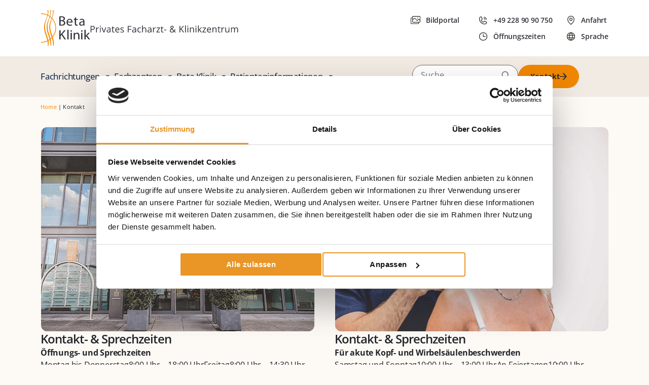

--- FILE ---
content_type: text/html; charset=utf-8
request_url: https://www.betaklinik.de/kontakt/
body_size: 46258
content:
<!doctype html>
<html lang="de-DE" prefix="og: https://ogp.me/ns#">
<head>
	<meta charset="UTF-8">
	<meta name="viewport" content="width=device-width, initial-scale=1">
	<link rel="profile" href="https://gmpg.org/xfn/11">
	<link rel="alternate" hreflang="de" href="https://www.betaklinik.de/kontakt/" />
<link rel="alternate" hreflang="en" href="https://www.betaklinik.de/en/contact/" />
<link rel="alternate" hreflang="x-default" href="https://www.betaklinik.de/kontakt/" />

<!-- Suchmaschinen-Optimierung durch Rank Math PRO - https://rankmath.com/ -->
<title>Kontakt - Beta Klinik | Privates Facharzt- und Klinikzentrum Bonn</title>
<style>.flying-press-lazy-bg{background-image:none!important;}</style>
<link rel='preload' href='https://www.betaklinik.de/wp-content/uploads/2025/04/Beta_Klinik_Logo.svg' as='image' imagesrcset='' imagesizes=''/>
<link rel='preload' href='https://www.betaklinik.de/wp-content/uploads/2025/04/Privates_Facharzt_Klinikzentrum.svg' as='image' imagesrcset='' imagesizes=''/>
<link rel='preload' href='https://www.betaklinik.de/wp-content/uploads/2025/07/image.png' as='image' imagesrcset='https://www.betaklinik.de/wp-content/uploads/2025/07/image.png 539w, https://www.betaklinik.de/wp-content/uploads/2025/07/image-300x224.png 300w' imagesizes='(max-width: 539px) 100vw, 539px'/>
<link rel='preload' href='https://www.betaklinik.de/wp-content/uploads/2025/07/image-1.png' as='image' imagesrcset='https://www.betaklinik.de/wp-content/uploads/2025/07/image-1.png 539w, https://www.betaklinik.de/wp-content/uploads/2025/07/image-1-300x224.png 300w' imagesizes='(max-width: 539px) 100vw, 539px'/>

<meta name="description" content="Öffnungs- und SprechzeitenMontag bis Donnerstag 8:00 Uhr – 18:00 Uhr Freitag 8:00 Uhr – 14:30 Uhr und nach Vereinbarung."/>
<meta name="robots" content="follow, index, max-snippet:-1, max-video-preview:-1, max-image-preview:large"/>
<link rel="canonical" href="https://www.betaklinik.de/kontakt/" />
<meta property="og:locale" content="de_DE" />
<meta property="og:type" content="article" />
<meta property="og:title" content="Kontakt - Beta Klinik | Privates Facharzt- und Klinikzentrum Bonn" />
<meta property="og:description" content="Öffnungs- und SprechzeitenMontag bis Donnerstag 8:00 Uhr – 18:00 Uhr Freitag 8:00 Uhr – 14:30 Uhr und nach Vereinbarung." />
<meta property="og:url" content="https://www.betaklinik.de/kontakt/" />
<meta property="og:site_name" content="Beta Klinik" />
<meta property="article:publisher" content="https://www.facebook.com/BetaKlinikBonn/" />
<meta property="og:updated_time" content="2026-01-14T10:10:19+00:00" />
<meta property="og:image" content="https://www.betaklinik.de/wp-content/uploads/2025/07/image.png" />
<meta property="og:image:secure_url" content="https://www.betaklinik.de/wp-content/uploads/2025/07/image.png" />
<meta property="og:image:width" content="539" />
<meta property="og:image:height" content="403" />
<meta property="og:image:alt" content="Eingangsbereich Beta Klinik: Große Glasfront" />
<meta property="og:image:type" content="image/png" />
<meta name="twitter:card" content="summary_large_image" />
<meta name="twitter:title" content="Kontakt - Beta Klinik | Privates Facharzt- und Klinikzentrum Bonn" />
<meta name="twitter:description" content="Öffnungs- und SprechzeitenMontag bis Donnerstag 8:00 Uhr – 18:00 Uhr Freitag 8:00 Uhr – 14:30 Uhr und nach Vereinbarung." />
<meta name="twitter:image" content="https://www.betaklinik.de/wp-content/uploads/2025/07/image.png" />
<meta name="twitter:label1" content="Lesedauer" />
<meta name="twitter:data1" content="1 Minute" />
<script type="application/ld+json" class="rank-math-schema-pro">{"@context":"https://schema.org","@graph":[{"@type":"Place","@id":"https://www.betaklinik.de/#place","geo":{"@type":"GeoCoordinates","latitude":"50.7189715","longitude":"7.1492973"},"hasMap":"https://www.google.com/maps/search/?api=1&amp;query=50.7189715,7.1492973","address":{"@type":"PostalAddress","streetAddress":"Joseph-Schumpeter-Allee 15","addressLocality":"Bonn","addressRegion":"Nordrhein-Westfalen","postalCode":"53227","addressCountry":"Deutschland"}},{"@type":["MedicalClinic","Organization"],"@id":"https://www.betaklinik.de/#organization","name":"Beta Klinik Service-, Verwaltungs- und Forschungs- GmbH","url":"https://www.betaklinik.de","sameAs":["https://www.facebook.com/BetaKlinikBonn/","https://www.youtube.com/betaklinik","https://www.instagram.com/betaklinikbonn","https://www.linkedin.com/company/beta-klinik-bonn/"],"email":"info@betaklinik.de","address":{"@type":"PostalAddress","streetAddress":"Joseph-Schumpeter-Allee 15","addressLocality":"Bonn","addressRegion":"Nordrhein-Westfalen","postalCode":"53227","addressCountry":"Deutschland"},"logo":{"@type":"ImageObject","@id":"https://www.betaklinik.de/#logo","url":"https://www.betaklinik.de/wp-content/uploads/2025/12/betaklinik-logo-retina.png","contentUrl":"https://www.betaklinik.de/wp-content/uploads/2025/12/betaklinik-logo-retina.png","caption":"Beta Klinik","inLanguage":"de","width":"240","height":"180"},"priceRange":"$$$$","openingHours":["Monday,Tuesday,Wednesday,Thursday 08:00-18:00","Friday 08:00-14:30"],"description":"Beta Klinik Bonn ist ein privates Facharzt- und Klinikzentrum in Bonn (53227). Am Standort an der Joseph-Schumpeter-Allee 15 arbeitet ein interdisziplin\u00e4res Team aus rund 30 selbstst\u00e4ndigen Fach\u00e4rzten aus 20 Fachbereichen sowie Kooperationspartnern und Mitarbeitenden. Die Klinik bietet erstklassige medizinische Versorgung mit moderner Diagnostik, ambulanter und station\u00e4rer Behandlung/OPs, pers\u00f6nlicher Betreuung und hohem Komfort. Zielgruppe sind Privatpatienten, gesetzlich Versicherte mit Zusatzversicherung sowie Selbstzahler. Kontakt ist telefonisch unter +49 228 90 90 750 m\u00f6glich, inkl. Termin- und Kontaktanfragen \u00fcber die Website.","legalName":"Beta Klinik Service-, Verwaltungs- und Forschungs- GmbH","foundingDate":"2008","location":{"@id":"https://www.betaklinik.de/#place"},"image":{"@id":"https://www.betaklinik.de/#logo"},"telephone":"+49 228 90 90 75 - 0"},{"@type":"WebSite","@id":"https://www.betaklinik.de/#website","url":"https://www.betaklinik.de","name":"Beta Klinik","alternateName":"betaklinik","publisher":{"@id":"https://www.betaklinik.de/#organization"},"inLanguage":"de"},{"@type":"ImageObject","@id":"https://www.betaklinik.de/wp-content/uploads/2025/07/image.png","url":"https://www.betaklinik.de/wp-content/uploads/2025/07/image.png","width":"200","height":"200","inLanguage":"de"},{"@type":"BreadcrumbList","@id":"https://www.betaklinik.de/kontakt/#breadcrumb","itemListElement":[{"@type":"ListItem","position":"1","item":{"@id":"https://www.betaklinik.de/","name":"Home"}},{"@type":"ListItem","position":"2","item":{"@id":"https://www.betaklinik.de/kontakt/","name":"Kontakt"}}]},{"@type":"ContactPage","@id":"https://www.betaklinik.de/kontakt/#webpage","url":"https://www.betaklinik.de/kontakt/","name":"Kontakt - Beta Klinik | Privates Facharzt- und Klinikzentrum Bonn","datePublished":"2025-07-21T07:38:16+00:00","dateModified":"2026-01-14T10:10:19+00:00","isPartOf":{"@id":"https://www.betaklinik.de/#website"},"primaryImageOfPage":{"@id":"https://www.betaklinik.de/wp-content/uploads/2025/07/image.png"},"inLanguage":"de","breadcrumb":{"@id":"https://www.betaklinik.de/kontakt/#breadcrumb"}},{"@type":["MedicalClinic","Organization"],"@id":"https://www.betaklinik.de/#organization","name":"Beta Klinik Service-, Verwaltungs- und Forschungs- GmbH","legalName":"Beta Klinik Service-, Verwaltungs- und Forschungs- GmbH","url":"https://www.betaklinik.de/","description":"Beta Klinik Bonn ist ein privates Facharzt- und Klinikzentrum in Bonn (53227). Am Standort an der Joseph-Schumpeter-Allee 15 arbeitet ein interdisziplin\u00e4res Team aus rund 30 selbstst\u00e4ndigen Fach\u00e4rzten aus 20 Fachbereichen sowie Kooperationspartnern und Mitarbeitenden. Die Klinik bietet erstklassige medizinische Versorgung mit moderner Diagnostik, ambulanter und station\u00e4rer Behandlung/OPs, pers\u00f6nlicher Betreuung und hohem Komfort.","email":"info@betaklinik.de","telephone":"+49 228 90 90 75 - 0","priceRange":"$$$$","foundingDate":"2008","sameAs":["https://www.facebook.com/BetaKlinikBonn/","https://www.youtube.com/betaklinik","https://www.instagram.com/betaklinikbonn","https://www.linkedin.com/company/beta-klinik-bonn/"],"address":{"@type":"PostalAddress","streetAddress":"Joseph-Schumpeter-Allee 15","addressLocality":"Bonn","addressRegion":"Nordrhein-Westfalen","postalCode":"53227","addressCountry":{"@type":"Country","name":"Deutschland"}},"openingHours":["Monday,Tuesday,Wednesday,Thursday 08:00-18:00","Friday 08:00-14:30"],"location":{"@type":"Place","@id":"https://www.betaklinik.de/#place","name":"Beta Klinik","geo":{"@type":"GeoCoordinates","latitude":"50.7189715","longitude":"7.1492973"},"address":{"@type":"PostalAddress","streetAddress":"Joseph-Schumpeter-Allee 15","addressLocality":"Bonn","addressRegion":"Nordrhein-Westfalen","postalCode":"53227","addressCountry":{"@type":"Country","name":"Deutschland"}}},"logo":{"@type":"ImageObject","@id":"https://www.betaklinik.de/#logo","url":"https://www.betaklinik.de/wp-content/uploads/2025/12/betaklinik-logo-retina.png","contentUrl":"https://www.betaklinik.de/wp-content/uploads/2025/12/betaklinik-logo-retina.png","caption":"Beta Klinik","inLanguage":"de","width":"240","height":"180"}},{"@type":"WebSite","@id":"https://www.betaklinik.de/#website","url":"https://www.betaklinik.de/","name":"Beta Klinik","alternateName":"betaklinik","publisher":{"@id":"https://www.betaklinik.de/#organization"},"inLanguage":"de"},{"@type":"WebPage","@id":"https://www.betaklinik.de/kontakt/#webpage","url":"https://www.betaklinik.de/kontakt/","name":"Kontakt","isPartOf":{"@id":"https://www.betaklinik.de/#website"},"inLanguage":"de","primaryImageOfPage":{"@id":"https://www.betaklinik.de/#logo"},"breadcrumb":{"@id":"https://www.betaklinik.de/kontakt/#breadcrumb"},"datePublished":"2025-07-21T07:38:16+00:00","dateModified":"2026-01-14T10:10:19+00:00"},{"@type":"BreadcrumbList","@id":"https://www.betaklinik.de/kontakt/#breadcrumb","itemListElement":[{"@type":"ListItem","position":"1","item":{"@type":"Thing","@id":"https://www.betaklinik.de/","name":"Home"}},{"@type":"ListItem","position":"2","item":{"@type":"Thing","@id":"https://www.betaklinik.de/kontakt/","name":"Kontakt"}}]}]}</script>
<!-- /Rank Math WordPress SEO Plugin -->

<link rel="alternate" title="oEmbed (JSON)" type="application/json+oembed" href="https://www.betaklinik.de/wp-json/oembed/1.0/embed?url=https%3A%2F%2Fwww.betaklinik.de%2Fkontakt%2F" />
<link rel="alternate" title="oEmbed (XML)" type="text/xml+oembed" href="https://www.betaklinik.de/wp-json/oembed/1.0/embed?url=https%3A%2F%2Fwww.betaklinik.de%2Fkontakt%2F&#038;format=xml" />
<style id='wp-img-auto-sizes-contain-inline-css'>img:is([sizes=auto i],[sizes^="auto," i]){contain-intrinsic-size:3000px 1500px}
/*# sourceURL=wp-img-auto-sizes-contain-inline-css */</style>
<style id='wp-emoji-styles-inline-css'>img.wp-smiley, img.emoji {
		display: inline !important;
		border: none !important;
		box-shadow: none !important;
		height: 1em !important;
		width: 1em !important;
		margin: 0 0.07em !important;
		vertical-align: -0.1em !important;
		background: none !important;
		padding: 0 !important;
	}
/*# sourceURL=wp-emoji-styles-inline-css */</style>
<style id='global-styles-inline-css'>:root{--wp--preset--aspect-ratio--square: 1;--wp--preset--aspect-ratio--4-3: 4/3;--wp--preset--aspect-ratio--3-4: 3/4;--wp--preset--aspect-ratio--3-2: 3/2;--wp--preset--aspect-ratio--2-3: 2/3;--wp--preset--aspect-ratio--16-9: 16/9;--wp--preset--aspect-ratio--9-16: 9/16;--wp--preset--color--black: #000000;--wp--preset--color--cyan-bluish-gray: #abb8c3;--wp--preset--color--white: #ffffff;--wp--preset--color--pale-pink: #f78da7;--wp--preset--color--vivid-red: #cf2e2e;--wp--preset--color--luminous-vivid-orange: #ff6900;--wp--preset--color--luminous-vivid-amber: #fcb900;--wp--preset--color--light-green-cyan: #7bdcb5;--wp--preset--color--vivid-green-cyan: #00d084;--wp--preset--color--pale-cyan-blue: #8ed1fc;--wp--preset--color--vivid-cyan-blue: #0693e3;--wp--preset--color--vivid-purple: #9b51e0;--wp--preset--color--medium-grey: #CCC5BD;--wp--preset--color--orange: #F18700;--wp--preset--color--medium-orange: #FFCF8E;--wp--preset--color--light-orange: #F1EBE3;--wp--preset--color--lightest-orange: #FDF9F5;--wp--preset--gradient--vivid-cyan-blue-to-vivid-purple: linear-gradient(135deg,rgb(6,147,227) 0%,rgb(155,81,224) 100%);--wp--preset--gradient--light-green-cyan-to-vivid-green-cyan: linear-gradient(135deg,rgb(122,220,180) 0%,rgb(0,208,130) 100%);--wp--preset--gradient--luminous-vivid-amber-to-luminous-vivid-orange: linear-gradient(135deg,rgb(252,185,0) 0%,rgb(255,105,0) 100%);--wp--preset--gradient--luminous-vivid-orange-to-vivid-red: linear-gradient(135deg,rgb(255,105,0) 0%,rgb(207,46,46) 100%);--wp--preset--gradient--very-light-gray-to-cyan-bluish-gray: linear-gradient(135deg,rgb(238,238,238) 0%,rgb(169,184,195) 100%);--wp--preset--gradient--cool-to-warm-spectrum: linear-gradient(135deg,rgb(74,234,220) 0%,rgb(151,120,209) 20%,rgb(207,42,186) 40%,rgb(238,44,130) 60%,rgb(251,105,98) 80%,rgb(254,248,76) 100%);--wp--preset--gradient--blush-light-purple: linear-gradient(135deg,rgb(255,206,236) 0%,rgb(152,150,240) 100%);--wp--preset--gradient--blush-bordeaux: linear-gradient(135deg,rgb(254,205,165) 0%,rgb(254,45,45) 50%,rgb(107,0,62) 100%);--wp--preset--gradient--luminous-dusk: linear-gradient(135deg,rgb(255,203,112) 0%,rgb(199,81,192) 50%,rgb(65,88,208) 100%);--wp--preset--gradient--pale-ocean: linear-gradient(135deg,rgb(255,245,203) 0%,rgb(182,227,212) 50%,rgb(51,167,181) 100%);--wp--preset--gradient--electric-grass: linear-gradient(135deg,rgb(202,248,128) 0%,rgb(113,206,126) 100%);--wp--preset--gradient--midnight: linear-gradient(135deg,rgb(2,3,129) 0%,rgb(40,116,252) 100%);--wp--preset--font-size--small: 13px;--wp--preset--font-size--medium: 20px;--wp--preset--font-size--large: 36px;--wp--preset--font-size--x-large: 42px;--wp--preset--spacing--20: 0.44rem;--wp--preset--spacing--30: 0.67rem;--wp--preset--spacing--40: 1rem;--wp--preset--spacing--50: 1.5rem;--wp--preset--spacing--60: 2.25rem;--wp--preset--spacing--70: 3.38rem;--wp--preset--spacing--80: 5.06rem;--wp--preset--shadow--natural: 6px 6px 9px rgba(0, 0, 0, 0.2);--wp--preset--shadow--deep: 12px 12px 50px rgba(0, 0, 0, 0.4);--wp--preset--shadow--sharp: 6px 6px 0px rgba(0, 0, 0, 0.2);--wp--preset--shadow--outlined: 6px 6px 0px -3px rgb(255, 255, 255), 6px 6px rgb(0, 0, 0);--wp--preset--shadow--crisp: 6px 6px 0px rgb(0, 0, 0);}:root { --wp--style--global--content-size: 800px;--wp--style--global--wide-size: 1200px; }:where(body) { margin: 0; }.wp-site-blocks > .alignleft { float: left; margin-right: 2em; }.wp-site-blocks > .alignright { float: right; margin-left: 2em; }.wp-site-blocks > .aligncenter { justify-content: center; margin-left: auto; margin-right: auto; }:where(.wp-site-blocks) > * { margin-block-start: 24px; margin-block-end: 0; }:where(.wp-site-blocks) > :first-child { margin-block-start: 0; }:where(.wp-site-blocks) > :last-child { margin-block-end: 0; }:root { --wp--style--block-gap: 24px; }:root :where(.is-layout-flow) > :first-child{margin-block-start: 0;}:root :where(.is-layout-flow) > :last-child{margin-block-end: 0;}:root :where(.is-layout-flow) > *{margin-block-start: 24px;margin-block-end: 0;}:root :where(.is-layout-constrained) > :first-child{margin-block-start: 0;}:root :where(.is-layout-constrained) > :last-child{margin-block-end: 0;}:root :where(.is-layout-constrained) > *{margin-block-start: 24px;margin-block-end: 0;}:root :where(.is-layout-flex){gap: 24px;}:root :where(.is-layout-grid){gap: 24px;}.is-layout-flow > .alignleft{float: left;margin-inline-start: 0;margin-inline-end: 2em;}.is-layout-flow > .alignright{float: right;margin-inline-start: 2em;margin-inline-end: 0;}.is-layout-flow > .aligncenter{margin-left: auto !important;margin-right: auto !important;}.is-layout-constrained > .alignleft{float: left;margin-inline-start: 0;margin-inline-end: 2em;}.is-layout-constrained > .alignright{float: right;margin-inline-start: 2em;margin-inline-end: 0;}.is-layout-constrained > .aligncenter{margin-left: auto !important;margin-right: auto !important;}.is-layout-constrained > :where(:not(.alignleft):not(.alignright):not(.alignfull)){max-width: var(--wp--style--global--content-size);margin-left: auto !important;margin-right: auto !important;}.is-layout-constrained > .alignwide{max-width: var(--wp--style--global--wide-size);}body .is-layout-flex{display: flex;}.is-layout-flex{flex-wrap: wrap;align-items: center;}.is-layout-flex > :is(*, div){margin: 0;}body .is-layout-grid{display: grid;}.is-layout-grid > :is(*, div){margin: 0;}body{padding-top: 0px;padding-right: 0px;padding-bottom: 0px;padding-left: 0px;}a:where(:not(.wp-element-button)){text-decoration: underline;}:root :where(.wp-element-button, .wp-block-button__link){background-color: #32373c;border-width: 0;color: #fff;font-family: inherit;font-size: inherit;font-style: inherit;font-weight: inherit;letter-spacing: inherit;line-height: inherit;padding-top: calc(0.667em + 2px);padding-right: calc(1.333em + 2px);padding-bottom: calc(0.667em + 2px);padding-left: calc(1.333em + 2px);text-decoration: none;text-transform: inherit;}.has-black-color{color: var(--wp--preset--color--black) !important;}.has-cyan-bluish-gray-color{color: var(--wp--preset--color--cyan-bluish-gray) !important;}.has-white-color{color: var(--wp--preset--color--white) !important;}.has-pale-pink-color{color: var(--wp--preset--color--pale-pink) !important;}.has-vivid-red-color{color: var(--wp--preset--color--vivid-red) !important;}.has-luminous-vivid-orange-color{color: var(--wp--preset--color--luminous-vivid-orange) !important;}.has-luminous-vivid-amber-color{color: var(--wp--preset--color--luminous-vivid-amber) !important;}.has-light-green-cyan-color{color: var(--wp--preset--color--light-green-cyan) !important;}.has-vivid-green-cyan-color{color: var(--wp--preset--color--vivid-green-cyan) !important;}.has-pale-cyan-blue-color{color: var(--wp--preset--color--pale-cyan-blue) !important;}.has-vivid-cyan-blue-color{color: var(--wp--preset--color--vivid-cyan-blue) !important;}.has-vivid-purple-color{color: var(--wp--preset--color--vivid-purple) !important;}.has-medium-grey-color{color: var(--wp--preset--color--medium-grey) !important;}.has-orange-color{color: var(--wp--preset--color--orange) !important;}.has-medium-orange-color{color: var(--wp--preset--color--medium-orange) !important;}.has-light-orange-color{color: var(--wp--preset--color--light-orange) !important;}.has-lightest-orange-color{color: var(--wp--preset--color--lightest-orange) !important;}.has-black-background-color{background-color: var(--wp--preset--color--black) !important;}.has-cyan-bluish-gray-background-color{background-color: var(--wp--preset--color--cyan-bluish-gray) !important;}.has-white-background-color{background-color: var(--wp--preset--color--white) !important;}.has-pale-pink-background-color{background-color: var(--wp--preset--color--pale-pink) !important;}.has-vivid-red-background-color{background-color: var(--wp--preset--color--vivid-red) !important;}.has-luminous-vivid-orange-background-color{background-color: var(--wp--preset--color--luminous-vivid-orange) !important;}.has-luminous-vivid-amber-background-color{background-color: var(--wp--preset--color--luminous-vivid-amber) !important;}.has-light-green-cyan-background-color{background-color: var(--wp--preset--color--light-green-cyan) !important;}.has-vivid-green-cyan-background-color{background-color: var(--wp--preset--color--vivid-green-cyan) !important;}.has-pale-cyan-blue-background-color{background-color: var(--wp--preset--color--pale-cyan-blue) !important;}.has-vivid-cyan-blue-background-color{background-color: var(--wp--preset--color--vivid-cyan-blue) !important;}.has-vivid-purple-background-color{background-color: var(--wp--preset--color--vivid-purple) !important;}.has-medium-grey-background-color{background-color: var(--wp--preset--color--medium-grey) !important;}.has-orange-background-color{background-color: var(--wp--preset--color--orange) !important;}.has-medium-orange-background-color{background-color: var(--wp--preset--color--medium-orange) !important;}.has-light-orange-background-color{background-color: var(--wp--preset--color--light-orange) !important;}.has-lightest-orange-background-color{background-color: var(--wp--preset--color--lightest-orange) !important;}.has-black-border-color{border-color: var(--wp--preset--color--black) !important;}.has-cyan-bluish-gray-border-color{border-color: var(--wp--preset--color--cyan-bluish-gray) !important;}.has-white-border-color{border-color: var(--wp--preset--color--white) !important;}.has-pale-pink-border-color{border-color: var(--wp--preset--color--pale-pink) !important;}.has-vivid-red-border-color{border-color: var(--wp--preset--color--vivid-red) !important;}.has-luminous-vivid-orange-border-color{border-color: var(--wp--preset--color--luminous-vivid-orange) !important;}.has-luminous-vivid-amber-border-color{border-color: var(--wp--preset--color--luminous-vivid-amber) !important;}.has-light-green-cyan-border-color{border-color: var(--wp--preset--color--light-green-cyan) !important;}.has-vivid-green-cyan-border-color{border-color: var(--wp--preset--color--vivid-green-cyan) !important;}.has-pale-cyan-blue-border-color{border-color: var(--wp--preset--color--pale-cyan-blue) !important;}.has-vivid-cyan-blue-border-color{border-color: var(--wp--preset--color--vivid-cyan-blue) !important;}.has-vivid-purple-border-color{border-color: var(--wp--preset--color--vivid-purple) !important;}.has-medium-grey-border-color{border-color: var(--wp--preset--color--medium-grey) !important;}.has-orange-border-color{border-color: var(--wp--preset--color--orange) !important;}.has-medium-orange-border-color{border-color: var(--wp--preset--color--medium-orange) !important;}.has-light-orange-border-color{border-color: var(--wp--preset--color--light-orange) !important;}.has-lightest-orange-border-color{border-color: var(--wp--preset--color--lightest-orange) !important;}.has-vivid-cyan-blue-to-vivid-purple-gradient-background{background: var(--wp--preset--gradient--vivid-cyan-blue-to-vivid-purple) !important;}.has-light-green-cyan-to-vivid-green-cyan-gradient-background{background: var(--wp--preset--gradient--light-green-cyan-to-vivid-green-cyan) !important;}.has-luminous-vivid-amber-to-luminous-vivid-orange-gradient-background{background: var(--wp--preset--gradient--luminous-vivid-amber-to-luminous-vivid-orange) !important;}.has-luminous-vivid-orange-to-vivid-red-gradient-background{background: var(--wp--preset--gradient--luminous-vivid-orange-to-vivid-red) !important;}.has-very-light-gray-to-cyan-bluish-gray-gradient-background{background: var(--wp--preset--gradient--very-light-gray-to-cyan-bluish-gray) !important;}.has-cool-to-warm-spectrum-gradient-background{background: var(--wp--preset--gradient--cool-to-warm-spectrum) !important;}.has-blush-light-purple-gradient-background{background: var(--wp--preset--gradient--blush-light-purple) !important;}.has-blush-bordeaux-gradient-background{background: var(--wp--preset--gradient--blush-bordeaux) !important;}.has-luminous-dusk-gradient-background{background: var(--wp--preset--gradient--luminous-dusk) !important;}.has-pale-ocean-gradient-background{background: var(--wp--preset--gradient--pale-ocean) !important;}.has-electric-grass-gradient-background{background: var(--wp--preset--gradient--electric-grass) !important;}.has-midnight-gradient-background{background: var(--wp--preset--gradient--midnight) !important;}.has-small-font-size{font-size: var(--wp--preset--font-size--small) !important;}.has-medium-font-size{font-size: var(--wp--preset--font-size--medium) !important;}.has-large-font-size{font-size: var(--wp--preset--font-size--large) !important;}.has-x-large-font-size{font-size: var(--wp--preset--font-size--x-large) !important;}
:root :where(.wp-block-pullquote){font-size: 1.5em;line-height: 1.6;}
/*# sourceURL=global-styles-inline-css */</style>
<link rel='stylesheet' id='wpml-legacy-horizontal-list-0-css' href='https://www.betaklinik.de/wp-content/cache/flying-press/6f1ecd534f48.style.min.css' media='all' />
<link rel='stylesheet' id='megamenu-css' href='https://www.betaklinik.de/wp-content/cache/flying-press/c10c9959e0c4.style_de.css' media='all' />
<link rel='stylesheet' id='dashicons-css' href='https://www.betaklinik.de/wp-content/cache/flying-press/6c05185027c3.dashicons.min.css' media='all' />
<link rel='stylesheet' id='hello-elementor-css' href='https://www.betaklinik.de/wp-content/cache/flying-press/af4b9638d699.reset.css' media='all' />
<link rel='stylesheet' id='hello-elementor-theme-style-css' href='https://www.betaklinik.de/wp-content/cache/flying-press/a480d2bf8c52.theme.css' media='all' />
<link rel='stylesheet' id='hello-elementor-header-footer-css' href='https://www.betaklinik.de/wp-content/cache/flying-press/86dbb47955bb.header-footer.css' media='all' />
<link rel='stylesheet' id='elementor-frontend-css' href='https://www.betaklinik.de/wp-content/cache/flying-press/672d255991b1.custom-frontend.min.css' media='all' />
<style id='elementor-frontend-inline-css'>.elementor-kit-5{--e-global-color-primary:#2F3138;--e-global-color-secondary:#FFCF8E;--e-global-color-text:#2F3138;--e-global-color-accent:#E99627;--e-global-color-df2c4b8:#FFFFFF;--e-global-color-a344ad8:#2F3138;--e-global-color-cedfb37:#CCC5BD;--e-global-color-61747c1:#F18700;--e-global-color-8eeb3a4:#FFCF8E;--e-global-color-06d9cdd:#F1EBE3;--e-global-color-ce93b68:#FDF9F5;--e-global-typography-primary-font-family:"Open Sans";--e-global-typography-primary-font-size:16px;--e-global-typography-primary-font-weight:400;--e-global-typography-primary-line-height:24px;--e-global-typography-primary-letter-spacing:-0.2px;--e-global-typography-secondary-font-family:"Open Sans";--e-global-typography-secondary-font-size:16px;--e-global-typography-secondary-font-weight:400;--e-global-typography-secondary-line-height:24px;--e-global-typography-secondary-letter-spacing:-0.2px;--e-global-typography-text-font-family:"Open Sans";--e-global-typography-text-font-size:16px;--e-global-typography-text-font-weight:400;--e-global-typography-text-line-height:24px;--e-global-typography-text-letter-spacing:-0.2px;--e-global-typography-accent-font-family:"Open Sans";--e-global-typography-accent-font-size:16px;--e-global-typography-accent-font-weight:400;--e-global-typography-accent-line-height:24px;--e-global-typography-accent-letter-spacing:-0.2px;--e-global-typography-c823836-font-family:"Open Sans";--e-global-typography-c823836-font-size:48px;--e-global-typography-c823836-font-weight:600;--e-global-typography-c823836-line-height:56px;--e-global-typography-c823836-letter-spacing:-1px;--e-global-typography-bf8e199-font-family:"Open Sans";--e-global-typography-bf8e199-font-size:38px;--e-global-typography-bf8e199-font-weight:600;--e-global-typography-bf8e199-line-height:48px;--e-global-typography-bf8e199-letter-spacing:-1px;--e-global-typography-7f6ac01-font-family:"Open Sans";--e-global-typography-7f6ac01-font-size:32px;--e-global-typography-7f6ac01-font-weight:600;--e-global-typography-7f6ac01-line-height:40px;--e-global-typography-7f6ac01-letter-spacing:-1px;--e-global-typography-ad1664d-font-family:"Open Sans";--e-global-typography-ad1664d-font-size:24px;--e-global-typography-ad1664d-font-weight:600;--e-global-typography-ad1664d-line-height:30px;--e-global-typography-8c5e8ab-font-family:"Open Sans";--e-global-typography-8c5e8ab-font-size:20px;--e-global-typography-8c5e8ab-font-weight:600;--e-global-typography-8c5e8ab-line-height:28px;--e-global-typography-8c5e8ab-letter-spacing:-0.6px;--e-global-typography-cdbb0dd-font-family:"Open Sans";--e-global-typography-cdbb0dd-font-size:18px;--e-global-typography-cdbb0dd-font-weight:600;--e-global-typography-cdbb0dd-line-height:24px;--e-global-typography-cdbb0dd-letter-spacing:-0.4px;--e-global-typography-e0aa9b4-font-family:"Open Sans";--e-global-typography-e0aa9b4-font-size:18px;--e-global-typography-e0aa9b4-font-weight:400;--e-global-typography-e0aa9b4-line-height:26px;--e-global-typography-e0aa9b4-letter-spacing:0.2px;--e-global-typography-1143567-font-family:"Open Sans";--e-global-typography-1143567-font-size:16px;--e-global-typography-1143567-font-weight:400;--e-global-typography-1143567-line-height:24px;--e-global-typography-1143567-letter-spacing:-0.2px;--e-global-typography-7fdcc71-font-family:"Open Sans";--e-global-typography-7fdcc71-font-size:14px;--e-global-typography-7fdcc71-font-weight:400;--e-global-typography-7fdcc71-line-height:18px;--e-global-typography-7fdcc71-letter-spacing:-0.2px;--e-global-typography-9a29031-font-family:"Open Sans";--e-global-typography-9a29031-font-size:14px;--e-global-typography-9a29031-font-weight:600;--e-global-typography-9a29031-line-height:18px;--e-global-typography-9a29031-letter-spacing:-0.2px;--e-global-typography-dab6176-font-family:"Open Sans";--e-global-typography-dab6176-font-size:14px;--e-global-typography-dab6176-font-weight:700;--e-global-typography-dab6176-text-decoration:none;--e-global-typography-dab6176-line-height:14px;--e-global-typography-dab6176-letter-spacing:0.4px;--e-global-typography-979bbe6-font-family:"Open Sans";--e-global-typography-979bbe6-font-size:14px;--e-global-typography-979bbe6-font-weight:700;--e-global-typography-979bbe6-line-height:18px;--e-global-typography-979bbe6-letter-spacing:1px;--e-global-typography-41795a1-font-family:"Open Sans";--e-global-typography-41795a1-font-size:16px;--e-global-typography-41795a1-font-weight:600;--e-global-typography-41795a1-line-height:20px;--e-global-typography-e9070a7-font-family:"Open Sans";--e-global-typography-e9070a7-font-size:13px;--e-global-typography-e9070a7-font-weight:600;--e-global-typography-e9070a7-text-transform:uppercase;--e-global-typography-e9070a7-line-height:14px;--e-global-typography-e9070a7-letter-spacing:1.4px;--e-global-typography-18682d6-font-family:"Open Sans";--e-global-typography-18682d6-font-size:12px;--e-global-typography-18682d6-font-weight:400;--e-global-typography-18682d6-line-height:20px;--e-global-typography-18682d6-letter-spacing:0.2px;--e-global-typography-0ade5df-font-family:"Open Sans";--e-global-typography-0ade5df-font-size:18px;--e-global-typography-0ade5df-font-weight:600;--e-global-typography-0ade5df-font-style:italic;--e-global-typography-0ade5df-line-height:26px;--e-global-typography-0ade5df-letter-spacing:0.2px;--e-global-typography-5f98ea9-font-family:"Open Sans";--e-global-typography-5f98ea9-font-size:11px;--e-global-typography-5f98ea9-font-weight:400;--e-global-typography-5f98ea9-line-height:20px;--e-global-typography-5f98ea9-letter-spacing:0.2px;background-color:var( --e-global-color-ce93b68 );font-family:var( --e-global-typography-1143567-font-family ), Sans-serif;font-size:var( --e-global-typography-1143567-font-size );font-weight:var( --e-global-typography-1143567-font-weight );line-height:var( --e-global-typography-1143567-line-height );letter-spacing:var( --e-global-typography-1143567-letter-spacing );}.elementor-kit-5 button,.elementor-kit-5 input[type="button"],.elementor-kit-5 input[type="submit"],.elementor-kit-5 .elementor-button{background-color:#00000000;font-family:var( --e-global-typography-dab6176-font-family ), Sans-serif;font-size:var( --e-global-typography-dab6176-font-size );font-weight:var( --e-global-typography-dab6176-font-weight );text-decoration:var( --e-global-typography-dab6176-text-decoration );line-height:var( --e-global-typography-dab6176-line-height );letter-spacing:var( --e-global-typography-dab6176-letter-spacing );color:var( --e-global-color-a344ad8 );border-style:solid;border-width:2px 2px 2px 2px;border-color:var( --e-global-color-a344ad8 );border-radius:80px 80px 80px 80px;padding:16px 24px 16px 24px;}.elementor-kit-5 button:hover,.elementor-kit-5 button:focus,.elementor-kit-5 input[type="button"]:hover,.elementor-kit-5 input[type="button"]:focus,.elementor-kit-5 input[type="submit"]:hover,.elementor-kit-5 input[type="submit"]:focus,.elementor-kit-5 .elementor-button:hover,.elementor-kit-5 .elementor-button:focus{background-color:var( --e-global-color-8eeb3a4 );}.elementor-kit-5 e-page-transition{background-color:#FFBC7D;}.elementor-kit-5 a{color:#F18700;}.elementor-kit-5 a:hover{text-decoration:underline;}.elementor-kit-5 h1{font-family:var( --e-global-typography-c823836-font-family ), Sans-serif;font-size:var( --e-global-typography-c823836-font-size );font-weight:var( --e-global-typography-c823836-font-weight );line-height:var( --e-global-typography-c823836-line-height );letter-spacing:var( --e-global-typography-c823836-letter-spacing );}.elementor-kit-5 h2{font-family:var( --e-global-typography-bf8e199-font-family ), Sans-serif;font-size:var( --e-global-typography-bf8e199-font-size );font-weight:var( --e-global-typography-bf8e199-font-weight );line-height:var( --e-global-typography-bf8e199-line-height );letter-spacing:var( --e-global-typography-bf8e199-letter-spacing );}.elementor-kit-5 h3{font-family:var( --e-global-typography-7f6ac01-font-family ), Sans-serif;font-size:var( --e-global-typography-7f6ac01-font-size );font-weight:var( --e-global-typography-7f6ac01-font-weight );line-height:var( --e-global-typography-7f6ac01-line-height );letter-spacing:var( --e-global-typography-7f6ac01-letter-spacing );}.elementor-kit-5 h4{font-family:var( --e-global-typography-ad1664d-font-family ), Sans-serif;font-size:var( --e-global-typography-ad1664d-font-size );font-weight:var( --e-global-typography-ad1664d-font-weight );line-height:var( --e-global-typography-ad1664d-line-height );}.elementor-kit-5 h5{font-family:var( --e-global-typography-8c5e8ab-font-family ), Sans-serif;font-size:var( --e-global-typography-8c5e8ab-font-size );font-weight:var( --e-global-typography-8c5e8ab-font-weight );line-height:var( --e-global-typography-8c5e8ab-line-height );letter-spacing:var( --e-global-typography-8c5e8ab-letter-spacing );}.elementor-kit-5 h6{font-family:var( --e-global-typography-cdbb0dd-font-family ), Sans-serif;font-size:var( --e-global-typography-cdbb0dd-font-size );font-weight:var( --e-global-typography-cdbb0dd-font-weight );line-height:var( --e-global-typography-cdbb0dd-line-height );letter-spacing:var( --e-global-typography-cdbb0dd-letter-spacing );}.elementor-section.elementor-section-boxed > .elementor-container{max-width:1140px;}.e-con{--container-max-width:1140px;}.elementor-widget:not(:last-child){margin-block-end:20px;}.elementor-element{--widgets-spacing:20px 20px;--widgets-spacing-row:20px;--widgets-spacing-column:20px;}{}h1.entry-title{display:var(--page-title-display);}.site-header .site-branding{flex-direction:column;align-items:stretch;}.site-header{padding-inline-end:0px;padding-inline-start:0px;}.site-footer .site-branding{flex-direction:column;align-items:stretch;}@media(max-width:992px){.elementor-kit-5{font-size:var( --e-global-typography-1143567-font-size );line-height:var( --e-global-typography-1143567-line-height );letter-spacing:var( --e-global-typography-1143567-letter-spacing );}.elementor-kit-5 h1{font-size:var( --e-global-typography-c823836-font-size );line-height:var( --e-global-typography-c823836-line-height );letter-spacing:var( --e-global-typography-c823836-letter-spacing );}.elementor-kit-5 h2{font-size:var( --e-global-typography-bf8e199-font-size );line-height:var( --e-global-typography-bf8e199-line-height );letter-spacing:var( --e-global-typography-bf8e199-letter-spacing );}.elementor-kit-5 h3{font-size:var( --e-global-typography-7f6ac01-font-size );line-height:var( --e-global-typography-7f6ac01-line-height );letter-spacing:var( --e-global-typography-7f6ac01-letter-spacing );}.elementor-kit-5 h4{font-size:var( --e-global-typography-ad1664d-font-size );line-height:var( --e-global-typography-ad1664d-line-height );}.elementor-kit-5 h5{font-size:var( --e-global-typography-8c5e8ab-font-size );line-height:var( --e-global-typography-8c5e8ab-line-height );letter-spacing:var( --e-global-typography-8c5e8ab-letter-spacing );}.elementor-kit-5 h6{font-size:var( --e-global-typography-cdbb0dd-font-size );line-height:var( --e-global-typography-cdbb0dd-line-height );letter-spacing:var( --e-global-typography-cdbb0dd-letter-spacing );}.elementor-kit-5 button,.elementor-kit-5 input[type="button"],.elementor-kit-5 input[type="submit"],.elementor-kit-5 .elementor-button{font-size:var( --e-global-typography-dab6176-font-size );line-height:var( --e-global-typography-dab6176-line-height );letter-spacing:var( --e-global-typography-dab6176-letter-spacing );}.elementor-section.elementor-section-boxed > .elementor-container{max-width:1024px;}.e-con{--container-max-width:1024px;}}@media(max-width:576px){.elementor-kit-5{--e-global-typography-c823836-font-size:36px;--e-global-typography-c823836-line-height:44px;--e-global-typography-c823836-letter-spacing:-1px;--e-global-typography-bf8e199-font-size:28px;--e-global-typography-bf8e199-line-height:36px;--e-global-typography-bf8e199-letter-spacing:-1px;--e-global-typography-7f6ac01-font-size:28px;--e-global-typography-7f6ac01-line-height:36px;--e-global-typography-7f6ac01-letter-spacing:-1px;--e-global-typography-9a29031-font-size:14px;font-size:var( --e-global-typography-1143567-font-size );line-height:var( --e-global-typography-1143567-line-height );letter-spacing:var( --e-global-typography-1143567-letter-spacing );}.elementor-kit-5 h1{font-size:var( --e-global-typography-c823836-font-size );line-height:var( --e-global-typography-c823836-line-height );letter-spacing:var( --e-global-typography-c823836-letter-spacing );}.elementor-kit-5 h2{font-size:var( --e-global-typography-bf8e199-font-size );line-height:var( --e-global-typography-bf8e199-line-height );letter-spacing:var( --e-global-typography-bf8e199-letter-spacing );}.elementor-kit-5 h3{font-size:var( --e-global-typography-7f6ac01-font-size );line-height:var( --e-global-typography-7f6ac01-line-height );letter-spacing:var( --e-global-typography-7f6ac01-letter-spacing );}.elementor-kit-5 h4{font-size:var( --e-global-typography-ad1664d-font-size );line-height:var( --e-global-typography-ad1664d-line-height );}.elementor-kit-5 h5{font-size:var( --e-global-typography-8c5e8ab-font-size );line-height:var( --e-global-typography-8c5e8ab-line-height );letter-spacing:var( --e-global-typography-8c5e8ab-letter-spacing );}.elementor-kit-5 h6{font-size:var( --e-global-typography-cdbb0dd-font-size );line-height:var( --e-global-typography-cdbb0dd-line-height );letter-spacing:var( --e-global-typography-cdbb0dd-letter-spacing );}.elementor-kit-5 button,.elementor-kit-5 input[type="button"],.elementor-kit-5 input[type="submit"],.elementor-kit-5 .elementor-button{font-size:var( --e-global-typography-dab6176-font-size );line-height:var( --e-global-typography-dab6176-line-height );letter-spacing:var( --e-global-typography-dab6176-letter-spacing );}.elementor-section.elementor-section-boxed > .elementor-container{max-width:767px;}.e-con{--container-max-width:767px;}}/* Start Custom Fonts CSS */@font-face{font-display:swap;
	font-family: 'Open Sans';
	font-style: normal;
	font-weight: 400;
	font-display: auto;
	src: url('/wp-content/uploads/2025/07/open-sans-v43-latin-regular.woff2') format('woff2');
}
@font-face{font-display:swap;
	font-family: 'Open Sans';
	font-style: normal;
	font-weight: 600;
	font-display: auto;
	src: url('/wp-content/uploads/2025/07/open-sans-v43-latin-600.woff2') format('woff2');
}
@font-face{font-display:swap;
	font-family: 'Open Sans';
	font-style: oblique;
	font-weight: 600;
	font-display: auto;
	src: url('/wp-content/uploads/2025/07/open-sans-v43-latin-600italic.woff2') format('woff2');
}
@font-face{font-display:swap;
	font-family: 'Open Sans';
	font-style: normal;
	font-weight: 700;
	font-display: auto;
	src: url('/wp-content/uploads/2025/07/open-sans-v43-latin-700.woff2') format('woff2');
}
/* End Custom Fonts CSS */
.elementor-1456 .elementor-element.elementor-element-c81bd1f{--display:grid;--e-con-grid-template-columns:repeat(2, 1fr);--e-con-grid-template-rows:repeat(1, 1fr);--grid-auto-flow:row;}.elementor-1456 .elementor-element.elementor-element-96ad7ed{--display:flex;}.elementor-1456 .elementor-element.elementor-element-e4010c9 img{border-radius:12px 12px 12px 12px;}.elementor-1456 .elementor-element.elementor-element-8da2eec .elementor-heading-title{font-family:var( --e-global-typography-ad1664d-font-family ), Sans-serif;font-size:var( --e-global-typography-ad1664d-font-size );font-weight:var( --e-global-typography-ad1664d-font-weight );line-height:var( --e-global-typography-ad1664d-line-height );}.elementor-1456 .elementor-element.elementor-element-8fa4cc0 .elementor-button-content-wrapper{flex-direction:row-reverse;}.elementor-1456 .elementor-element.elementor-element-8fa4cc0 .elementor-button .elementor-button-content-wrapper{gap:15px;}.elementor-1456 .elementor-element.elementor-element-8a3ffbf{--display:flex;}.elementor-1456 .elementor-element.elementor-element-8d27afd img{border-radius:12px 12px 12px 12px;}.elementor-1456 .elementor-element.elementor-element-517282a .elementor-heading-title{font-family:var( --e-global-typography-ad1664d-font-family ), Sans-serif;font-size:var( --e-global-typography-ad1664d-font-size );font-weight:var( --e-global-typography-ad1664d-font-weight );line-height:var( --e-global-typography-ad1664d-line-height );}.elementor-1456 .elementor-element.elementor-element-41a10e8{--display:flex;}.elementor-1456 .elementor-element.elementor-element-1f60804 .sty_moduleWrapper{background-color:var( --e-global-color-61747c1 );background-image:url("https://www.betaklinik.de/wp-content/uploads/2025/07/Vector.svg");background-position:center center;background-repeat:no-repeat;background-size:cover;border-radius:12px 12px 12px 12px;overflow:hidden;}.elementor-1456 .elementor-element.elementor-element-1f60804 .sty_fontFamilyTitle{font-family:var( --e-global-typography-7f6ac01-font-family ), Sans-serif;font-size:var( --e-global-typography-7f6ac01-font-size );font-weight:var( --e-global-typography-7f6ac01-font-weight );line-height:var( --e-global-typography-7f6ac01-line-height );letter-spacing:var( --e-global-typography-7f6ac01-letter-spacing );}.elementor-1456 .elementor-element.elementor-element-1f60804 .sty_batchLabelFontColor{color:#F4F0E9;}.elementor-1456 .elementor-element.elementor-element-1f60804 .sty_batchLabelBgColor{background-color:#8BA889;}.elementor-1456 .elementor-element.elementor-element-4230abe{--display:flex;}.elementor-1456 .elementor-element.elementor-element-4230abe:not(.elementor-motion-effects-element-type-background), .elementor-1456 .elementor-element.elementor-element-4230abe > .elementor-motion-effects-container > .elementor-motion-effects-layer{background-color:var( --e-global-color-06d9cdd );}.elementor-1456 .elementor-element.elementor-element-2684930{text-align:center;}.elementor-1456 .elementor-element.elementor-element-2684930 .elementor-heading-title{font-family:var( --e-global-typography-7f6ac01-font-family ), Sans-serif;font-size:var( --e-global-typography-7f6ac01-font-size );font-weight:var( --e-global-typography-7f6ac01-font-weight );line-height:var( --e-global-typography-7f6ac01-line-height );letter-spacing:var( --e-global-typography-7f6ac01-letter-spacing );}.elementor-1456 .elementor-element.elementor-element-d9476d7{--grid-columns:3;--grid-row-gap:30px;--grid-column-gap:30px;}.elementor-1456 .elementor-element.elementor-element-72a52f6{--display:flex;}.elementor-1456 .elementor-element.elementor-element-7fa0dba .sty_uspWrapper .sty_uspIcon{text-align:left;}.elementor-1456 .elementor-element.elementor-element-7fa0dba .grid-container{grid-template-columns:repeat(3, 1fr);}.elementor-1456 .elementor-element.elementor-element-7fa0dba .sty_fontFamilyUspTitle, .elementor-1456 .elementor-element.elementor-element-7fa0dba .sty_uspLinkFontColor .sty_fontFamilyUspTitle{font-family:var( --e-global-typography-8c5e8ab-font-family ), Sans-serif;font-size:var( --e-global-typography-8c5e8ab-font-size );font-weight:var( --e-global-typography-8c5e8ab-font-weight );line-height:var( --e-global-typography-8c5e8ab-line-height );letter-spacing:var( --e-global-typography-8c5e8ab-letter-spacing );}.elementor-1456 .elementor-element.elementor-element-7fa0dba .sty_uspLinkFontColor:hover{text-decoration:underline;text-decoration-color:var(--usp-hover-color, currentColor);}.elementor-1456 .elementor-element.elementor-element-7fa0dba .sty_usp_headline_alignment{text-align:left;}.elementor-1456 .elementor-element.elementor-element-7fa0dba .sty_usp_item_title_alignment{text-align:left;}.elementor-1456 .elementor-element.elementor-element-7fa0dba .sty_usp_item_text_alignment{text-align:left;}.elementor-1456 .elementor-element.elementor-element-7fa0dba .sty_batchLabelFontColor{color:#F4F0E9;}.elementor-1456 .elementor-element.elementor-element-7fa0dba .sty_batchLabelBgColor{background-color:#8BA889;}.elementor-1456 .elementor-element.elementor-element-7fa0dba .sty_uspIcon i{font-size:40px;}.elementor-1456 .elementor-element.elementor-element-7fa0dba .sty_uspIcon svg{width:40px;height:40px;}.elementor-1456 .elementor-element.elementor-element-40cd511 .sty_uspWrapper .sty_uspIcon{text-align:left;}.elementor-1456 .elementor-element.elementor-element-40cd511 .grid-container{grid-template-columns:repeat(3, 1fr);}.elementor-1456 .elementor-element.elementor-element-40cd511 .sty_fontFamilyUspTitle, .elementor-1456 .elementor-element.elementor-element-40cd511 .sty_uspLinkFontColor .sty_fontFamilyUspTitle{font-family:var( --e-global-typography-8c5e8ab-font-family ), Sans-serif;font-size:var( --e-global-typography-8c5e8ab-font-size );font-weight:var( --e-global-typography-8c5e8ab-font-weight );line-height:var( --e-global-typography-8c5e8ab-line-height );letter-spacing:var( --e-global-typography-8c5e8ab-letter-spacing );}.elementor-1456 .elementor-element.elementor-element-40cd511 .sty_uspLinkFontColor:hover{text-decoration:underline;text-decoration-color:var(--usp-hover-color, currentColor);}.elementor-1456 .elementor-element.elementor-element-40cd511 .sty_usp_headline_alignment{text-align:left;}.elementor-1456 .elementor-element.elementor-element-40cd511 .sty_usp_item_title_alignment{text-align:left;}.elementor-1456 .elementor-element.elementor-element-40cd511 .sty_usp_item_text_alignment{text-align:left;}.elementor-1456 .elementor-element.elementor-element-40cd511 .sty_batchLabelFontColor{color:#F4F0E9;}.elementor-1456 .elementor-element.elementor-element-40cd511 .sty_batchLabelBgColor{background-color:#8BA889;}.elementor-1456 .elementor-element.elementor-element-40cd511 .sty_uspIcon i{font-size:40px;}.elementor-1456 .elementor-element.elementor-element-40cd511 .sty_uspIcon svg{width:40px;height:40px;}.elementor-1456 .elementor-element.elementor-element-b89bbcb .sty_uspWrapper .sty_uspIcon{text-align:left;}.elementor-1456 .elementor-element.elementor-element-b89bbcb .grid-container{grid-template-columns:repeat(3, 1fr);}.elementor-1456 .elementor-element.elementor-element-b89bbcb .sty_fontFamilyUspTitle, .elementor-1456 .elementor-element.elementor-element-b89bbcb .sty_uspLinkFontColor .sty_fontFamilyUspTitle{font-family:var( --e-global-typography-8c5e8ab-font-family ), Sans-serif;font-size:var( --e-global-typography-8c5e8ab-font-size );font-weight:var( --e-global-typography-8c5e8ab-font-weight );line-height:var( --e-global-typography-8c5e8ab-line-height );letter-spacing:var( --e-global-typography-8c5e8ab-letter-spacing );}.elementor-1456 .elementor-element.elementor-element-b89bbcb .sty_uspLinkFontColor:hover{text-decoration:underline;text-decoration-color:var(--usp-hover-color, currentColor);}.elementor-1456 .elementor-element.elementor-element-b89bbcb .sty_usp_headline_alignment{text-align:left;}.elementor-1456 .elementor-element.elementor-element-b89bbcb .sty_usp_item_title_alignment{text-align:left;}.elementor-1456 .elementor-element.elementor-element-b89bbcb .sty_usp_item_text_alignment{text-align:left;}.elementor-1456 .elementor-element.elementor-element-b89bbcb .sty_batchLabelFontColor{color:#F4F0E9;}.elementor-1456 .elementor-element.elementor-element-b89bbcb .sty_batchLabelBgColor{background-color:#8BA889;}.elementor-1456 .elementor-element.elementor-element-b89bbcb .sty_uspIcon i{font-size:40px;}.elementor-1456 .elementor-element.elementor-element-b89bbcb .sty_uspIcon svg{width:40px;height:40px;}.elementor-1456 .elementor-element.elementor-element-9b6b82a{--display:flex;}.elementor-1456 .elementor-element.elementor-element-0729ebd .sty_moduleWrapper{background-color:var( --e-global-color-61747c1 );background-image:url("https://www.betaklinik.de/wp-content/uploads/2025/07/Vector.svg");background-position:center center;background-repeat:no-repeat;background-size:cover;border-radius:12px 12px 12px 12px;overflow:hidden;}.elementor-1456 .elementor-element.elementor-element-0729ebd .sty_fontFamilyTitle{font-family:var( --e-global-typography-7f6ac01-font-family ), Sans-serif;font-size:var( --e-global-typography-7f6ac01-font-size );font-weight:var( --e-global-typography-7f6ac01-font-weight );line-height:var( --e-global-typography-7f6ac01-line-height );letter-spacing:var( --e-global-typography-7f6ac01-letter-spacing );}.elementor-1456 .elementor-element.elementor-element-0729ebd .sty_batchLabelFontColor{color:#F4F0E9;}.elementor-1456 .elementor-element.elementor-element-0729ebd .sty_batchLabelBgColor{background-color:#8BA889;}@media(max-width:1200px){.elementor-1456 .elementor-element.elementor-element-c81bd1f{--grid-auto-flow:row;}}@media(max-width:992px){.elementor-1456 .elementor-element.elementor-element-c81bd1f{--grid-auto-flow:row;}.elementor-1456 .elementor-element.elementor-element-8da2eec .elementor-heading-title{font-size:var( --e-global-typography-ad1664d-font-size );line-height:var( --e-global-typography-ad1664d-line-height );}.elementor-1456 .elementor-element.elementor-element-517282a .elementor-heading-title{font-size:var( --e-global-typography-ad1664d-font-size );line-height:var( --e-global-typography-ad1664d-line-height );}.elementor-1456 .elementor-element.elementor-element-1f60804 .sty_fontFamilyTitle{font-size:var( --e-global-typography-7f6ac01-font-size );line-height:var( --e-global-typography-7f6ac01-line-height );letter-spacing:var( --e-global-typography-7f6ac01-letter-spacing );}.elementor-1456 .elementor-element.elementor-element-2684930 .elementor-heading-title{font-size:var( --e-global-typography-7f6ac01-font-size );line-height:var( --e-global-typography-7f6ac01-line-height );letter-spacing:var( --e-global-typography-7f6ac01-letter-spacing );}.elementor-1456 .elementor-element.elementor-element-d9476d7{--grid-columns:2;}.elementor-1456 .elementor-element.elementor-element-7fa0dba .grid-container{grid-template-columns:repeat(2, 1fr);}.elementor-1456 .elementor-element.elementor-element-7fa0dba .sty_fontFamilyUspTitle, .elementor-1456 .elementor-element.elementor-element-7fa0dba .sty_uspLinkFontColor .sty_fontFamilyUspTitle{font-size:var( --e-global-typography-8c5e8ab-font-size );line-height:var( --e-global-typography-8c5e8ab-line-height );letter-spacing:var( --e-global-typography-8c5e8ab-letter-spacing );}.elementor-1456 .elementor-element.elementor-element-40cd511 .grid-container{grid-template-columns:repeat(2, 1fr);}.elementor-1456 .elementor-element.elementor-element-40cd511 .sty_fontFamilyUspTitle, .elementor-1456 .elementor-element.elementor-element-40cd511 .sty_uspLinkFontColor .sty_fontFamilyUspTitle{font-size:var( --e-global-typography-8c5e8ab-font-size );line-height:var( --e-global-typography-8c5e8ab-line-height );letter-spacing:var( --e-global-typography-8c5e8ab-letter-spacing );}.elementor-1456 .elementor-element.elementor-element-b89bbcb .grid-container{grid-template-columns:repeat(2, 1fr);}.elementor-1456 .elementor-element.elementor-element-b89bbcb .sty_fontFamilyUspTitle, .elementor-1456 .elementor-element.elementor-element-b89bbcb .sty_uspLinkFontColor .sty_fontFamilyUspTitle{font-size:var( --e-global-typography-8c5e8ab-font-size );line-height:var( --e-global-typography-8c5e8ab-line-height );letter-spacing:var( --e-global-typography-8c5e8ab-letter-spacing );}.elementor-1456 .elementor-element.elementor-element-0729ebd .sty_fontFamilyTitle{font-size:var( --e-global-typography-7f6ac01-font-size );line-height:var( --e-global-typography-7f6ac01-line-height );letter-spacing:var( --e-global-typography-7f6ac01-letter-spacing );}}@media(max-width:768px){.elementor-1456 .elementor-element.elementor-element-c81bd1f{--grid-auto-flow:row;}}@media(max-width:576px){.elementor-1456 .elementor-element.elementor-element-c81bd1f{--e-con-grid-template-columns:repeat(1, 1fr);--grid-auto-flow:row;}.elementor-1456 .elementor-element.elementor-element-8da2eec .elementor-heading-title{font-size:var( --e-global-typography-ad1664d-font-size );line-height:var( --e-global-typography-ad1664d-line-height );}.elementor-1456 .elementor-element.elementor-element-517282a .elementor-heading-title{font-size:var( --e-global-typography-ad1664d-font-size );line-height:var( --e-global-typography-ad1664d-line-height );}.elementor-1456 .elementor-element.elementor-element-1f60804 .sty_fontFamilyTitle{font-size:var( --e-global-typography-7f6ac01-font-size );line-height:var( --e-global-typography-7f6ac01-line-height );letter-spacing:var( --e-global-typography-7f6ac01-letter-spacing );}.elementor-1456 .elementor-element.elementor-element-2684930 .elementor-heading-title{font-size:var( --e-global-typography-7f6ac01-font-size );line-height:var( --e-global-typography-7f6ac01-line-height );letter-spacing:var( --e-global-typography-7f6ac01-letter-spacing );}.elementor-1456 .elementor-element.elementor-element-d9476d7{--grid-columns:1;}.elementor-1456 .elementor-element.elementor-element-7fa0dba .grid-container{grid-template-columns:repeat(1, 1fr);}.elementor-1456 .elementor-element.elementor-element-7fa0dba .sty_fontFamilyUspTitle, .elementor-1456 .elementor-element.elementor-element-7fa0dba .sty_uspLinkFontColor .sty_fontFamilyUspTitle{font-size:var( --e-global-typography-8c5e8ab-font-size );line-height:var( --e-global-typography-8c5e8ab-line-height );letter-spacing:var( --e-global-typography-8c5e8ab-letter-spacing );}.elementor-1456 .elementor-element.elementor-element-40cd511 .grid-container{grid-template-columns:repeat(1, 1fr);}.elementor-1456 .elementor-element.elementor-element-40cd511 .sty_fontFamilyUspTitle, .elementor-1456 .elementor-element.elementor-element-40cd511 .sty_uspLinkFontColor .sty_fontFamilyUspTitle{font-size:var( --e-global-typography-8c5e8ab-font-size );line-height:var( --e-global-typography-8c5e8ab-line-height );letter-spacing:var( --e-global-typography-8c5e8ab-letter-spacing );}.elementor-1456 .elementor-element.elementor-element-b89bbcb .grid-container{grid-template-columns:repeat(1, 1fr);}.elementor-1456 .elementor-element.elementor-element-b89bbcb .sty_fontFamilyUspTitle, .elementor-1456 .elementor-element.elementor-element-b89bbcb .sty_uspLinkFontColor .sty_fontFamilyUspTitle{font-size:var( --e-global-typography-8c5e8ab-font-size );line-height:var( --e-global-typography-8c5e8ab-line-height );letter-spacing:var( --e-global-typography-8c5e8ab-letter-spacing );}.elementor-1456 .elementor-element.elementor-element-0729ebd .sty_fontFamilyTitle{font-size:var( --e-global-typography-7f6ac01-font-size );line-height:var( --e-global-typography-7f6ac01-line-height );letter-spacing:var( --e-global-typography-7f6ac01-letter-spacing );}}
.elementor-42 .elementor-element.elementor-element-5ad88ce6{--display:grid;--e-con-grid-template-columns:2.5fr 2fr;--e-con-grid-template-rows:repeat(1, 1fr);--grid-auto-flow:row;--align-items:center;}.elementor-42 .elementor-element.elementor-element-5ad88ce6:not(.elementor-motion-effects-element-type-background), .elementor-42 .elementor-element.elementor-element-5ad88ce6 > .elementor-motion-effects-container > .elementor-motion-effects-layer{background-color:var( --e-global-color-df2c4b8 );}.elementor-42 .elementor-element.elementor-element-356dd586{--display:flex;--flex-direction:row;--container-widget-width:calc( ( 1 - var( --container-widget-flex-grow ) ) * 100% );--container-widget-height:100%;--container-widget-flex-grow:1;--container-widget-align-self:stretch;--flex-wrap-mobile:wrap;--align-items:center;}.elementor-42 .elementor-element.elementor-element-1edd658 img{width:98px;}.elementor-42 .elementor-element.elementor-element-3db77471{--display:flex;--flex-direction:row;--container-widget-width:calc( ( 1 - var( --container-widget-flex-grow ) ) * 100% );--container-widget-height:100%;--container-widget-flex-grow:1;--container-widget-align-self:stretch;--flex-wrap-mobile:wrap;--justify-content:flex-end;--align-items:center;}.elementor-42 .elementor-element.elementor-element-7818f2f{--display:grid;--e-con-grid-template-columns:1fr 1fr .6fr;--e-con-grid-template-rows:repeat(1, 1fr);--grid-auto-flow:row;--justify-items:end;}.elementor-42 .elementor-element.elementor-element-4521da2 .elementor-icon-list-items:not(.elementor-inline-items) .elementor-icon-list-item:not(:last-child){padding-block-end:calc(12px/2);}.elementor-42 .elementor-element.elementor-element-4521da2 .elementor-icon-list-items:not(.elementor-inline-items) .elementor-icon-list-item:not(:first-child){margin-block-start:calc(12px/2);}.elementor-42 .elementor-element.elementor-element-4521da2 .elementor-icon-list-items.elementor-inline-items .elementor-icon-list-item{margin-inline:calc(12px/2);}.elementor-42 .elementor-element.elementor-element-4521da2 .elementor-icon-list-items.elementor-inline-items{margin-inline:calc(-12px/2);}.elementor-42 .elementor-element.elementor-element-4521da2 .elementor-icon-list-items.elementor-inline-items .elementor-icon-list-item:after{inset-inline-end:calc(-12px/2);}.elementor-42 .elementor-element.elementor-element-4521da2 .elementor-icon-list-icon i{transition:color 0.3s;}.elementor-42 .elementor-element.elementor-element-4521da2 .elementor-icon-list-icon svg{transition:fill 0.3s;}.elementor-42 .elementor-element.elementor-element-4521da2{--e-icon-list-icon-size:20px;--e-icon-list-icon-align:left;--e-icon-list-icon-margin:0 calc(var(--e-icon-list-icon-size, 1em) * 0.25) 0 0;--icon-vertical-align:center;}.elementor-42 .elementor-element.elementor-element-4521da2 .elementor-icon-list-item > .elementor-icon-list-text, .elementor-42 .elementor-element.elementor-element-4521da2 .elementor-icon-list-item > a{font-family:var( --e-global-typography-9a29031-font-family ), Sans-serif;font-size:var( --e-global-typography-9a29031-font-size );font-weight:var( --e-global-typography-9a29031-font-weight );line-height:var( --e-global-typography-9a29031-line-height );letter-spacing:var( --e-global-typography-9a29031-letter-spacing );}.elementor-42 .elementor-element.elementor-element-4521da2 .elementor-icon-list-text{color:var( --e-global-color-a344ad8 );transition:color 0.3s;}.elementor-42 .elementor-element.elementor-element-9760481 .elementor-icon-list-items:not(.elementor-inline-items) .elementor-icon-list-item:not(:last-child){padding-block-end:calc(12px/2);}.elementor-42 .elementor-element.elementor-element-9760481 .elementor-icon-list-items:not(.elementor-inline-items) .elementor-icon-list-item:not(:first-child){margin-block-start:calc(12px/2);}.elementor-42 .elementor-element.elementor-element-9760481 .elementor-icon-list-items.elementor-inline-items .elementor-icon-list-item{margin-inline:calc(12px/2);}.elementor-42 .elementor-element.elementor-element-9760481 .elementor-icon-list-items.elementor-inline-items{margin-inline:calc(-12px/2);}.elementor-42 .elementor-element.elementor-element-9760481 .elementor-icon-list-items.elementor-inline-items .elementor-icon-list-item:after{inset-inline-end:calc(-12px/2);}.elementor-42 .elementor-element.elementor-element-9760481 .elementor-icon-list-icon i{transition:color 0.3s;}.elementor-42 .elementor-element.elementor-element-9760481 .elementor-icon-list-icon svg{transition:fill 0.3s;}.elementor-42 .elementor-element.elementor-element-9760481{--e-icon-list-icon-size:20px;--e-icon-list-icon-align:left;--e-icon-list-icon-margin:0 calc(var(--e-icon-list-icon-size, 1em) * 0.25) 0 0;--icon-vertical-align:center;}.elementor-42 .elementor-element.elementor-element-9760481 .elementor-icon-list-item > .elementor-icon-list-text, .elementor-42 .elementor-element.elementor-element-9760481 .elementor-icon-list-item > a{font-family:var( --e-global-typography-9a29031-font-family ), Sans-serif;font-size:var( --e-global-typography-9a29031-font-size );font-weight:var( --e-global-typography-9a29031-font-weight );line-height:var( --e-global-typography-9a29031-line-height );letter-spacing:var( --e-global-typography-9a29031-letter-spacing );}.elementor-42 .elementor-element.elementor-element-9760481 .elementor-icon-list-text{color:var( --e-global-color-a344ad8 );transition:color 0.3s;}.elementor-42 .elementor-element.elementor-element-dca3e00 .elementor-icon-list-items:not(.elementor-inline-items) .elementor-icon-list-item:not(:last-child){padding-block-end:calc(12px/2);}.elementor-42 .elementor-element.elementor-element-dca3e00 .elementor-icon-list-items:not(.elementor-inline-items) .elementor-icon-list-item:not(:first-child){margin-block-start:calc(12px/2);}.elementor-42 .elementor-element.elementor-element-dca3e00 .elementor-icon-list-items.elementor-inline-items .elementor-icon-list-item{margin-inline:calc(12px/2);}.elementor-42 .elementor-element.elementor-element-dca3e00 .elementor-icon-list-items.elementor-inline-items{margin-inline:calc(-12px/2);}.elementor-42 .elementor-element.elementor-element-dca3e00 .elementor-icon-list-items.elementor-inline-items .elementor-icon-list-item:after{inset-inline-end:calc(-12px/2);}.elementor-42 .elementor-element.elementor-element-dca3e00 .elementor-icon-list-icon i{transition:color 0.3s;}.elementor-42 .elementor-element.elementor-element-dca3e00 .elementor-icon-list-icon svg{transition:fill 0.3s;}.elementor-42 .elementor-element.elementor-element-dca3e00{--e-icon-list-icon-size:20px;--e-icon-list-icon-align:left;--e-icon-list-icon-margin:0 calc(var(--e-icon-list-icon-size, 1em) * 0.25) 0 0;--icon-vertical-align:center;}.elementor-42 .elementor-element.elementor-element-dca3e00 .elementor-icon-list-item > .elementor-icon-list-text, .elementor-42 .elementor-element.elementor-element-dca3e00 .elementor-icon-list-item > a{font-family:var( --e-global-typography-9a29031-font-family ), Sans-serif;font-size:var( --e-global-typography-9a29031-font-size );font-weight:var( --e-global-typography-9a29031-font-weight );line-height:var( --e-global-typography-9a29031-line-height );letter-spacing:var( --e-global-typography-9a29031-letter-spacing );}.elementor-42 .elementor-element.elementor-element-dca3e00 .elementor-icon-list-text{color:var( --e-global-color-a344ad8 );transition:color 0.3s;}.elementor-42 .elementor-element.elementor-element-3d7fceb .elementor-icon-wrapper{text-align:center;}.elementor-42 .elementor-element.elementor-element-5feb8b0 .sty-mobile-menu-modern__toggle-icon{width:30px;height:30px;}.elementor-42 .elementor-element.elementor-element-5feb8b0 .sty-mobile-menu-modern__toggle-icon svg{width:100%;height:100%;}.elementor-42 .elementor-element.elementor-element-5feb8b0 .sty-mobile-menu-modern__panel-close{width:15px;height:15px;}.elementor-42 .elementor-element.elementor-element-5feb8b0 .sty-mobile-menu-modern__panel-close-icon svg{width:100%;height:100%;}.elementor-42 .elementor-element.elementor-element-5feb8b0 .sty-mobile-menu-modern__panel{width:340px;}.elementor-42 .elementor-element.elementor-element-5feb8b0 .sty-mobile-menu-modern__list{row-gap:8px;}.elementor-42 .elementor-element.elementor-element-5feb8b0 .sty-mobile-menu-modern__link{color:var( --e-global-color-a344ad8 );}.elementor-42 .elementor-element.elementor-element-5feb8b0 .sty-mobile-menu-modern__link:hover{color:var( --e-global-color-a344ad8 );}.elementor-42 .elementor-element.elementor-element-5feb8b0 .sty-mobile-menu-modern__next-icon svg{width:12px;height:12px;}.elementor-42 .elementor-element.elementor-element-5feb8b0 .sty-mobile-menu-modern__back-icon svg{width:12px;height:12px;}.elementor-42 .elementor-element.elementor-element-5feb8b0 .sty-mobile-menu-modern__contact{font-family:var( --e-global-typography-7fdcc71-font-family ), Sans-serif;font-size:var( --e-global-typography-7fdcc71-font-size );font-weight:var( --e-global-typography-7fdcc71-font-weight );line-height:var( --e-global-typography-7fdcc71-line-height );letter-spacing:var( --e-global-typography-7fdcc71-letter-spacing );color:var( --e-global-color-a344ad8 );}.elementor-42 .elementor-element.elementor-element-5feb8b0 .sty-mobile-menu-modern__contact a{color:var( --e-global-color-a344ad8 );}.elementor-42 .elementor-element.elementor-element-5feb8b0 .sty-mobile-menu-modern__contact-item:hover .sty-mobile-menu-modern__contact-item-icon{color:var( --e-global-color-a344ad8 );}.elementor-42 .elementor-element.elementor-element-5feb8b0 .sty-mobile-menu-modern__contact-item:hover .sty-mobile-menu-modern__contact-item-icon svg{fill:var( --e-global-color-a344ad8 );}.elementor-42 .elementor-element.elementor-element-5feb8b0 .sty-mobile-menu-modern__contact-item-icon svg{width:15px;height:15px;}.elementor-42 .elementor-element.elementor-element-5feb8b0 .sty-mobile-menu-modern__social-icon svg{width:15px;height:15px;}.elementor-42 .elementor-element.elementor-element-8333786{--display:grid;--e-con-grid-template-columns:2fr 1.1fr;--e-con-grid-template-rows:repeat(1, 1fr);--grid-auto-flow:row;--align-items:center;}.elementor-42 .elementor-element.elementor-element-8333786:not(.elementor-motion-effects-element-type-background), .elementor-42 .elementor-element.elementor-element-8333786 > .elementor-motion-effects-container > .elementor-motion-effects-layer{background-color:var( --e-global-color-06d9cdd );}.elementor-42 .elementor-element.elementor-element-d6c9bdd{--display:flex;--flex-direction:row;--container-widget-width:calc( ( 1 - var( --container-widget-flex-grow ) ) * 100% );--container-widget-height:100%;--container-widget-flex-grow:1;--container-widget-align-self:stretch;--flex-wrap-mobile:wrap;--align-items:center;}.elementor-42 .elementor-element.elementor-element-8382807{--display:flex;--flex-direction:row;--container-widget-width:calc( ( 1 - var( --container-widget-flex-grow ) ) * 100% );--container-widget-height:100%;--container-widget-flex-grow:1;--container-widget-align-self:stretch;--flex-wrap-mobile:wrap;--align-items:center;}.elementor-42 .elementor-element.elementor-element-afa33c8{--display:flex;--flex-direction:row;--container-widget-width:calc( ( 1 - var( --container-widget-flex-grow ) ) * 100% );--container-widget-height:100%;--container-widget-flex-grow:1;--container-widget-align-self:stretch;--flex-wrap-mobile:wrap;--justify-content:flex-end;--align-items:center;}.elementor-42 .elementor-element.elementor-element-a09cc8a .elementor-button-content-wrapper{flex-direction:row-reverse;}.elementor-42 .elementor-element.elementor-element-a09cc8a .elementor-button .elementor-button-content-wrapper{gap:15px;}.elementor-42 .elementor-element.elementor-element-fd58972{--display:flex;}.elementor-42 .elementor-element.elementor-element-d96dda8{font-family:var( --e-global-typography-5f98ea9-font-family ), Sans-serif;font-size:var( --e-global-typography-5f98ea9-font-size );font-weight:var( --e-global-typography-5f98ea9-font-weight );line-height:var( --e-global-typography-5f98ea9-line-height );letter-spacing:var( --e-global-typography-5f98ea9-letter-spacing );}.elementor-theme-builder-content-area{height:400px;}.elementor-location-header:before, .elementor-location-footer:before{content:"";display:table;clear:both;}@media(max-width:1200px){.elementor-42 .elementor-element.elementor-element-5ad88ce6{--grid-auto-flow:row;}.elementor-42 .elementor-element.elementor-element-7818f2f{--grid-auto-flow:row;}.elementor-42 .elementor-element.elementor-element-8333786{--grid-auto-flow:row;}}@media(max-width:992px){.elementor-42 .elementor-element.elementor-element-5ad88ce6{--e-con-grid-template-columns:repeat(2, 1fr);--grid-auto-flow:row;}.elementor-42 .elementor-element.elementor-element-1edd658 img{height:45px;}.elementor-42 .elementor-element.elementor-element-3db77471{--justify-content:flex-end;--align-items:flex-end;--container-widget-width:calc( ( 1 - var( --container-widget-flex-grow ) ) * 100% );}.elementor-42 .elementor-element.elementor-element-7818f2f{--grid-auto-flow:row;}.elementor-42 .elementor-element.elementor-element-4521da2 .elementor-icon-list-item > .elementor-icon-list-text, .elementor-42 .elementor-element.elementor-element-4521da2 .elementor-icon-list-item > a{font-size:var( --e-global-typography-9a29031-font-size );line-height:var( --e-global-typography-9a29031-line-height );letter-spacing:var( --e-global-typography-9a29031-letter-spacing );}.elementor-42 .elementor-element.elementor-element-9760481 .elementor-icon-list-item > .elementor-icon-list-text, .elementor-42 .elementor-element.elementor-element-9760481 .elementor-icon-list-item > a{font-size:var( --e-global-typography-9a29031-font-size );line-height:var( --e-global-typography-9a29031-line-height );letter-spacing:var( --e-global-typography-9a29031-letter-spacing );}.elementor-42 .elementor-element.elementor-element-dca3e00 .elementor-icon-list-item > .elementor-icon-list-text, .elementor-42 .elementor-element.elementor-element-dca3e00 .elementor-icon-list-item > a{font-size:var( --e-global-typography-9a29031-font-size );line-height:var( --e-global-typography-9a29031-line-height );letter-spacing:var( --e-global-typography-9a29031-letter-spacing );}.elementor-42 .elementor-element.elementor-element-3d7fceb .elementor-icon-wrapper{text-align:end;}.elementor-42 .elementor-element.elementor-element-3d7fceb .elementor-icon{font-size:32px;}.elementor-42 .elementor-element.elementor-element-3d7fceb .elementor-icon svg{height:32px;}.elementor-42 .elementor-element.elementor-element-5feb8b0 .sty-mobile-menu-modern__contact{font-size:var( --e-global-typography-7fdcc71-font-size );line-height:var( --e-global-typography-7fdcc71-line-height );letter-spacing:var( --e-global-typography-7fdcc71-letter-spacing );}.elementor-42 .elementor-element.elementor-element-8333786{--e-con-grid-template-columns:repeat(2, 1fr);--grid-auto-flow:row;}.elementor-42 .elementor-element.elementor-element-d96dda8{font-size:var( --e-global-typography-5f98ea9-font-size );line-height:var( --e-global-typography-5f98ea9-line-height );letter-spacing:var( --e-global-typography-5f98ea9-letter-spacing );}}@media(max-width:768px){.elementor-42 .elementor-element.elementor-element-5ad88ce6{--grid-auto-flow:row;}.elementor-42 .elementor-element.elementor-element-7818f2f{--grid-auto-flow:row;}.elementor-42 .elementor-element.elementor-element-8333786{--grid-auto-flow:row;}}@media(max-width:576px){.elementor-42 .elementor-element.elementor-element-5ad88ce6{--e-con-grid-template-columns:repeat(2, 1fr);--e-con-grid-template-rows:repeat(1, 1fr);--grid-auto-flow:row;}.elementor-42 .elementor-element.elementor-element-7818f2f{--e-con-grid-template-columns:1;--grid-auto-flow:row;}.elementor-42 .elementor-element.elementor-element-4521da2 .elementor-icon-list-item > .elementor-icon-list-text, .elementor-42 .elementor-element.elementor-element-4521da2 .elementor-icon-list-item > a{font-size:var( --e-global-typography-9a29031-font-size );line-height:var( --e-global-typography-9a29031-line-height );letter-spacing:var( --e-global-typography-9a29031-letter-spacing );}.elementor-42 .elementor-element.elementor-element-9760481 .elementor-icon-list-item > .elementor-icon-list-text, .elementor-42 .elementor-element.elementor-element-9760481 .elementor-icon-list-item > a{font-size:var( --e-global-typography-9a29031-font-size );line-height:var( --e-global-typography-9a29031-line-height );letter-spacing:var( --e-global-typography-9a29031-letter-spacing );}.elementor-42 .elementor-element.elementor-element-dca3e00 .elementor-icon-list-item > .elementor-icon-list-text, .elementor-42 .elementor-element.elementor-element-dca3e00 .elementor-icon-list-item > a{font-size:var( --e-global-typography-9a29031-font-size );line-height:var( --e-global-typography-9a29031-line-height );letter-spacing:var( --e-global-typography-9a29031-letter-spacing );}.elementor-42 .elementor-element.elementor-element-5feb8b0 .sty-mobile-menu-modern__contact{font-size:var( --e-global-typography-7fdcc71-font-size );line-height:var( --e-global-typography-7fdcc71-line-height );letter-spacing:var( --e-global-typography-7fdcc71-letter-spacing );}.elementor-42 .elementor-element.elementor-element-8333786{--e-con-grid-template-columns:repeat(2, 1fr);--e-con-grid-template-rows:repeat(1, 1fr);--grid-auto-flow:row;}.elementor-42 .elementor-element.elementor-element-d96dda8{font-size:var( --e-global-typography-5f98ea9-font-size );line-height:var( --e-global-typography-5f98ea9-line-height );letter-spacing:var( --e-global-typography-5f98ea9-letter-spacing );}}/* Start custom CSS for button, class: .elementor-element-a09cc8a */@media (max-width: 1125px) {

.elementor-42 .elementor-element.elementor-element-a09cc8a .elementor-button-content-wrapper .elementor-button-icon{        
        display:none;
    }
}/* End custom CSS */
/* Start custom CSS for breadcrumbs, class: .elementor-element-d96dda8 */.elementor-42 .elementor-element.elementor-element-d96dda8 .rank-math-breadcrumb p {
    margin-bottom: 0;
}/* End custom CSS */
.elementor-57 .elementor-element.elementor-element-1e4fe3a{--display:flex;--min-height:690px;--flex-direction:column;--container-widget-width:100%;--container-widget-height:initial;--container-widget-flex-grow:0;--container-widget-align-self:initial;--flex-wrap-mobile:wrap;}.elementor-57 .elementor-element.elementor-element-1e4fe3a:not(.elementor-motion-effects-element-type-background), .elementor-57 .elementor-element.elementor-element-1e4fe3a > .elementor-motion-effects-container > .elementor-motion-effects-layer{background-image:url("https://www.betaklinik.de/wp-content/uploads/2025/07/betaklinik_gebaeude_sw-1.png");background-position:center center;background-repeat:no-repeat;background-size:cover;}.elementor-57 .elementor-element.elementor-element-5daf596{--display:flex;--flex-direction:column;--container-widget-width:100%;--container-widget-height:initial;--container-widget-flex-grow:0;--container-widget-align-self:initial;--flex-wrap-mobile:wrap;}.elementor-57 .elementor-element.elementor-element-5daf596:not(.elementor-motion-effects-element-type-background), .elementor-57 .elementor-element.elementor-element-5daf596 > .elementor-motion-effects-container > .elementor-motion-effects-layer{background-color:var( --e-global-color-06d9cdd );}.elementor-57 .elementor-element.elementor-element-317f640{--grid-template-columns:repeat(0, auto);--icon-size:20px;--grid-column-gap:35px;}.elementor-57 .elementor-element.elementor-element-317f640 .elementor-widget-container{text-align:center;}.elementor-57 .elementor-element.elementor-element-317f640 .elementor-social-icon{background-color:var( --e-global-color-a344ad8 );}.elementor-57 .elementor-element.elementor-element-556ad5f{--display:flex;}.elementor-57 .elementor-element.elementor-element-556ad5f:not(.elementor-motion-effects-element-type-background), .elementor-57 .elementor-element.elementor-element-556ad5f > .elementor-motion-effects-container > .elementor-motion-effects-layer{background-color:var( --e-global-color-a344ad8 );}.elementor-57 .elementor-element.elementor-element-87aa8e0 .elementor-icon-wrapper{text-align:center;}.elementor-57 .elementor-element.elementor-element-87aa8e0.elementor-view-stacked .elementor-icon{background-color:var( --e-global-color-61747c1 );}.elementor-57 .elementor-element.elementor-element-87aa8e0.elementor-view-framed .elementor-icon, .elementor-57 .elementor-element.elementor-element-87aa8e0.elementor-view-default .elementor-icon{color:var( --e-global-color-61747c1 );border-color:var( --e-global-color-61747c1 );}.elementor-57 .elementor-element.elementor-element-87aa8e0.elementor-view-framed .elementor-icon, .elementor-57 .elementor-element.elementor-element-87aa8e0.elementor-view-default .elementor-icon svg{fill:var( --e-global-color-61747c1 );}.elementor-57 .elementor-element.elementor-element-87aa8e0 .elementor-icon{font-size:30px;}.elementor-57 .elementor-element.elementor-element-87aa8e0 .elementor-icon svg{height:30px;}.elementor-57 .elementor-element.elementor-element-c191d89{--display:flex;--flex-direction:row;--container-widget-width:initial;--container-widget-height:100%;--container-widget-flex-grow:1;--container-widget-align-self:stretch;--flex-wrap-mobile:wrap;}.elementor-57 .elementor-element.elementor-element-7282c48{--display:flex;}.elementor-57 .elementor-element.elementor-element-397b451 .elementor-heading-title{font-family:var( --e-global-typography-e9070a7-font-family ), Sans-serif;font-size:var( --e-global-typography-e9070a7-font-size );font-weight:var( --e-global-typography-e9070a7-font-weight );text-transform:var( --e-global-typography-e9070a7-text-transform );line-height:var( --e-global-typography-e9070a7-line-height );letter-spacing:var( --e-global-typography-e9070a7-letter-spacing );color:var( --e-global-color-df2c4b8 );}.elementor-57 .elementor-element.elementor-element-9d50862 .elementor-nav-menu .elementor-item{font-family:var( --e-global-typography-18682d6-font-family ), Sans-serif;font-size:var( --e-global-typography-18682d6-font-size );font-weight:var( --e-global-typography-18682d6-font-weight );line-height:var( --e-global-typography-18682d6-line-height );letter-spacing:var( --e-global-typography-18682d6-letter-spacing );}.elementor-57 .elementor-element.elementor-element-9d50862 .elementor-nav-menu--main .elementor-item{color:var( --e-global-color-df2c4b8 );fill:var( --e-global-color-df2c4b8 );padding-left:0px;padding-right:0px;padding-top:5px;padding-bottom:5px;}.elementor-57 .elementor-element.elementor-element-5a94134{--display:flex;}.elementor-57 .elementor-element.elementor-element-ebada0e .elementor-heading-title{font-family:var( --e-global-typography-e9070a7-font-family ), Sans-serif;font-size:var( --e-global-typography-e9070a7-font-size );font-weight:var( --e-global-typography-e9070a7-font-weight );text-transform:var( --e-global-typography-e9070a7-text-transform );line-height:var( --e-global-typography-e9070a7-line-height );letter-spacing:var( --e-global-typography-e9070a7-letter-spacing );color:var( --e-global-color-df2c4b8 );}.elementor-57 .elementor-element.elementor-element-0fbf378 .elementor-nav-menu .elementor-item{font-family:var( --e-global-typography-18682d6-font-family ), Sans-serif;font-size:var( --e-global-typography-18682d6-font-size );font-weight:var( --e-global-typography-18682d6-font-weight );line-height:var( --e-global-typography-18682d6-line-height );letter-spacing:var( --e-global-typography-18682d6-letter-spacing );}.elementor-57 .elementor-element.elementor-element-0fbf378 .elementor-nav-menu--main .elementor-item{color:var( --e-global-color-df2c4b8 );fill:var( --e-global-color-df2c4b8 );padding-left:0px;padding-right:0px;padding-top:5px;padding-bottom:5px;}.elementor-57 .elementor-element.elementor-element-a66f262{--display:flex;}.elementor-57 .elementor-element.elementor-element-4515297 .elementor-heading-title{font-family:var( --e-global-typography-e9070a7-font-family ), Sans-serif;font-size:var( --e-global-typography-e9070a7-font-size );font-weight:var( --e-global-typography-e9070a7-font-weight );text-transform:var( --e-global-typography-e9070a7-text-transform );line-height:var( --e-global-typography-e9070a7-line-height );letter-spacing:var( --e-global-typography-e9070a7-letter-spacing );color:var( --e-global-color-df2c4b8 );}.elementor-57 .elementor-element.elementor-element-2968efd .elementor-nav-menu .elementor-item{font-family:var( --e-global-typography-18682d6-font-family ), Sans-serif;font-size:var( --e-global-typography-18682d6-font-size );font-weight:var( --e-global-typography-18682d6-font-weight );line-height:var( --e-global-typography-18682d6-line-height );letter-spacing:var( --e-global-typography-18682d6-letter-spacing );}.elementor-57 .elementor-element.elementor-element-2968efd .elementor-nav-menu--main .elementor-item{color:var( --e-global-color-df2c4b8 );fill:var( --e-global-color-df2c4b8 );padding-left:0px;padding-right:0px;padding-top:5px;padding-bottom:5px;}.elementor-57 .elementor-element.elementor-element-49e2267{--display:flex;}.elementor-57 .elementor-element.elementor-element-b2b1460 .elementor-heading-title{font-family:var( --e-global-typography-e9070a7-font-family ), Sans-serif;font-size:var( --e-global-typography-e9070a7-font-size );font-weight:var( --e-global-typography-e9070a7-font-weight );text-transform:var( --e-global-typography-e9070a7-text-transform );line-height:var( --e-global-typography-e9070a7-line-height );letter-spacing:var( --e-global-typography-e9070a7-letter-spacing );color:var( --e-global-color-df2c4b8 );}.elementor-57 .elementor-element.elementor-element-4c37d12{font-family:var( --e-global-typography-18682d6-font-family ), Sans-serif;font-size:var( --e-global-typography-18682d6-font-size );font-weight:var( --e-global-typography-18682d6-font-weight );line-height:var( --e-global-typography-18682d6-line-height );letter-spacing:var( --e-global-typography-18682d6-letter-spacing );color:#FFFFFF;}.elementor-57 .elementor-element.elementor-element-4c37d12 a{color:var( --e-global-color-df2c4b8 );}.elementor-57 .elementor-element.elementor-element-4a23427{font-family:var( --e-global-typography-18682d6-font-family ), Sans-serif;font-size:var( --e-global-typography-18682d6-font-size );font-weight:var( --e-global-typography-18682d6-font-weight );line-height:var( --e-global-typography-18682d6-line-height );letter-spacing:var( --e-global-typography-18682d6-letter-spacing );color:var( --e-global-color-df2c4b8 );}.elementor-57 .elementor-element.elementor-element-4a23427 a{color:var( --e-global-color-df2c4b8 );}.elementor-57 .elementor-element.elementor-element-df30686{--display:flex;}.elementor-57 .elementor-element.elementor-element-1a4e806{text-align:center;}.elementor-57 .elementor-element.elementor-element-1a4e806 a{color:var( --e-global-color-a344ad8 );}.elementor-theme-builder-content-area{height:400px;}.elementor-location-header:before, .elementor-location-footer:before{content:"";display:table;clear:both;}@media(max-width:992px){.elementor-57 .elementor-element.elementor-element-397b451 .elementor-heading-title{font-size:var( --e-global-typography-e9070a7-font-size );line-height:var( --e-global-typography-e9070a7-line-height );letter-spacing:var( --e-global-typography-e9070a7-letter-spacing );}.elementor-57 .elementor-element.elementor-element-9d50862 .elementor-nav-menu .elementor-item{font-size:var( --e-global-typography-18682d6-font-size );line-height:var( --e-global-typography-18682d6-line-height );letter-spacing:var( --e-global-typography-18682d6-letter-spacing );}.elementor-57 .elementor-element.elementor-element-ebada0e .elementor-heading-title{font-size:var( --e-global-typography-e9070a7-font-size );line-height:var( --e-global-typography-e9070a7-line-height );letter-spacing:var( --e-global-typography-e9070a7-letter-spacing );}.elementor-57 .elementor-element.elementor-element-0fbf378 .elementor-nav-menu .elementor-item{font-size:var( --e-global-typography-18682d6-font-size );line-height:var( --e-global-typography-18682d6-line-height );letter-spacing:var( --e-global-typography-18682d6-letter-spacing );}.elementor-57 .elementor-element.elementor-element-4515297 .elementor-heading-title{font-size:var( --e-global-typography-e9070a7-font-size );line-height:var( --e-global-typography-e9070a7-line-height );letter-spacing:var( --e-global-typography-e9070a7-letter-spacing );}.elementor-57 .elementor-element.elementor-element-2968efd .elementor-nav-menu .elementor-item{font-size:var( --e-global-typography-18682d6-font-size );line-height:var( --e-global-typography-18682d6-line-height );letter-spacing:var( --e-global-typography-18682d6-letter-spacing );}.elementor-57 .elementor-element.elementor-element-b2b1460 .elementor-heading-title{font-size:var( --e-global-typography-e9070a7-font-size );line-height:var( --e-global-typography-e9070a7-line-height );letter-spacing:var( --e-global-typography-e9070a7-letter-spacing );}.elementor-57 .elementor-element.elementor-element-4c37d12{font-size:var( --e-global-typography-18682d6-font-size );line-height:var( --e-global-typography-18682d6-line-height );letter-spacing:var( --e-global-typography-18682d6-letter-spacing );}.elementor-57 .elementor-element.elementor-element-4a23427{font-size:var( --e-global-typography-18682d6-font-size );line-height:var( --e-global-typography-18682d6-line-height );letter-spacing:var( --e-global-typography-18682d6-letter-spacing );}}@media(max-width:576px){.elementor-57 .elementor-element.elementor-element-397b451 .elementor-heading-title{font-size:var( --e-global-typography-e9070a7-font-size );line-height:var( --e-global-typography-e9070a7-line-height );letter-spacing:var( --e-global-typography-e9070a7-letter-spacing );}.elementor-57 .elementor-element.elementor-element-9d50862 .elementor-nav-menu .elementor-item{font-size:var( --e-global-typography-18682d6-font-size );line-height:var( --e-global-typography-18682d6-line-height );letter-spacing:var( --e-global-typography-18682d6-letter-spacing );}.elementor-57 .elementor-element.elementor-element-ebada0e .elementor-heading-title{font-size:var( --e-global-typography-e9070a7-font-size );line-height:var( --e-global-typography-e9070a7-line-height );letter-spacing:var( --e-global-typography-e9070a7-letter-spacing );}.elementor-57 .elementor-element.elementor-element-0fbf378 .elementor-nav-menu .elementor-item{font-size:var( --e-global-typography-18682d6-font-size );line-height:var( --e-global-typography-18682d6-line-height );letter-spacing:var( --e-global-typography-18682d6-letter-spacing );}.elementor-57 .elementor-element.elementor-element-4515297 .elementor-heading-title{font-size:var( --e-global-typography-e9070a7-font-size );line-height:var( --e-global-typography-e9070a7-line-height );letter-spacing:var( --e-global-typography-e9070a7-letter-spacing );}.elementor-57 .elementor-element.elementor-element-2968efd .elementor-nav-menu .elementor-item{font-size:var( --e-global-typography-18682d6-font-size );line-height:var( --e-global-typography-18682d6-line-height );letter-spacing:var( --e-global-typography-18682d6-letter-spacing );}.elementor-57 .elementor-element.elementor-element-b2b1460 .elementor-heading-title{font-size:var( --e-global-typography-e9070a7-font-size );line-height:var( --e-global-typography-e9070a7-line-height );letter-spacing:var( --e-global-typography-e9070a7-letter-spacing );}.elementor-57 .elementor-element.elementor-element-4c37d12{font-size:var( --e-global-typography-18682d6-font-size );line-height:var( --e-global-typography-18682d6-line-height );letter-spacing:var( --e-global-typography-18682d6-letter-spacing );}.elementor-57 .elementor-element.elementor-element-4a23427{font-size:var( --e-global-typography-18682d6-font-size );line-height:var( --e-global-typography-18682d6-line-height );letter-spacing:var( --e-global-typography-18682d6-letter-spacing );}}/* Start custom CSS for social-icons, class: .elementor-element-317f640 */.elementor-57 .elementor-element.elementor-element-317f640 .elementor-social-icons-wrapper {
    margin-right: initial !important;
    margin-left: initial !important;
}/* End custom CSS */
/* Start custom CSS for icon, class: .elementor-element-87aa8e0 */.back_to_top_arrow{
        visibility: hidden;
        transition: none; 
        will-change: right, opacity;
      }/* End custom CSS */
/* Start custom CSS for heading, class: .elementor-element-397b451 */.elementor-57 .elementor-element.elementor-element-397b451 {
    border-bottom: 1px solid white; 
}/* End custom CSS */
/* Start custom CSS for heading, class: .elementor-element-ebada0e */.elementor-57 .elementor-element.elementor-element-ebada0e {
    border-bottom: 1px solid white; 
}/* End custom CSS */
/* Start custom CSS for heading, class: .elementor-element-4515297 */.elementor-57 .elementor-element.elementor-element-4515297 {
    border-bottom: 1px solid white; 
}/* End custom CSS */
/* Start custom CSS for heading, class: .elementor-element-b2b1460 */.elementor-57 .elementor-element.elementor-element-b2b1460 {
    border-bottom: 1px solid white; 
}/* End custom CSS */
/*# sourceURL=elementor-frontend-inline-css */</style>
<link rel='stylesheet' id='widget-image-css' href='https://www.betaklinik.de/wp-content/cache/flying-press/12045858d487.widget-image.min.css' media='all' />
<link rel='stylesheet' id='widget-icon-list-css' href='https://www.betaklinik.de/wp-content/cache/flying-press/fe39d11f1071.custom-widget-icon-list.min.css' media='all' />
<link rel='stylesheet' id='widget-social-icons-css' href='https://www.betaklinik.de/wp-content/cache/flying-press/d026a17938c5.widget-social-icons.min.css' media='all' />
<link rel='stylesheet' id='e-apple-webkit-css' href='https://www.betaklinik.de/wp-content/cache/flying-press/f94a49c4961b.custom-apple-webkit.min.css' media='all' />
<link rel='stylesheet' id='widget-heading-css' href='https://www.betaklinik.de/wp-content/cache/flying-press/c3be9e612baf.widget-heading.min.css' media='all' />
<link rel='stylesheet' id='widget-nav-menu-css' href='https://www.betaklinik.de/wp-content/cache/flying-press/8e34c97ccd7d.custom-pro-widget-nav-menu.min.css' media='all' />
<link rel='stylesheet' id='straggy-icons-css' href='https://www.betaklinik.de/wp-content/cache/flying-press/5fca1fe09586.straggy-icons.css' media='all' />
<link rel='stylesheet' id='straggy_style-css' href='https://www.betaklinik.de/wp-content/cache/flying-press/b61724b8527c.straggy.css' media='all' />
<link rel='stylesheet' id='splideslider_style-css' href='https://www.betaklinik.de/wp-content/cache/flying-press/f6a86e8018fc.splide.min.css' media='all' />
<link rel='stylesheet' id='menu_style-css' href='https://www.betaklinik.de/wp-content/cache/flying-press/ffd076f8e98a.mmenu-light.css' media='all' />
<link rel='stylesheet' id='widget-loop-common-css' href='https://www.betaklinik.de/wp-content/cache/flying-press/fade43d83323.widget-loop-common.min.css' media='all' />
<link rel='stylesheet' id='widget-loop-grid-css' href='https://www.betaklinik.de/wp-content/cache/flying-press/eff845d96eb9.custom-pro-widget-loop-grid.min.css' media='all' />
<link rel='stylesheet' id='hello-elementor-child-style-css' href='https://www.betaklinik.de/wp-content/cache/flying-press/16cab208a41d.style.css' media='all' />
<script id="wpml-cookie-js-extra" defer src="data:text/javascript,var%20wpml_cookies%20%3D%20%7B%22wp-wpml_current_language%22%3A%7B%22value%22%3A%22de%22%2C%22expires%22%3A1%2C%22path%22%3A%22%2F%22%7D%7D%3B%0Avar%20wpml_cookies%20%3D%20%7B%22wp-wpml_current_language%22%3A%7B%22value%22%3A%22de%22%2C%22expires%22%3A1%2C%22path%22%3A%22%2F%22%7D%7D%3B%0A%2F%2F%23%20sourceURL%3Dwpml-cookie-js-extra"></script>
<script src="https://www.betaklinik.de/wp-content/plugins/sitepress-multilingual-cms/res/js/cookies/language-cookie.js?ver=f3606e4db5e1" id="wpml-cookie-js" defer data-wp-strategy="defer"></script>
<script src="https://www.betaklinik.de/wp-content/plugins/straggy/includes/plugin/bootstrap/js/bootstrap.bundle.min.js?ver=2e477967e482" id="bootstrap-script_5-js" defer></script>
<script src="https://www.betaklinik.de/wp-includes/js/jquery/jquery.min.js?ver=826eb77e86b0" id="jquery-core-js" defer></script>
<script src="https://www.betaklinik.de/wp-includes/js/jquery/jquery-migrate.min.js?ver=9ffeb32e2d9e" id="jquery-migrate-js" defer></script>
<script src="https://www.betaklinik.de/wp-content/plugins/instant-ide-manager/lib/js/scripts.js?ver=4d958b8558e1" id="instant-ide-manager-scripts-js" defer></script>
<link rel="https://api.w.org/" href="https://www.betaklinik.de/wp-json/" /><link rel="alternate" title="JSON" type="application/json" href="https://www.betaklinik.de/wp-json/wp/v2/pages/1456" /><meta name="generator" content="WordPress 6.9" />
<link rel='shortlink' href='https://www.betaklinik.de/?p=1456' />
<meta name="generator" content="WPML ver:4.8.6 stt:1,3;" />
<style type="text/css">.has-white-background-color { background-color: #FFFFFF !important; }.has-white-color { color: #FFFFFF !important; }a.has-white-color { color: #FFFFFF !important; }.has-black-background-color { background-color: #2F3138 !important; }.has-black-color { color: #2F3138 !important; }a.has-black-color { color: #2F3138 !important; }.has-medium-grey-background-color { background-color: #CCC5BD !important; }.has-medium-grey-color { color: #CCC5BD !important; }a.has-medium-grey-color { color: #CCC5BD !important; }.has-orange-background-color { background-color: #F18700 !important; }.has-orange-color { color: #F18700 !important; }a.has-orange-color { color: #F18700 !important; }.has-medium-orange-background-color { background-color: #FFCF8E !important; }.has-medium-orange-color { color: #FFCF8E !important; }a.has-medium-orange-color { color: #FFCF8E !important; }.has-light-orange-background-color { background-color: #F1EBE3 !important; }.has-light-orange-color { color: #F1EBE3 !important; }a.has-light-orange-color { color: #F1EBE3 !important; }.has-lightest-orange-background-color { background-color: #FDF9F5 !important; }.has-lightest-orange-color { color: #FDF9F5 !important; }a.has-lightest-orange-color { color: #FDF9F5 !important; }</style><!-- Google Tag Manager -->
<script defer src="data:text/javascript,%28function%28w%2Cd%2Cs%2Cl%2Ci%29%7Bw%5Bl%5D%3Dw%5Bl%5D%7C%7C%5B%5D%3Bw%5Bl%5D.push%28%7B%27gtm.start%27%3A%0D%0Anew%20Date%28%29.getTime%28%29%2Cevent%3A%27gtm.js%27%7D%29%3Bvar%20f%3Dd.getElementsByTagName%28s%29%5B0%5D%2C%0D%0Aj%3Dd.createElement%28s%29%2Cdl%3Dl%21%3D%27dataLayer%27%3F%27%26l%3D%27%2Bl%3A%27%27%3Bj.async%3Dtrue%3Bj.src%3D%0D%0A%27https%3A%2F%2Fwww.googletagmanager.com%2Fgtm.js%3Fid%3D%27%2Bi%2Bdl%3Bf.parentNode.insertBefore%28j%2Cf%29%3B%0D%0A%7D%29%28window%2Cdocument%2C%27script%27%2C%27dataLayer%27%2C%27GTM-TPNCQZ39%27%29%3B"></script>
<!-- End Google Tag Manager -->
			<style>.e-con.e-parent:nth-of-type(n+4):not(.e-lazyloaded):not(.e-no-lazyload),
				.e-con.e-parent:nth-of-type(n+4):not(.e-lazyloaded):not(.e-no-lazyload) * {
					background-image: none !important;
				}
				@media screen and (max-height: 1024px) {
					.e-con.e-parent:nth-of-type(n+3):not(.e-lazyloaded):not(.e-no-lazyload),
					.e-con.e-parent:nth-of-type(n+3):not(.e-lazyloaded):not(.e-no-lazyload) * {
						background-image: none !important;
					}
				}
				@media screen and (max-height: 640px) {
					.e-con.e-parent:nth-of-type(n+2):not(.e-lazyloaded):not(.e-no-lazyload),
					.e-con.e-parent:nth-of-type(n+2):not(.e-lazyloaded):not(.e-no-lazyload) * {
						background-image: none !important;
					}
				}</style>
						<meta name="theme-color" content="#FDF9F5">
			<link rel="icon" href="https://www.betaklinik.de/wp-content/uploads/2025/07/cropped-Beta_Klinik_favicon-32x32.png" sizes="32x32" />
<link rel="icon" href="https://www.betaklinik.de/wp-content/uploads/2025/07/cropped-Beta_Klinik_favicon-192x192.png" sizes="192x192" />
<link rel="apple-touch-icon" href="https://www.betaklinik.de/wp-content/uploads/2025/07/cropped-Beta_Klinik_favicon-180x180.png" />
<meta name="msapplication-TileImage" content="https://www.betaklinik.de/wp-content/uploads/2025/07/cropped-Beta_Klinik_favicon-270x270.png" />
		<style id="wp-custom-css">/* Globale Silbentrennung + Umbruch für lange Wörter */
body {
  /* automatische Silbentrennung (braucht korrektes lang="de") */
  hyphens: auto;
  -webkit-hyphens: auto;
  -ms-hyphens: auto;
  -moz-hyphens: auto;

  /* Fallback für Browser ohne Hyphenation */
  overflow-wrap: break-word;
  word-wrap: break-word;
}

/* Cookiebot Buttons zentrieren + Reihenfolge tauschen (Desktop) */
@media (min-width: 640px) {
  #CybotCookiebotDialogBodyButtonsWrapper {
    display: flex !important;
    justify-content: center !important;
    gap: 16px !important;
    flex-direction: row-reverse !important; /* tauscht die Reihenfolge */
  }

  /* optional: Cookiebot setzt teils Margins – neutralisieren */
  #CybotCookiebotDialogBodyLevelButtons a,
  #CybotCookiebotDialogBodyLevelButtons button {
    margin: 0 !important;
  }
}</style>
		<style type="text/css">/** Mega Menu CSS: fs **/</style>
<script type="speculationrules">{"prefetch":[{"source":"document","where":{"and":[{"href_matches":"\/*"},{"not":{"href_matches":["\/*.php","\/wp-(admin|includes|content|login|signup|json)(.*)?","\/*\\?(.+)","\/(cart|checkout|logout)(.*)?"]}}]},"eagerness":"moderate"}]}</script></head>
<body class="wp-singular page-template-default page page-id-1456 page-parent wp-custom-logo wp-embed-responsive wp-theme-hello-elementor wp-child-theme-hello-theme-child-master mega-menu-menu-1 hello-elementor-default elementor-default elementor-kit-5 elementor-page elementor-page-1456">


<a class="skip-link screen-reader-text" href="#content">Zum Inhalt springen</a>

		<header data-elementor-type="header" data-elementor-id="42" class="elementor elementor-42 elementor-location-header" data-elementor-post-type="elementor_library">
			<div class="elementor-element elementor-element-5ad88ce6 e-grid hnslm_menu e-con-boxed e-con e-parent" data-id="5ad88ce6" data-element_type="container" data-settings="{&quot;background_background&quot;:&quot;classic&quot;}">
					<div class="e-con-inner">
		<div class="elementor-element elementor-element-356dd586 e-flex e-con-boxed e-con e-child" data-id="356dd586" data-element_type="container">
					<div class="e-con-inner">
				<div class="elementor-element elementor-element-1edd658 elementor-widget elementor-widget-theme-site-logo elementor-widget-image" data-id="1edd658" data-element_type="widget" aria-label="Logo" data-widget_type="theme-site-logo.default">
				<div class="elementor-widget-container">
											<a href="https://www.betaklinik.de">
			<img src="https://www.betaklinik.de/wp-content/uploads/2025/04/Beta_Klinik_Logo.svg" class="attachment-full size-full wp-image-115" alt="Beta Klink - Logo"  width="96" height="70" loading="eager" fetchpriority="high" decoding="async"/>				</a>
											</div>
				</div>
				<div class="elementor-element elementor-element-eb69b42 elementor-hidden-tablet elementor-hidden-mobile_extra elementor-hidden-mobile elementor-widget elementor-widget-image" data-id="eb69b42" data-element_type="widget" data-widget_type="image.default">
				<div class="elementor-widget-container">
															<img src="https://www.betaklinik.de/wp-content/uploads/2025/04/Privates_Facharzt_Klinikzentrum.svg" class="attachment-full size-full wp-image-117" alt="Privates Facharzt und Klinikzentrum"  width="292" height="15" loading="eager" fetchpriority="high" decoding="async"/>															</div>
				</div>
					</div>
				</div>
		<div class="elementor-element elementor-element-3db77471 e-con-full sty_remove_padding e-flex e-con e-child" data-id="3db77471" data-element_type="container">
		<div class="elementor-element elementor-element-7818f2f e-con-full e-grid elementor-hidden-tablet elementor-hidden-mobile_extra elementor-hidden-mobile e-con e-child" data-id="7818f2f" data-element_type="container">
				<div class="elementor-element elementor-element-4521da2 elementor-align-start elementor-icon-list--layout-traditional elementor-list-item-link-full_width elementor-widget elementor-widget-icon-list" data-id="4521da2" data-element_type="widget" data-widget_type="icon-list.default">
				<div class="elementor-widget-container">
							<ul class="elementor-icon-list-items">
							<li class="elementor-icon-list-item">
											<a href="#pacs" target="_blank">

												<span class="elementor-icon-list-icon">
							<svg xmlns="http://www.w3.org/2000/svg" width="20" height="20" viewBox="0 0 20 20" fill="none"><path d="M17.7807 1.81818H4.30481C3.95734 1.81818 3.62409 1.95071 3.37839 2.18661C3.13269 2.42252 2.99465 2.74248 2.99465 3.0761V4.69344H1.31016C0.962684 4.69344 0.62944 4.82597 0.383737 5.06188C0.138034 5.29779 0 5.61775 0 5.95137V16.0148C0 16.3484 0.138034 16.6684 0.383737 16.9043C0.62944 17.1402 0.962684 17.2727 1.31016 17.2727H14.7861C15.1336 17.2727 15.4668 17.1402 15.7125 16.9043C15.9582 16.6684 16.0963 16.3484 16.0963 16.0148V14.3975H17.7807C18.1282 14.3975 18.4615 14.2649 18.7072 14.029C18.9529 13.7931 19.0909 13.4732 19.0909 13.1395V3.0761C19.0909 2.74248 18.9529 2.42252 18.7072 2.18661C18.4615 1.95071 18.1282 1.81818 17.7807 1.81818ZM4.11765 3.0761C4.11765 3.02844 4.13737 2.98274 4.17247 2.94903C4.20757 2.91533 4.25517 2.8964 4.30481 2.8964H17.7807C17.8304 2.8964 17.878 2.91533 17.9131 2.94903C17.9482 2.98274 17.9679 3.02844 17.9679 3.0761V9.1474L16.7074 7.9371C16.5857 7.82027 16.4413 7.7276 16.2823 7.66438C16.1233 7.60116 15.9529 7.56861 15.7809 7.56861C15.6088 7.56861 15.4384 7.60116 15.2795 7.66438C15.1205 7.7276 14.9761 7.82027 14.8544 7.9371L12.8499 9.86083L8.60027 5.78065C8.47861 5.66383 8.33417 5.57116 8.1752 5.50793C8.01624 5.44471 7.84586 5.41217 7.6738 5.41217C7.50173 5.41217 7.33135 5.44471 7.17239 5.50793C7.01342 5.57116 6.86899 5.66383 6.74733 5.78065L4.11765 8.30549V3.0761ZM14.9733 16.0148C14.9733 16.0625 14.9535 16.1082 14.9184 16.1419C14.8833 16.1756 14.8357 16.1945 14.7861 16.1945H1.31016C1.26052 16.1945 1.21291 16.1756 1.17781 16.1419C1.14271 16.1082 1.12299 16.0625 1.12299 16.0148V5.95137C1.12299 5.90371 1.14271 5.858 1.17781 5.8243C1.21291 5.7906 1.26052 5.77166 1.31016 5.77166H2.99465V13.1395C2.99465 13.4732 3.13269 13.7931 3.37839 14.029C3.62409 14.2649 3.95734 14.3975 4.30481 14.3975H14.9733V16.0148ZM17.7807 13.3192H4.30481C4.25517 13.3192 4.20757 13.3003 4.17247 13.2666C4.13737 13.2329 4.11765 13.1872 4.11765 13.1395V9.83028L7.54091 6.54349C7.55829 6.52678 7.57893 6.51353 7.60166 6.50449C7.62438 6.49544 7.64873 6.49079 7.67333 6.49079C7.69793 6.49079 7.72228 6.49544 7.745 6.50449C7.76772 6.51353 7.78837 6.52678 7.80575 6.54349L12.4531 11.0055C12.5052 11.0557 12.5671 11.0954 12.6353 11.1226C12.7035 11.1497 12.7765 11.1637 12.8503 11.1637C12.9241 11.1637 12.9972 11.1497 13.0654 11.1226C13.1335 11.0954 13.1954 11.0557 13.2476 11.0055L15.648 8.69994C15.6654 8.68323 15.686 8.66998 15.7087 8.66093C15.7315 8.65189 15.7558 8.64724 15.7804 8.64724C15.805 8.64724 15.8294 8.65189 15.8521 8.66093C15.8748 8.66998 15.8955 8.68323 15.9128 8.69994L17.9717 10.6767V13.1395C17.9717 13.1634 17.9667 13.1871 17.9571 13.2091C17.9474 13.2312 17.9333 13.2512 17.9155 13.2679C17.8977 13.2846 17.8767 13.2978 17.8535 13.3066C17.8304 13.3154 17.8056 13.3197 17.7807 13.3192ZM12.7273 5.59196C12.7273 5.41425 12.7822 5.24053 12.885 5.09277C12.9878 4.94501 13.134 4.82984 13.305 4.76184C13.476 4.69383 13.6641 4.67604 13.8457 4.71071C14.0272 4.74537 14.194 4.83095 14.3248 4.95661C14.4557 5.08227 14.5448 5.24237 14.5809 5.41667C14.6171 5.59096 14.5985 5.77163 14.5277 5.93581C14.4569 6.09999 14.3369 6.24032 14.183 6.33905C14.0291 6.43778 13.8482 6.49048 13.6631 6.49048C13.4149 6.49048 13.1769 6.39582 13.0014 6.22731C12.8259 6.0588 12.7273 5.83026 12.7273 5.59196Z" fill="#292720"></path></svg>						</span>
										<span class="elementor-icon-list-text">Bildportal</span>
											</a>
									</li>
						</ul>
						</div>
				</div>
				<div class="elementor-element elementor-element-9760481 elementor-align-start elementor-icon-list--layout-traditional elementor-list-item-link-full_width elementor-widget elementor-widget-icon-list" data-id="9760481" data-element_type="widget" data-widget_type="icon-list.default">
				<div class="elementor-widget-container">
							<ul class="elementor-icon-list-items">
							<li class="elementor-icon-list-item">
											<a href="tel:+492289090750">

												<span class="elementor-icon-list-icon">
							<svg xmlns="http://www.w3.org/2000/svg" width="20" height="20" viewBox="0 0 20 20" fill="none"><path d="M11.2711 3.58828C11.2923 3.50896 11.329 3.4346 11.3789 3.36944C11.4289 3.30429 11.4912 3.24961 11.5623 3.20855C11.6334 3.16749 11.7119 3.14083 11.7933 3.13012C11.8747 3.1194 11.9574 3.12483 12.0367 3.14609C13.1954 3.44839 14.2525 4.05409 15.0992 4.9008C15.9459 5.74752 16.5516 6.80463 16.8539 7.96328C16.8752 8.04258 16.8806 8.1253 16.8699 8.20671C16.8592 8.28811 16.8325 8.36661 16.7915 8.43771C16.7504 8.50881 16.6957 8.57112 16.6306 8.62108C16.5654 8.67105 16.491 8.70769 16.4117 8.7289C16.3589 8.74277 16.3046 8.74986 16.25 8.74999C16.1123 8.74999 15.9784 8.70449 15.8692 8.62057C15.76 8.53666 15.6816 8.41901 15.6461 8.28593C15.3995 7.34009 14.9052 6.47711 14.2141 5.78595C13.5229 5.09479 12.6599 4.60045 11.7141 4.3539C11.6347 4.33277 11.5602 4.29619 11.495 4.24626C11.4298 4.19634 11.375 4.13404 11.3339 4.06293C11.2927 3.99182 11.266 3.91329 11.2552 3.83185C11.2445 3.7504 11.2499 3.66763 11.2711 3.58828ZM11.0891 6.8539C12.1664 7.1414 12.8586 7.83359 13.1461 8.91093C13.1816 9.04401 13.26 9.16166 13.3692 9.24557C13.4784 9.32949 13.6123 9.37499 13.75 9.37499C13.8046 9.37486 13.8589 9.36777 13.9117 9.3539C13.991 9.33269 14.0654 9.29605 14.1306 9.24608C14.1957 9.19612 14.2504 9.13381 14.2915 9.06271C14.3325 8.99161 14.3592 8.91311 14.3699 8.83171C14.3806 8.7503 14.3752 8.66758 14.3539 8.58828C13.9539 7.0914 12.9086 6.04609 11.4117 5.64609C11.2516 5.6033 11.081 5.62589 10.9374 5.70889C10.7939 5.79189 10.6893 5.9285 10.6465 6.08867C10.6037 6.24883 10.6263 6.41944 10.7093 6.56294C10.7923 6.70645 10.9289 6.81111 11.0891 6.8539ZM17.4906 14.3031C17.3513 15.3617 16.8314 16.3334 16.0281 17.0368C15.2247 17.7401 14.1927 18.1269 13.125 18.125C6.92188 18.125 1.87501 13.0781 1.87501 6.87499C1.87309 5.80725 2.25992 4.77532 2.96324 3.97194C3.66655 3.16856 4.63826 2.64867 5.69688 2.50937C5.96458 2.47668 6.23567 2.53145 6.46968 2.66549C6.7037 2.79954 6.88809 3.00567 6.99532 3.25312L8.64532 6.93671V6.94609C8.72742 7.13551 8.76133 7.34231 8.74401 7.54802C8.7267 7.75374 8.6587 7.95196 8.5461 8.12499C8.53204 8.14609 8.51719 8.16562 8.50157 8.18515L6.87501 10.1133C7.46016 11.3023 8.70391 12.5352 9.9086 13.1219L11.8102 11.5039C11.8288 11.4882 11.8484 11.4736 11.8688 11.4602C12.0416 11.3448 12.2405 11.2745 12.4475 11.2554C12.6544 11.2363 12.8628 11.2691 13.0539 11.3508L13.0641 11.3555L16.7445 13.0047C16.9924 13.1115 17.1991 13.2958 17.3335 13.5298C17.468 13.7639 17.5231 14.0351 17.4906 14.3031ZM16.25 14.1469C16.25 14.1469 16.2445 14.1469 16.2414 14.1469L12.5695 12.5023L10.6672 14.1203C10.6487 14.1359 10.6294 14.1505 10.6094 14.1641C10.4295 14.2841 10.2216 14.3554 10.0059 14.371C9.79023 14.3866 9.5742 14.346 9.37891 14.2531C7.91563 13.5461 6.45704 12.0984 5.74923 10.6508C5.6555 10.4569 5.61344 10.2421 5.62713 10.0272C5.64082 9.81233 5.70978 9.60462 5.82735 9.42421C5.8406 9.40303 5.85549 9.38292 5.87188 9.36406L7.50001 7.43359L5.85938 3.76171C5.85907 3.7586 5.85907 3.75546 5.85938 3.75234C5.10177 3.85117 4.40616 4.22278 3.90283 4.79758C3.3995 5.37239 3.12296 6.11097 3.12501 6.87499C3.1279 9.52627 4.1824 12.0681 6.05714 13.9429C7.93187 15.8176 10.4737 16.8721 13.125 16.875C13.8886 16.8776 14.6269 16.602 15.2021 16.0998C15.7772 15.5976 16.1497 14.903 16.25 14.1461V14.1469Z" fill="#292720"></path></svg>						</span>
										<span class="elementor-icon-list-text">+49 228 90 90 750</span>
											</a>
									</li>
								<li class="elementor-icon-list-item">
											<a href="/kontakt/">

												<span class="elementor-icon-list-icon">
							<svg xmlns="http://www.w3.org/2000/svg" width="20" height="20" viewBox="0 0 20 20" fill="none"><path d="M10 1.875C8.39303 1.875 6.82214 2.35152 5.486 3.24431C4.14985 4.1371 3.10844 5.40605 2.49348 6.8907C1.87852 8.37535 1.71762 10.009 2.03112 11.5851C2.34463 13.1612 3.11846 14.6089 4.25476 15.7452C5.39106 16.8815 6.8388 17.6554 8.4149 17.9689C9.99099 18.2824 11.6247 18.1215 13.1093 17.5065C14.594 16.8916 15.8629 15.8502 16.7557 14.514C17.6485 13.1779 18.125 11.607 18.125 10C18.1227 7.84581 17.266 5.78051 15.7427 4.25727C14.2195 2.73403 12.1542 1.87727 10 1.875ZM10 16.875C8.64026 16.875 7.31105 16.4718 6.18046 15.7164C5.04987 14.9609 4.16868 13.8872 3.64833 12.6309C3.12798 11.3747 2.99183 9.99237 3.2571 8.65875C3.52238 7.32513 4.17716 6.10013 5.13864 5.13864C6.10013 4.17716 7.32514 3.52237 8.65876 3.2571C9.99238 2.99183 11.3747 3.12798 12.631 3.64833C13.8872 4.16868 14.9609 5.04987 15.7164 6.18045C16.4718 7.31104 16.875 8.64025 16.875 10C16.8729 11.8227 16.1479 13.5702 14.8591 14.8591C13.5702 16.1479 11.8227 16.8729 10 16.875ZM15 10C15 10.1658 14.9342 10.3247 14.8169 10.4419C14.6997 10.5592 14.5408 10.625 14.375 10.625H10C9.83424 10.625 9.67527 10.5592 9.55806 10.4419C9.44085 10.3247 9.375 10.1658 9.375 10V5.625C9.375 5.45924 9.44085 5.30027 9.55806 5.18306C9.67527 5.06585 9.83424 5 10 5C10.1658 5 10.3247 5.06585 10.4419 5.18306C10.5592 5.30027 10.625 5.45924 10.625 5.625V9.375H14.375C14.5408 9.375 14.6997 9.44085 14.8169 9.55806C14.9342 9.67527 15 9.83424 15 10Z" fill="#292720"></path></svg>						</span>
										<span class="elementor-icon-list-text">Öffnungszeiten</span>
											</a>
									</li>
						</ul>
						</div>
				</div>
				<div class="elementor-element elementor-element-dca3e00 elementor-align-start elementor-icon-list--layout-traditional elementor-list-item-link-full_width elementor-widget elementor-widget-icon-list" data-id="dca3e00" data-element_type="widget" data-widget_type="icon-list.default">
				<div class="elementor-widget-container">
							<ul class="elementor-icon-list-items">
							<li class="elementor-icon-list-item">
											<a href="https://www.betaklinik.de/patienten-besucher/anreise-und-parken/">

												<span class="elementor-icon-list-icon">
							<svg xmlns="http://www.w3.org/2000/svg" width="20" height="20" viewBox="0 0 20 20" fill="none"><path d="M10 5C9.38193 5 8.77775 5.18328 8.26384 5.52666C7.74994 5.87004 7.3494 6.3581 7.11288 6.92911C6.87635 7.50013 6.81447 8.12847 6.93505 8.73466C7.05562 9.34085 7.35325 9.89767 7.79029 10.3347C8.22733 10.7717 8.78415 11.0694 9.39034 11.19C9.99653 11.3105 10.6249 11.2486 11.1959 11.0121C11.7669 10.7756 12.255 10.3751 12.5983 9.86116C12.9417 9.34725 13.125 8.74307 13.125 8.125C13.125 7.2962 12.7958 6.50134 12.2097 5.91529C11.6237 5.32924 10.8288 5 10 5ZM10 10C9.62916 10 9.26665 9.89003 8.95831 9.68401C8.64996 9.47798 8.40964 9.18514 8.26773 8.84253C8.12581 8.49992 8.08868 8.12292 8.16103 7.75921C8.23337 7.39549 8.41195 7.0614 8.67417 6.79917C8.9364 6.53695 9.27049 6.35837 9.63421 6.28603C9.99792 6.21368 10.3749 6.25081 10.7175 6.39273C11.0601 6.53464 11.353 6.77496 11.559 7.08331C11.765 7.39165 11.875 7.75416 11.875 8.125C11.875 8.62228 11.6775 9.09919 11.3258 9.45083C10.9742 9.80246 10.4973 10 10 10ZM10 1.25C8.17727 1.25207 6.42979 1.97706 5.14092 3.26592C3.85206 4.55479 3.12707 6.30227 3.125 8.125C3.125 10.5781 4.25859 13.1781 6.40625 15.6445C7.37127 16.759 8.45739 17.7626 9.64453 18.6367C9.74962 18.7103 9.87482 18.7498 10.0031 18.7498C10.1314 18.7498 10.2566 18.7103 10.3617 18.6367C11.5467 17.7623 12.6307 16.7587 13.5938 15.6445C15.7383 13.1781 16.875 10.5781 16.875 8.125C16.8729 6.30227 16.1479 4.55479 14.8591 3.26592C13.5702 1.97706 11.8227 1.25207 10 1.25ZM10 17.3438C8.70859 16.3281 4.375 12.5977 4.375 8.125C4.375 6.63316 4.96763 5.20242 6.02252 4.14752C7.07742 3.09263 8.50816 2.5 10 2.5C11.4918 2.5 12.9226 3.09263 13.9775 4.14752C15.0324 5.20242 15.625 6.63316 15.625 8.125C15.625 12.5961 11.2914 16.3281 10 17.3438Z" fill="#292720"></path></svg>						</span>
										<span class="elementor-icon-list-text">Anfahrt</span>
											</a>
									</li>
								<li class="elementor-icon-list-item">
											<a href="#sprache">

												<span class="elementor-icon-list-icon">
							<svg xmlns="http://www.w3.org/2000/svg" width="20" height="20" viewBox="0 0 20 20" fill="none"><path d="M10 1.875C8.39303 1.875 6.82214 2.35152 5.486 3.24431C4.14985 4.1371 3.10844 5.40605 2.49348 6.8907C1.87852 8.37535 1.71762 10.009 2.03112 11.5851C2.34463 13.1612 3.11846 14.6089 4.25476 15.7452C5.39106 16.8815 6.8388 17.6554 8.4149 17.9689C9.99099 18.2824 11.6247 18.1215 13.1093 17.5065C14.594 16.8916 15.8629 15.8502 16.7557 14.514C17.6485 13.1779 18.125 11.607 18.125 10C18.1225 7.84588 17.2657 5.78069 15.7425 4.2575C14.2193 2.7343 12.1541 1.87748 10 1.875ZM16.875 10C16.8755 10.634 16.788 11.2651 16.6148 11.875H13.6063C13.7979 10.6323 13.7979 9.36765 13.6063 8.125H16.6148C16.788 8.73493 16.8755 9.36597 16.875 10ZM7.96875 13.125H12.0313C11.631 14.4364 10.9362 15.6389 10 16.6406C9.06413 15.6387 8.36939 14.4362 7.96875 13.125ZM7.66407 11.875C7.44949 10.6342 7.44949 9.36579 7.66407 8.125H12.3422C12.5568 9.36579 12.5568 10.6342 12.3422 11.875H7.66407ZM3.125 10C3.12446 9.36597 3.21202 8.73493 3.38516 8.125H6.39375C6.20208 9.36765 6.20208 10.6323 6.39375 11.875H3.38516C3.21202 11.2651 3.12446 10.634 3.125 10ZM12.0313 6.875H7.96875C8.36898 5.5636 9.06377 4.36108 10 3.35938C10.9359 4.36134 11.6306 5.56378 12.0313 6.875ZM16.1195 6.875H13.3367C12.986 5.58821 12.3948 4.37943 11.5945 3.3125C12.5615 3.54479 13.4668 3.98342 14.2484 4.59832C15.03 5.21323 15.6693 5.98987 16.1227 6.875H16.1195ZM8.40547 3.3125C7.60516 4.37943 7.01403 5.58821 6.66328 6.875H3.87735C4.33068 5.98987 4.97006 5.21323 5.75163 4.59832C6.53321 3.98342 7.43851 3.54479 8.40547 3.3125ZM3.87735 13.125H6.66328C7.01403 14.4118 7.60516 15.6206 8.40547 16.6875C7.43851 16.4552 6.53321 16.0166 5.75163 15.4017C4.97006 14.7868 4.33068 14.0101 3.87735 13.125ZM11.5945 16.6875C12.3948 15.6206 12.986 14.4118 13.3367 13.125H16.1227C15.6693 14.0101 15.03 14.7868 14.2484 15.4017C13.4668 16.0166 12.5615 16.4552 11.5945 16.6875Z" fill="#292720"></path></svg>						</span>
										<span class="elementor-icon-list-text">Sprache</span>
											</a>
									</li>
						</ul>
						</div>
				</div>
				</div>
				<div class="elementor-element elementor-element-3d7fceb bk_mobileMenuTrigger elementor-hidden-desktop elementor-hidden-tablet_extra elementor-view-default elementor-widget elementor-widget-icon" data-id="3d7fceb" data-element_type="widget" data-widget_type="icon.default">
				<div class="elementor-widget-container">
							<div class="elementor-icon-wrapper">
			<a class="elementor-icon" href="tel:+492289090750">
			<svg xmlns="http://www.w3.org/2000/svg" width="32" height="32" viewBox="0 0 32 32" fill="none"><circle cx="16" cy="16" r="16" fill="#F18700"></circle><path d="M21.0983 18.2517L17.6667 18.9167C15.3483 17.7534 13.9167 16.4167 13.0833 14.3334L13.725 10.8917L12.5125 7.66669H9.38668C8.44668 7.66669 7.70668 8.44335 7.84751 9.37252C8.19751 11.6917 9.23085 15.8975 12.25 18.9167C15.4208 22.0875 19.9883 23.4634 22.5017 24.0109C23.4725 24.2217 24.3333 23.465 24.3333 22.4709V19.4842L21.0983 18.2517V18.2517Z" stroke="#2F3138" stroke-width="1.38" stroke-linecap="round" stroke-linejoin="round"></path></svg>			</a>
		</div>
						</div>
				</div>
				<div class="elementor-element elementor-element-5feb8b0 elementor-hidden-desktop elementor-hidden-tablet_extra elementor-widget elementor-widget-s4_mobile_menu_modern" data-id="5feb8b0" data-element_type="widget" data-widget_type="s4_mobile_menu_modern.default">
				<div class="elementor-widget-container">
							<section class="sty_moduleWrapper sty-mobile-menu-modern sty-mobile-menu-modern--right" data-widget-id="5feb8b0" data-position="right" data-auto-open-current="true" data-show-breadcrumb="true">
			<div class="sty-mobile-menu-modern__toggle" role="button" tabindex="0" aria-expanded="false" aria-controls="sty-mobile-menu-modern__panel-5feb8b0" aria-label="Menu">
				<span class="sty-mobile-menu-modern__toggle-open">
											<span class="sty-mobile-menu-modern__toggle-icon" aria-hidden="true">
							<svg xmlns="http://www.w3.org/2000/svg" width="32" height="32" viewBox="0 0 32 32" fill="none"><path d="M26.6667 22.6667H5.33333M26.6667 16H11.2593M26.6667 9.33335H5.33333" stroke="#2F3138" stroke-width="1.4" stroke-linecap="round" stroke-linejoin="round"></path></svg>						</span>
									</span>
							</div>

			<div class="sty-mobile-menu-modern__overlay" data-target="sty-mobile-menu-modern__panel-5feb8b0" aria-hidden="true"></div>

				<nav class="sty-mobile-menu-modern__panel sty-mobile-menu-modern__bg" id="sty-mobile-menu-modern__panel-5feb8b0" aria-hidden="true" aria-label="HEADER">
				<div class="sty-mobile-menu-modern__header">
										<div class="sty-mobile-menu-modern__back has-icon" role="button" tabindex="0" aria-label="Zurück" data-back-root="sty-mobile-menu-modern__panel-5feb8b0">
													<span class="sty-mobile-menu-modern__back-icon" aria-hidden="true">
								<svg aria-hidden="true" class="e-font-icon-svg e-fas-chevron-left" viewBox="0 0 320 512" xmlns="http://www.w3.org/2000/svg"><path d="M34.52 239.03L228.87 44.69c9.37-9.37 24.57-9.37 33.94 0l22.67 22.67c9.36 9.36 9.37 24.52.04 33.9L131.49 256l154.02 154.75c9.34 9.38 9.32 24.54-.04 33.9l-22.67 22.67c-9.37 9.37-24.57 9.37-33.94 0L34.52 272.97c-9.37-9.37-9.37-24.57 0-33.94z"></path></svg>							</span>
																			<span class="sty-mobile-menu-modern__back-label">Zurück</span>
											</div>
											<div class="sty-mobile-menu-modern__breadcrumb" aria-live="polite"></div>
										<div class="sty-mobile-menu-modern__panel-close" role="button" tabindex="0" aria-label="Schließen">
													<span class="sty-mobile-menu-modern__panel-close-icon" aria-hidden="true">
								<svg aria-hidden="true" class="e-font-icon-svg e-fas-times" viewBox="0 0 352 512" xmlns="http://www.w3.org/2000/svg"><path d="M242.72 256l100.07-100.07c12.28-12.28 12.28-32.19 0-44.48l-22.24-22.24c-12.28-12.28-32.19-12.28-44.48 0L176 189.28 75.93 89.21c-12.28-12.28-32.19-12.28-44.48 0L9.21 111.45c-12.28 12.28-12.28 32.19 0 44.48L109.28 256 9.21 356.07c-12.28 12.28-12.28 32.19 0 44.48l22.24 22.24c12.28 12.28 32.2 12.28 44.48 0L176 322.72l100.07 100.07c12.28 12.28 32.2 12.28 44.48 0l22.24-22.24c12.28-12.28 12.28-32.19 0-44.48L242.72 256z"></path></svg>							</span>
											</div>
				</div>

				
					<div class="sty-mobile-menu-modern__panels sty-mobile-menu-modern__bg" data-active-panel="sty-mobile-menu-modern__panel-5feb8b0">
								<div class="sty-mobile-menu-modern__panel-content is-active" data-panel-id="sty-mobile-menu-modern__panel-5feb8b0" data-parent-panel="" data-level="0" data-label="" aria-hidden="false">
			<ul class="sty-mobile-menu-modern__list" role="menu">
														<li class="sty-mobile-menu-modern__item has-children" role="none">
						<a class="sty-mobile-menu-modern__link" role="menuitem" href="https://www.betaklinik.de/fachrichtungen/">
							<span class="sty-mobile-menu-modern__link-label">Fachrichtungen</span>
						</a>
																				<div class="sty-mobile-menu-modern__next has-icon" role="button" tabindex="0" data-target-panel="sty-mobile-menu-modern__panel-5feb8b0-152" aria-haspopup="true" aria-controls="sty-mobile-menu-modern__panel-5feb8b0-152" aria-label="Weiter">
								<span class="sty-mobile-menu-modern__next-label">
																												<span class="sty-mobile-menu-modern__next-icon" aria-hidden="true">
											<svg aria-hidden="true" class="e-font-icon-svg e-fas-chevron-right" viewBox="0 0 320 512" xmlns="http://www.w3.org/2000/svg"><path d="M285.476 272.971L91.132 467.314c-9.373 9.373-24.569 9.373-33.941 0l-22.667-22.667c-9.357-9.357-9.375-24.522-.04-33.901L188.505 256 34.484 101.255c-9.335-9.379-9.317-24.544.04-33.901l22.667-22.667c9.373-9.373 24.569-9.373 33.941 0L285.475 239.03c9.373 9.372 9.373 24.568.001 33.941z"></path></svg>										</span>
																	</span>
							</div>
											</li>
															<li class="sty-mobile-menu-modern__item has-children" role="none">
						<a class="sty-mobile-menu-modern__link" role="menuitem" href="https://www.betaklinik.de/fachzentren/">
							<span class="sty-mobile-menu-modern__link-label">Fachzentren</span>
						</a>
																				<div class="sty-mobile-menu-modern__next has-icon" role="button" tabindex="0" data-target-panel="sty-mobile-menu-modern__panel-5feb8b0-151" aria-haspopup="true" aria-controls="sty-mobile-menu-modern__panel-5feb8b0-151" aria-label="Weiter">
								<span class="sty-mobile-menu-modern__next-label">
																												<span class="sty-mobile-menu-modern__next-icon" aria-hidden="true">
											<svg aria-hidden="true" class="e-font-icon-svg e-fas-chevron-right" viewBox="0 0 320 512" xmlns="http://www.w3.org/2000/svg"><path d="M285.476 272.971L91.132 467.314c-9.373 9.373-24.569 9.373-33.941 0l-22.667-22.667c-9.357-9.357-9.375-24.522-.04-33.901L188.505 256 34.484 101.255c-9.335-9.379-9.317-24.544.04-33.901l22.667-22.667c9.373-9.373 24.569-9.373 33.941 0L285.475 239.03c9.373 9.372 9.373 24.568.001 33.941z"></path></svg>										</span>
																	</span>
							</div>
											</li>
															<li class="sty-mobile-menu-modern__item has-children" role="none">
						<a class="sty-mobile-menu-modern__link" role="menuitem" href="https://www.betaklinik.de/beta-klinik/">
							<span class="sty-mobile-menu-modern__link-label">Beta Klinik</span>
						</a>
																				<div class="sty-mobile-menu-modern__next has-icon" role="button" tabindex="0" data-target-panel="sty-mobile-menu-modern__panel-5feb8b0-150" aria-haspopup="true" aria-controls="sty-mobile-menu-modern__panel-5feb8b0-150" aria-label="Weiter">
								<span class="sty-mobile-menu-modern__next-label">
																												<span class="sty-mobile-menu-modern__next-icon" aria-hidden="true">
											<svg aria-hidden="true" class="e-font-icon-svg e-fas-chevron-right" viewBox="0 0 320 512" xmlns="http://www.w3.org/2000/svg"><path d="M285.476 272.971L91.132 467.314c-9.373 9.373-24.569 9.373-33.941 0l-22.667-22.667c-9.357-9.357-9.375-24.522-.04-33.901L188.505 256 34.484 101.255c-9.335-9.379-9.317-24.544.04-33.901l22.667-22.667c9.373-9.373 24.569-9.373 33.941 0L285.475 239.03c9.373 9.372 9.373 24.568.001 33.941z"></path></svg>										</span>
																	</span>
							</div>
											</li>
															<li class="sty-mobile-menu-modern__item has-children" role="none">
						<a class="sty-mobile-menu-modern__link" role="menuitem" href="https://www.betaklinik.de/patienten-besucher/">
							<span class="sty-mobile-menu-modern__link-label">Patienteninformationen</span>
						</a>
																				<div class="sty-mobile-menu-modern__next has-icon" role="button" tabindex="0" data-target-panel="sty-mobile-menu-modern__panel-5feb8b0-149" aria-haspopup="true" aria-controls="sty-mobile-menu-modern__panel-5feb8b0-149" aria-label="Weiter">
								<span class="sty-mobile-menu-modern__next-label">
																												<span class="sty-mobile-menu-modern__next-icon" aria-hidden="true">
											<svg aria-hidden="true" class="e-font-icon-svg e-fas-chevron-right" viewBox="0 0 320 512" xmlns="http://www.w3.org/2000/svg"><path d="M285.476 272.971L91.132 467.314c-9.373 9.373-24.569 9.373-33.941 0l-22.667-22.667c-9.357-9.357-9.375-24.522-.04-33.901L188.505 256 34.484 101.255c-9.335-9.379-9.317-24.544.04-33.901l22.667-22.667c9.373-9.373 24.569-9.373 33.941 0L285.475 239.03c9.373 9.372 9.373 24.568.001 33.941z"></path></svg>										</span>
																	</span>
							</div>
											</li>
								</ul>
		</div>
					<div class="sty-mobile-menu-modern__panel-content " data-panel-id="sty-mobile-menu-modern__panel-5feb8b0-152" data-parent-panel="sty-mobile-menu-modern__panel-5feb8b0" data-level="1" data-label="Fachrichtungen" aria-hidden="true">
			<ul class="sty-mobile-menu-modern__list" role="menu">
														<li class="sty-mobile-menu-modern__item" role="none">
						<a class="sty-mobile-menu-modern__link" role="menuitem" href="https://www.betaklinik.de/fachrichtungen/anaesthesie/">
							<span class="sty-mobile-menu-modern__link-label">Anästhesie</span>
						</a>
											</li>
															<li class="sty-mobile-menu-modern__item" role="none">
						<a class="sty-mobile-menu-modern__link" role="menuitem" href="https://www.betaklinik.de/fachrichtungen/kardiologie-und-angiologie/">
							<span class="sty-mobile-menu-modern__link-label">Angiologie</span>
						</a>
											</li>
															<li class="sty-mobile-menu-modern__item" role="none">
						<a class="sty-mobile-menu-modern__link" role="menuitem" href="https://www.betaklinik.de/fachrichtungen/derma/">
							<span class="sty-mobile-menu-modern__link-label">Dermatologie</span>
						</a>
											</li>
															<li class="sty-mobile-menu-modern__item" role="none">
						<a class="sty-mobile-menu-modern__link" role="menuitem" href="https://www.betaklinik.de/fachrichtungen/innere-medizin-und-gastroenterologie/">
							<span class="sty-mobile-menu-modern__link-label">Gastroenterologie</span>
						</a>
											</li>
															<li class="sty-mobile-menu-modern__item" role="none">
						<a class="sty-mobile-menu-modern__link" role="menuitem" href="https://www.betaklinik.de/fachrichtungen/gesundheitsvorsorge/">
							<span class="sty-mobile-menu-modern__link-label">Gesundheitsvorsorge</span>
						</a>
											</li>
															<li class="sty-mobile-menu-modern__item" role="none">
						<a class="sty-mobile-menu-modern__link" role="menuitem" href="https://www.betaklinik.de/fachrichtungen/gynaekologie/">
							<span class="sty-mobile-menu-modern__link-label">Gynäkologie</span>
						</a>
											</li>
															<li class="sty-mobile-menu-modern__item" role="none">
						<a class="sty-mobile-menu-modern__link" role="menuitem" href="https://www.betaklinik.de/fachrichtungen/hno/">
							<span class="sty-mobile-menu-modern__link-label">Hals-Nasen-Ohrenheilkunde</span>
						</a>
											</li>
															<li class="sty-mobile-menu-modern__item" role="none">
						<a class="sty-mobile-menu-modern__link" role="menuitem" href="https://www.betaklinik.de/fachrichtungen/innere-medizin/">
							<span class="sty-mobile-menu-modern__link-label">Innere Medizin</span>
						</a>
											</li>
															<li class="sty-mobile-menu-modern__item" role="none">
						<a class="sty-mobile-menu-modern__link" role="menuitem" href="https://www.betaklinik.de/fachrichtungen/kardiologie-und-interventionelle-kardiologie/">
							<span class="sty-mobile-menu-modern__link-label">Kardiologie</span>
						</a>
											</li>
															<li class="sty-mobile-menu-modern__item" role="none">
						<a class="sty-mobile-menu-modern__link" role="menuitem" href="https://www.betaklinik.de/fachrichtungen/kinderorthopaedie/">
							<span class="sty-mobile-menu-modern__link-label">Kinderorthopädie</span>
						</a>
											</li>
															<li class="sty-mobile-menu-modern__item" role="none">
						<a class="sty-mobile-menu-modern__link" role="menuitem" href="https://www.betaklinik.de/fachrichtungen/fehlbiss-chirurgie/">
							<span class="sty-mobile-menu-modern__link-label">MKG: Fehlbiss-Chirurgie</span>
						</a>
											</li>
															<li class="sty-mobile-menu-modern__item" role="none">
						<a class="sty-mobile-menu-modern__link" role="menuitem" href="https://www.betaklinik.de/fachrichtungen/neurochirurgie/">
							<span class="sty-mobile-menu-modern__link-label">Neurochirurgie</span>
						</a>
											</li>
															<li class="sty-mobile-menu-modern__item" role="none">
						<a class="sty-mobile-menu-modern__link" role="menuitem" href="https://www.betaklinik.de/fachrichtungen/beta-neurologie/">
							<span class="sty-mobile-menu-modern__link-label">Neurologie</span>
						</a>
											</li>
															<li class="sty-mobile-menu-modern__item" role="none">
						<a class="sty-mobile-menu-modern__link" role="menuitem" href="https://www.betaklinik.de/fachrichtungen/zentrum-neuroonkologische-neurochirurgie/">
							<span class="sty-mobile-menu-modern__link-label">Neuroonkologie</span>
						</a>
											</li>
															<li class="sty-mobile-menu-modern__item" role="none">
						<a class="sty-mobile-menu-modern__link" role="menuitem" href="https://www.betaklinik.de/fachrichtungen/neuroradiologie-und-kinderneuroradiologie/">
							<span class="sty-mobile-menu-modern__link-label">Neuroradiologie</span>
						</a>
											</li>
															<li class="sty-mobile-menu-modern__item" role="none">
						<a class="sty-mobile-menu-modern__link" role="menuitem" href="https://www.betaklinik.de/fachrichtungen/nuklearmedizin/">
							<span class="sty-mobile-menu-modern__link-label">Nuklearmedizin</span>
						</a>
											</li>
															<li class="sty-mobile-menu-modern__item" role="none">
						<a class="sty-mobile-menu-modern__link" role="menuitem" href="https://www.betaklinik.de/fachrichtungen/orthopaedie/">
							<span class="sty-mobile-menu-modern__link-label">Orthopädie</span>
						</a>
											</li>
															<li class="sty-mobile-menu-modern__item" role="none">
						<a class="sty-mobile-menu-modern__link" role="menuitem" href="https://www.betaklinik.de/fachrichtungen/private-kinderarzt-praxis/">
							<span class="sty-mobile-menu-modern__link-label">Pädiatrie</span>
						</a>
											</li>
															<li class="sty-mobile-menu-modern__item" role="none">
						<a class="sty-mobile-menu-modern__link" role="menuitem" href="https://www.betaklinik.de/fachrichtungen/plastische-und-aesthetische-chirurgie/">
							<span class="sty-mobile-menu-modern__link-label">Plastische Chirurgie</span>
						</a>
											</li>
															<li class="sty-mobile-menu-modern__item" role="none">
						<a class="sty-mobile-menu-modern__link" role="menuitem" href="https://www.betaklinik.de/fachrichtungen/psychosomatik-psychiatrie-und-psychotherapie/">
							<span class="sty-mobile-menu-modern__link-label">Psychiatrie und Psychotherapie</span>
						</a>
											</li>
															<li class="sty-mobile-menu-modern__item" role="none">
						<a class="sty-mobile-menu-modern__link" role="menuitem" href="https://www.betaklinik.de/fachrichtungen/sport-und-rehabilitation-beta-sport-und-reha/">
							<span class="sty-mobile-menu-modern__link-label">Physiotherapie</span>
						</a>
											</li>
															<li class="sty-mobile-menu-modern__item" role="none">
						<a class="sty-mobile-menu-modern__link" role="menuitem" href="https://www.betaklinik.de/fachrichtungen/radiologie-kinderradiologie-und-senologie/">
							<span class="sty-mobile-menu-modern__link-label">Radiologie</span>
						</a>
											</li>
															<li class="sty-mobile-menu-modern__item" role="none">
						<a class="sty-mobile-menu-modern__link" role="menuitem" href="https://www.betaklinik.de/fachrichtungen/schlafmedizin-und-diagnostik/">
							<span class="sty-mobile-menu-modern__link-label">Schlaflabor</span>
						</a>
											</li>
															<li class="sty-mobile-menu-modern__item" role="none">
						<a class="sty-mobile-menu-modern__link" role="menuitem" href="https://www.betaklinik.de/fachrichtungen/sportmedizin/">
							<span class="sty-mobile-menu-modern__link-label">Sportmedizin</span>
						</a>
											</li>
															<li class="sty-mobile-menu-modern__item" role="none">
						<a class="sty-mobile-menu-modern__link" role="menuitem" href="https://www.betaklinik.de/fachrichtungen/urologie/">
							<span class="sty-mobile-menu-modern__link-label">Urologie</span>
						</a>
											</li>
															<li class="sty-mobile-menu-modern__item" role="none">
						<a class="sty-mobile-menu-modern__link" role="menuitem" href="https://www.betaklinik.de/fachrichtungen/viszeralchirurgie-proktologie/">
							<span class="sty-mobile-menu-modern__link-label">Viszeralchirurgie &amp; Koloproktologie</span>
						</a>
											</li>
															<li class="sty-mobile-menu-modern__item" role="none">
						<a class="sty-mobile-menu-modern__link" role="menuitem" href="https://www.betaklinik.de/fachrichtungen/zahnmedizin-beta-dental/">
							<span class="sty-mobile-menu-modern__link-label">Zahnklinik</span>
						</a>
											</li>
								</ul>
		</div>
					<div class="sty-mobile-menu-modern__panel-content " data-panel-id="sty-mobile-menu-modern__panel-5feb8b0-151" data-parent-panel="sty-mobile-menu-modern__panel-5feb8b0" data-level="1" data-label="Fachzentren" aria-hidden="true">
			<ul class="sty-mobile-menu-modern__list" role="menu">
														<li class="sty-mobile-menu-modern__item" role="none">
						<a class="sty-mobile-menu-modern__link" role="menuitem" href="https://www.betaklinik.de/fachzentren/bauchzentrum-bonn/">
							<span class="sty-mobile-menu-modern__link-label">Bauchzentrum</span>
						</a>
											</li>
															<li class="sty-mobile-menu-modern__item" role="none">
						<a class="sty-mobile-menu-modern__link" role="menuitem" href="https://www.betaklinik.de/fachzentren/epilepsiezentrum/">
							<span class="sty-mobile-menu-modern__link-label">Epilepsiezentrum</span>
						</a>
											</li>
															<li class="sty-mobile-menu-modern__item" role="none">
						<a class="sty-mobile-menu-modern__link" role="menuitem" href="https://www.betaklinik.de/fachzentren/gemeinschaftspraxis/">
							<span class="sty-mobile-menu-modern__link-label">Gemeinschaftspraxis Bonn</span>
						</a>
											</li>
															<li class="sty-mobile-menu-modern__item" role="none">
						<a class="sty-mobile-menu-modern__link" role="menuitem" href="https://www.betaklinik.de/fachzentren/herz-und-gefaesszentrum-beta-klinik-bonn/">
							<span class="sty-mobile-menu-modern__link-label">Herz- und Gefäßzentrum</span>
						</a>
											</li>
															<li class="sty-mobile-menu-modern__item" role="none">
						<a class="sty-mobile-menu-modern__link" role="menuitem" href="https://www.betaklinik.de/fachzentren/neuro-zentrum-beta-klinik-bonn/">
							<span class="sty-mobile-menu-modern__link-label">Neurozentrum</span>
						</a>
											</li>
															<li class="sty-mobile-menu-modern__item" role="none">
						<a class="sty-mobile-menu-modern__link" role="menuitem" href="https://www.betaklinik.de/fachrichtungen/zentrum-neuroonkologische-neurochirurgie/">
							<span class="sty-mobile-menu-modern__link-label">Zentrum für Neuroonkologische Neurochirurgie</span>
						</a>
											</li>
															<li class="sty-mobile-menu-modern__item" role="none">
						<a class="sty-mobile-menu-modern__link" role="menuitem" href="https://www.betaklinik.de/fachzentren/zentrum-fur-funktionelle-neurochirurgie-zfn/">
							<span class="sty-mobile-menu-modern__link-label">Zentrum für Funktionelle Neurochirurgie ZFN</span>
						</a>
											</li>
								</ul>
		</div>
					<div class="sty-mobile-menu-modern__panel-content " data-panel-id="sty-mobile-menu-modern__panel-5feb8b0-150" data-parent-panel="sty-mobile-menu-modern__panel-5feb8b0" data-level="1" data-label="Beta Klinik" aria-hidden="true">
			<ul class="sty-mobile-menu-modern__list" role="menu">
														<li class="sty-mobile-menu-modern__item" role="none">
						<a class="sty-mobile-menu-modern__link" role="menuitem" href="https://www.betaklinik.de/unser-team-von-a-z/">
							<span class="sty-mobile-menu-modern__link-label">Ärztinnen und Ärzte</span>
						</a>
											</li>
															<li class="sty-mobile-menu-modern__item" role="none">
						<a class="sty-mobile-menu-modern__link" role="menuitem" href="https://www.betaklinik.de/beta-klinik/unsere-entwicklung/">
							<span class="sty-mobile-menu-modern__link-label">Unsere Entwicklung</span>
						</a>
											</li>
															<li class="sty-mobile-menu-modern__item" role="none">
						<a class="sty-mobile-menu-modern__link" role="menuitem" href="https://www.betaklinik.de/beta-klinik/soziales-engagement/">
							<span class="sty-mobile-menu-modern__link-label">Soziales Engagement</span>
						</a>
											</li>
															<li class="sty-mobile-menu-modern__item" role="none">
						<a class="sty-mobile-menu-modern__link" role="menuitem" href="https://www.betaklinik.de/beta-klinik/kooperationen/">
							<span class="sty-mobile-menu-modern__link-label">Kooperationen</span>
						</a>
											</li>
															<li class="sty-mobile-menu-modern__item" role="none">
						<a class="sty-mobile-menu-modern__link" role="menuitem" href="https://www.betaklinik.de/beta-klinik/forschung-entwicklung/">
							<span class="sty-mobile-menu-modern__link-label">Forschung &amp; Entwicklung</span>
						</a>
											</li>
															<li class="sty-mobile-menu-modern__item" role="none">
						<a class="sty-mobile-menu-modern__link" role="menuitem" href="https://www.betaklinik.de/blog/">
							<span class="sty-mobile-menu-modern__link-label">Blog</span>
						</a>
											</li>
															<li class="sty-mobile-menu-modern__item" role="none">
						<a class="sty-mobile-menu-modern__link" role="menuitem" href="https://www.betaklinik.de/patienten-besucher/faq/">
							<span class="sty-mobile-menu-modern__link-label">FAQ</span>
						</a>
											</li>
															<li class="sty-mobile-menu-modern__item" role="none">
						<a class="sty-mobile-menu-modern__link" role="menuitem" href="https://www.betaklinik.de/beta-klinik/stellenangebote/">
							<span class="sty-mobile-menu-modern__link-label">Stellenangebote</span>
						</a>
											</li>
															<li class="sty-mobile-menu-modern__item" role="none">
						<a class="sty-mobile-menu-modern__link" role="menuitem" href="https://www.betaklinik.de/praxisraum-mieten/">
							<span class="sty-mobile-menu-modern__link-label">Praxisraum mieten</span>
						</a>
											</li>
								</ul>
		</div>
					<div class="sty-mobile-menu-modern__panel-content " data-panel-id="sty-mobile-menu-modern__panel-5feb8b0-149" data-parent-panel="sty-mobile-menu-modern__panel-5feb8b0" data-level="1" data-label="Patienteninformationen" aria-hidden="true">
			<ul class="sty-mobile-menu-modern__list" role="menu">
														<li class="sty-mobile-menu-modern__item" role="none">
						<a class="sty-mobile-menu-modern__link" role="menuitem" href="https://www.betaklinik.de/patienten-besucher/patienteninfoveranstaltung-mako/">
							<span class="sty-mobile-menu-modern__link-label">Mako-Infoveranstaltung</span>
						</a>
											</li>
															<li class="sty-mobile-menu-modern__item" role="none">
						<a class="sty-mobile-menu-modern__link" role="menuitem" href="https://www.betaklinik.de/patienten-besucher/ihre-unterbringung-in-der-beta-klinik/">
							<span class="sty-mobile-menu-modern__link-label">Unterbringung</span>
						</a>
											</li>
															<li class="sty-mobile-menu-modern__item" role="none">
						<a class="sty-mobile-menu-modern__link" role="menuitem" href="https://www.betaklinik.de/patienten-besucher/besuchszeiten-der-station-in-der-beta-klinik-bonn/">
							<span class="sty-mobile-menu-modern__link-label">Besuchszeiten</span>
						</a>
											</li>
															<li class="sty-mobile-menu-modern__item" role="none">
						<a class="sty-mobile-menu-modern__link" role="menuitem" href="https://www.betaklinik.de/patienten-besucher/checkliste-stationaere-aufnahme/">
							<span class="sty-mobile-menu-modern__link-label">Checkliste stationäre Aufnahme</span>
						</a>
											</li>
															<li class="sty-mobile-menu-modern__item" role="none">
						<a class="sty-mobile-menu-modern__link" role="menuitem" href="https://www.betaklinik.de/kontakt/terminanfrage/online-terminvergabe/">
							<span class="sty-mobile-menu-modern__link-label">Online-Terminvergabe</span>
						</a>
											</li>
															<li class="sty-mobile-menu-modern__item" role="none">
						<a class="sty-mobile-menu-modern__link" role="menuitem" href="https://www.betaklinik.de/kontakt/private-notfallsprechstunde/">
							<span class="sty-mobile-menu-modern__link-label">Private Notfallsprechstunde</span>
						</a>
											</li>
															<li class="sty-mobile-menu-modern__item" role="none">
						<a class="sty-mobile-menu-modern__link" role="menuitem" href="https://www.betaklinik.de/patienten-besucher/kosten-der-behandlung/">
							<span class="sty-mobile-menu-modern__link-label">Behandlungskosten &amp; Aufnahmeprozess</span>
						</a>
											</li>
															<li class="sty-mobile-menu-modern__item" role="none">
						<a class="sty-mobile-menu-modern__link" role="menuitem" href="https://www.betaklinik.de/patienten-besucher/anreise-und-parken/">
							<span class="sty-mobile-menu-modern__link-label">Anfahrt &amp; Parken</span>
						</a>
											</li>
															<li class="sty-mobile-menu-modern__item" role="none">
						<a class="sty-mobile-menu-modern__link" role="menuitem" href="https://www.betaklinik.de/patienten-besucher/nachhaltigkeit/">
							<span class="sty-mobile-menu-modern__link-label">Nachhaltigkeit</span>
						</a>
											</li>
								</ul>
		</div>
								</div>

						<div class="sty-mobile-menu-modern__contact">
							<div class="sty-mobile-menu-modern__contact-items is-none">
																	<div class="sty-mobile-menu-modern__contact-item">
															<span class="sty-mobile-menu-modern__contact-item-icon" aria-hidden="true">
									<svg xmlns="http://www.w3.org/2000/svg" width="20" height="20" viewBox="0 0 20 20" fill="none"><path d="M10 1.875C8.39303 1.875 6.82214 2.35152 5.486 3.24431C4.14985 4.1371 3.10844 5.40605 2.49348 6.8907C1.87852 8.37535 1.71762 10.009 2.03112 11.5851C2.34463 13.1612 3.11846 14.6089 4.25476 15.7452C5.39106 16.8815 6.8388 17.6554 8.4149 17.9689C9.99099 18.2824 11.6247 18.1215 13.1093 17.5065C14.594 16.8916 15.8629 15.8502 16.7557 14.514C17.6485 13.1779 18.125 11.607 18.125 10C18.1225 7.84588 17.2657 5.78069 15.7425 4.2575C14.2193 2.7343 12.1541 1.87748 10 1.875ZM16.875 10C16.8755 10.634 16.788 11.2651 16.6148 11.875H13.6063C13.7979 10.6323 13.7979 9.36765 13.6063 8.125H16.6148C16.788 8.73493 16.8755 9.36597 16.875 10ZM7.96875 13.125H12.0313C11.631 14.4364 10.9362 15.6389 10 16.6406C9.06413 15.6387 8.36939 14.4362 7.96875 13.125ZM7.66407 11.875C7.44949 10.6342 7.44949 9.36579 7.66407 8.125H12.3422C12.5568 9.36579 12.5568 10.6342 12.3422 11.875H7.66407ZM3.125 10C3.12446 9.36597 3.21202 8.73493 3.38516 8.125H6.39375C6.20208 9.36765 6.20208 10.6323 6.39375 11.875H3.38516C3.21202 11.2651 3.12446 10.634 3.125 10ZM12.0313 6.875H7.96875C8.36898 5.5636 9.06377 4.36108 10 3.35938C10.9359 4.36134 11.6306 5.56378 12.0313 6.875ZM16.1195 6.875H13.3367C12.986 5.58821 12.3948 4.37943 11.5945 3.3125C12.5615 3.54479 13.4668 3.98342 14.2484 4.59832C15.03 5.21323 15.6693 5.98987 16.1227 6.875H16.1195ZM8.40547 3.3125C7.60516 4.37943 7.01403 5.58821 6.66328 6.875H3.87735C4.33068 5.98987 4.97006 5.21323 5.75163 4.59832C6.53321 3.98342 7.43851 3.54479 8.40547 3.3125ZM3.87735 13.125H6.66328C7.01403 14.4118 7.60516 15.6206 8.40547 16.6875C7.43851 16.4552 6.53321 16.0166 5.75163 15.4017C4.97006 14.7868 4.33068 14.0101 3.87735 13.125ZM11.5945 16.6875C12.3948 15.6206 12.986 14.4118 13.3367 13.125H16.1227C15.6693 14.0101 15.03 14.7868 14.2484 15.4017C13.4668 16.0166 12.5615 16.4552 11.5945 16.6875Z" fill="#292720"></path></svg>								</span>
														<a class="sty-mobile-menu-modern__contact-item-text sty-mobile-menu-modern__contact-item-link" href="#sprache">
								Sprache							</a>
						</div>
																							<div class="sty-mobile-menu-modern__contact-item">
															<span class="sty-mobile-menu-modern__contact-item-icon" aria-hidden="true">
									<svg xmlns="http://www.w3.org/2000/svg" width="20" height="20" viewBox="0 0 20 20" fill="none"><path d="M17.7807 1.81818H4.30481C3.95734 1.81818 3.62409 1.95071 3.37839 2.18661C3.13269 2.42252 2.99465 2.74248 2.99465 3.0761V4.69344H1.31016C0.962684 4.69344 0.62944 4.82597 0.383737 5.06188C0.138034 5.29779 0 5.61775 0 5.95137V16.0148C0 16.3484 0.138034 16.6684 0.383737 16.9043C0.62944 17.1402 0.962684 17.2727 1.31016 17.2727H14.7861C15.1336 17.2727 15.4668 17.1402 15.7125 16.9043C15.9582 16.6684 16.0963 16.3484 16.0963 16.0148V14.3975H17.7807C18.1282 14.3975 18.4615 14.2649 18.7072 14.029C18.9529 13.7931 19.0909 13.4732 19.0909 13.1395V3.0761C19.0909 2.74248 18.9529 2.42252 18.7072 2.18661C18.4615 1.95071 18.1282 1.81818 17.7807 1.81818ZM4.11765 3.0761C4.11765 3.02844 4.13737 2.98274 4.17247 2.94903C4.20757 2.91533 4.25517 2.8964 4.30481 2.8964H17.7807C17.8304 2.8964 17.878 2.91533 17.9131 2.94903C17.9482 2.98274 17.9679 3.02844 17.9679 3.0761V9.1474L16.7074 7.9371C16.5857 7.82027 16.4413 7.7276 16.2823 7.66438C16.1233 7.60116 15.9529 7.56861 15.7809 7.56861C15.6088 7.56861 15.4384 7.60116 15.2795 7.66438C15.1205 7.7276 14.9761 7.82027 14.8544 7.9371L12.8499 9.86083L8.60027 5.78065C8.47861 5.66383 8.33417 5.57116 8.1752 5.50793C8.01624 5.44471 7.84586 5.41217 7.6738 5.41217C7.50173 5.41217 7.33135 5.44471 7.17239 5.50793C7.01342 5.57116 6.86899 5.66383 6.74733 5.78065L4.11765 8.30549V3.0761ZM14.9733 16.0148C14.9733 16.0625 14.9535 16.1082 14.9184 16.1419C14.8833 16.1756 14.8357 16.1945 14.7861 16.1945H1.31016C1.26052 16.1945 1.21291 16.1756 1.17781 16.1419C1.14271 16.1082 1.12299 16.0625 1.12299 16.0148V5.95137C1.12299 5.90371 1.14271 5.858 1.17781 5.8243C1.21291 5.7906 1.26052 5.77166 1.31016 5.77166H2.99465V13.1395C2.99465 13.4732 3.13269 13.7931 3.37839 14.029C3.62409 14.2649 3.95734 14.3975 4.30481 14.3975H14.9733V16.0148ZM17.7807 13.3192H4.30481C4.25517 13.3192 4.20757 13.3003 4.17247 13.2666C4.13737 13.2329 4.11765 13.1872 4.11765 13.1395V9.83028L7.54091 6.54349C7.55829 6.52678 7.57893 6.51353 7.60166 6.50449C7.62438 6.49544 7.64873 6.49079 7.67333 6.49079C7.69793 6.49079 7.72228 6.49544 7.745 6.50449C7.76772 6.51353 7.78837 6.52678 7.80575 6.54349L12.4531 11.0055C12.5052 11.0557 12.5671 11.0954 12.6353 11.1226C12.7035 11.1497 12.7765 11.1637 12.8503 11.1637C12.9241 11.1637 12.9972 11.1497 13.0654 11.1226C13.1335 11.0954 13.1954 11.0557 13.2476 11.0055L15.648 8.69994C15.6654 8.68323 15.686 8.66998 15.7087 8.66093C15.7315 8.65189 15.7558 8.64724 15.7804 8.64724C15.805 8.64724 15.8294 8.65189 15.8521 8.66093C15.8748 8.66998 15.8955 8.68323 15.9128 8.69994L17.9717 10.6767V13.1395C17.9717 13.1634 17.9667 13.1871 17.9571 13.2091C17.9474 13.2312 17.9333 13.2512 17.9155 13.2679C17.8977 13.2846 17.8767 13.2978 17.8535 13.3066C17.8304 13.3154 17.8056 13.3197 17.7807 13.3192ZM12.7273 5.59196C12.7273 5.41425 12.7822 5.24053 12.885 5.09277C12.9878 4.94501 13.134 4.82984 13.305 4.76184C13.476 4.69383 13.6641 4.67604 13.8457 4.71071C14.0272 4.74537 14.194 4.83095 14.3248 4.95661C14.4557 5.08227 14.5448 5.24237 14.5809 5.41667C14.6171 5.59096 14.5985 5.77163 14.5277 5.93581C14.4569 6.09999 14.3369 6.24032 14.183 6.33905C14.0291 6.43778 13.8482 6.49048 13.6631 6.49048C13.4149 6.49048 13.1769 6.39582 13.0014 6.22731C12.8259 6.0588 12.7273 5.83026 12.7273 5.59196Z" fill="#292720"></path></svg>								</span>
														<a class="sty-mobile-menu-modern__contact-item-text sty-mobile-menu-modern__contact-item-link" href="#pacs">
								Bildportal							</a>
						</div>
																							<div class="sty-mobile-menu-modern__contact-item">
															<span class="sty-mobile-menu-modern__contact-item-icon" aria-hidden="true">
									<svg xmlns="http://www.w3.org/2000/svg" width="20" height="20" viewBox="0 0 20 20" fill="none"><path d="M11.2711 3.58828C11.2923 3.50896 11.329 3.4346 11.3789 3.36944C11.4289 3.30429 11.4912 3.24961 11.5623 3.20855C11.6334 3.16749 11.7119 3.14083 11.7933 3.13012C11.8747 3.1194 11.9574 3.12483 12.0367 3.14609C13.1954 3.44839 14.2525 4.05409 15.0992 4.9008C15.9459 5.74752 16.5516 6.80463 16.8539 7.96328C16.8752 8.04258 16.8806 8.1253 16.8699 8.20671C16.8592 8.28811 16.8325 8.36661 16.7915 8.43771C16.7504 8.50881 16.6957 8.57112 16.6306 8.62108C16.5654 8.67105 16.491 8.70769 16.4117 8.7289C16.3589 8.74277 16.3046 8.74986 16.25 8.74999C16.1123 8.74999 15.9784 8.70449 15.8692 8.62057C15.76 8.53666 15.6816 8.41901 15.6461 8.28593C15.3995 7.34009 14.9052 6.47711 14.2141 5.78595C13.5229 5.09479 12.6599 4.60045 11.7141 4.3539C11.6347 4.33277 11.5602 4.29619 11.495 4.24626C11.4298 4.19634 11.375 4.13404 11.3339 4.06293C11.2927 3.99182 11.266 3.91329 11.2552 3.83185C11.2445 3.7504 11.2499 3.66763 11.2711 3.58828ZM11.0891 6.8539C12.1664 7.1414 12.8586 7.83359 13.1461 8.91093C13.1816 9.04401 13.26 9.16166 13.3692 9.24557C13.4784 9.32949 13.6123 9.37499 13.75 9.37499C13.8046 9.37486 13.8589 9.36777 13.9117 9.3539C13.991 9.33269 14.0654 9.29605 14.1306 9.24608C14.1957 9.19612 14.2504 9.13381 14.2915 9.06271C14.3325 8.99161 14.3592 8.91311 14.3699 8.83171C14.3806 8.7503 14.3752 8.66758 14.3539 8.58828C13.9539 7.0914 12.9086 6.04609 11.4117 5.64609C11.2516 5.6033 11.081 5.62589 10.9374 5.70889C10.7939 5.79189 10.6893 5.9285 10.6465 6.08867C10.6037 6.24883 10.6263 6.41944 10.7093 6.56294C10.7923 6.70645 10.9289 6.81111 11.0891 6.8539ZM17.4906 14.3031C17.3513 15.3617 16.8314 16.3334 16.0281 17.0368C15.2247 17.7401 14.1927 18.1269 13.125 18.125C6.92188 18.125 1.87501 13.0781 1.87501 6.87499C1.87309 5.80725 2.25992 4.77532 2.96324 3.97194C3.66655 3.16856 4.63826 2.64867 5.69688 2.50937C5.96458 2.47668 6.23567 2.53145 6.46968 2.66549C6.7037 2.79954 6.88809 3.00567 6.99532 3.25312L8.64532 6.93671V6.94609C8.72742 7.13551 8.76133 7.34231 8.74401 7.54802C8.7267 7.75374 8.6587 7.95196 8.5461 8.12499C8.53204 8.14609 8.51719 8.16562 8.50157 8.18515L6.87501 10.1133C7.46016 11.3023 8.70391 12.5352 9.9086 13.1219L11.8102 11.5039C11.8288 11.4882 11.8484 11.4736 11.8688 11.4602C12.0416 11.3448 12.2405 11.2745 12.4475 11.2554C12.6544 11.2363 12.8628 11.2691 13.0539 11.3508L13.0641 11.3555L16.7445 13.0047C16.9924 13.1115 17.1991 13.2958 17.3335 13.5298C17.468 13.7639 17.5231 14.0351 17.4906 14.3031ZM16.25 14.1469C16.25 14.1469 16.2445 14.1469 16.2414 14.1469L12.5695 12.5023L10.6672 14.1203C10.6487 14.1359 10.6294 14.1505 10.6094 14.1641C10.4295 14.2841 10.2216 14.3554 10.0059 14.371C9.79023 14.3866 9.5742 14.346 9.37891 14.2531C7.91563 13.5461 6.45704 12.0984 5.74923 10.6508C5.6555 10.4569 5.61344 10.2421 5.62713 10.0272C5.64082 9.81233 5.70978 9.60462 5.82735 9.42421C5.8406 9.40303 5.85549 9.38292 5.87188 9.36406L7.50001 7.43359L5.85938 3.76171C5.85907 3.7586 5.85907 3.75546 5.85938 3.75234C5.10177 3.85117 4.40616 4.22278 3.90283 4.79758C3.3995 5.37239 3.12296 6.11097 3.12501 6.87499C3.1279 9.52627 4.1824 12.0681 6.05714 13.9429C7.93187 15.8176 10.4737 16.8721 13.125 16.875C13.8886 16.8776 14.6269 16.602 15.2021 16.0998C15.7772 15.5976 16.1497 14.903 16.25 14.1461V14.1469Z" fill="#292720"></path></svg>								</span>
														<a class="sty-mobile-menu-modern__contact-item-text sty-mobile-menu-modern__contact-item-link" href="tel:+492289090750">
								+49 228 90 90 750							</a>
						</div>
																							<div class="sty-mobile-menu-modern__contact-item">
															<span class="sty-mobile-menu-modern__contact-item-icon" aria-hidden="true">
									<svg xmlns="http://www.w3.org/2000/svg" width="20" height="20" viewBox="0 0 20 20" fill="none"><path d="M10 5C9.38193 5 8.77775 5.18328 8.26384 5.52666C7.74994 5.87004 7.3494 6.3581 7.11288 6.92911C6.87635 7.50013 6.81447 8.12847 6.93505 8.73466C7.05562 9.34085 7.35325 9.89767 7.79029 10.3347C8.22733 10.7717 8.78415 11.0694 9.39034 11.19C9.99653 11.3105 10.6249 11.2486 11.1959 11.0121C11.7669 10.7756 12.255 10.3751 12.5983 9.86116C12.9417 9.34725 13.125 8.74307 13.125 8.125C13.125 7.2962 12.7958 6.50134 12.2097 5.91529C11.6237 5.32924 10.8288 5 10 5ZM10 10C9.62916 10 9.26665 9.89003 8.95831 9.68401C8.64996 9.47798 8.40964 9.18514 8.26773 8.84253C8.12581 8.49992 8.08868 8.12292 8.16103 7.75921C8.23337 7.39549 8.41195 7.0614 8.67417 6.79917C8.9364 6.53695 9.27049 6.35837 9.63421 6.28603C9.99792 6.21368 10.3749 6.25081 10.7175 6.39273C11.0601 6.53464 11.353 6.77496 11.559 7.08331C11.765 7.39165 11.875 7.75416 11.875 8.125C11.875 8.62228 11.6775 9.09919 11.3258 9.45083C10.9742 9.80246 10.4973 10 10 10ZM10 1.25C8.17727 1.25207 6.42979 1.97706 5.14092 3.26592C3.85206 4.55479 3.12707 6.30227 3.125 8.125C3.125 10.5781 4.25859 13.1781 6.40625 15.6445C7.37127 16.759 8.45739 17.7626 9.64453 18.6367C9.74962 18.7103 9.87482 18.7498 10.0031 18.7498C10.1314 18.7498 10.2566 18.7103 10.3617 18.6367C11.5467 17.7623 12.6307 16.7587 13.5938 15.6445C15.7383 13.1781 16.875 10.5781 16.875 8.125C16.8729 6.30227 16.1479 4.55479 14.8591 3.26592C13.5702 1.97706 11.8227 1.25207 10 1.25ZM10 17.3438C8.70859 16.3281 4.375 12.5977 4.375 8.125C4.375 6.63316 4.96763 5.20242 6.02252 4.14752C7.07742 3.09263 8.50816 2.5 10 2.5C11.4918 2.5 12.9226 3.09263 13.9775 4.14752C15.0324 5.20242 15.625 6.63316 15.625 8.125C15.625 12.5961 11.2914 16.3281 10 17.3438Z" fill="#292720"></path></svg>								</span>
														<a class="sty-mobile-menu-modern__contact-item-text sty-mobile-menu-modern__contact-item-link" href="https://www.betaklinik.de/kontakt/">
								Anfahrt							</a>
						</div>
																							<div class="sty-mobile-menu-modern__contact-item">
															<span class="sty-mobile-menu-modern__contact-item-icon" aria-hidden="true">
									<svg xmlns="http://www.w3.org/2000/svg" width="20" height="20" viewBox="0 0 20 20" fill="none"><path d="M10 1.875C8.39303 1.875 6.82214 2.35152 5.486 3.24431C4.14985 4.1371 3.10844 5.40605 2.49348 6.8907C1.87852 8.37535 1.71762 10.009 2.03112 11.5851C2.34463 13.1612 3.11846 14.6089 4.25476 15.7452C5.39106 16.8815 6.8388 17.6554 8.4149 17.9689C9.99099 18.2824 11.6247 18.1215 13.1093 17.5065C14.594 16.8916 15.8629 15.8502 16.7557 14.514C17.6485 13.1779 18.125 11.607 18.125 10C18.1227 7.84581 17.266 5.78051 15.7427 4.25727C14.2195 2.73403 12.1542 1.87727 10 1.875ZM10 16.875C8.64026 16.875 7.31105 16.4718 6.18046 15.7164C5.04987 14.9609 4.16868 13.8872 3.64833 12.6309C3.12798 11.3747 2.99183 9.99237 3.2571 8.65875C3.52238 7.32513 4.17716 6.10013 5.13864 5.13864C6.10013 4.17716 7.32514 3.52237 8.65876 3.2571C9.99238 2.99183 11.3747 3.12798 12.631 3.64833C13.8872 4.16868 14.9609 5.04987 15.7164 6.18045C16.4718 7.31104 16.875 8.64025 16.875 10C16.8729 11.8227 16.1479 13.5702 14.8591 14.8591C13.5702 16.1479 11.8227 16.8729 10 16.875ZM15 10C15 10.1658 14.9342 10.3247 14.8169 10.4419C14.6997 10.5592 14.5408 10.625 14.375 10.625H10C9.83424 10.625 9.67527 10.5592 9.55806 10.4419C9.44085 10.3247 9.375 10.1658 9.375 10V5.625C9.375 5.45924 9.44085 5.30027 9.55806 5.18306C9.67527 5.06585 9.83424 5 10 5C10.1658 5 10.3247 5.06585 10.4419 5.18306C10.5592 5.30027 10.625 5.45924 10.625 5.625V9.375H14.375C14.5408 9.375 14.6997 9.44085 14.8169 9.55806C14.9342 9.67527 15 9.83424 15 10Z" fill="#292720"></path></svg>								</span>
														<a class="sty-mobile-menu-modern__contact-item-text sty-mobile-menu-modern__contact-item-link" href="https://www.betaklinik.de/kontakt/">
								Öffnungszeiten							</a>
						</div>
															</div>
			
				
														</div>
					</nav>
		</section>
						</div>
				</div>
				</div>
					</div>
				</div>
		<div class="elementor-element elementor-element-8333786 e-grid bk_menu sty_remove_padding elementor-hidden-tablet elementor-hidden-mobile_extra elementor-hidden-mobile e-con-boxed e-con e-parent" data-id="8333786" data-element_type="container" data-settings="{&quot;background_background&quot;:&quot;classic&quot;}">
					<div class="e-con-inner">
		<div class="elementor-element elementor-element-d6c9bdd e-flex e-con-boxed e-con e-child" data-id="d6c9bdd" data-element_type="container">
					<div class="e-con-inner">
				<div class="elementor-element elementor-element-2248f50 elementor-widget elementor-widget-shortcode" data-id="2248f50" data-element_type="widget" data-widget_type="shortcode.default">
				<div class="elementor-widget-container">
							<div class="elementor-shortcode"><div id="mega-menu-wrap-menu-1" class="mega-menu-wrap"><div class="mega-menu-toggle"><div class="mega-toggle-blocks-left"></div><div class="mega-toggle-blocks-center"></div><div class="mega-toggle-blocks-right"><div class='mega-toggle-block mega-menu-toggle-animated-block mega-toggle-block-0' id='mega-toggle-block-0'><button aria-label="Toggle Menu" class="mega-toggle-animated mega-toggle-animated-slider" type="button" aria-expanded="false">
                  <span class="mega-toggle-animated-box">
                    <span class="mega-toggle-animated-inner"></span>
                  </span>
                </button></div></div></div><ul id="mega-menu-menu-1" class="mega-menu max-mega-menu mega-menu-horizontal mega-no-js" data-event="hover_intent" data-effect="fade_up" data-effect-speed="200" data-effect-mobile="slide_right" data-effect-speed-mobile="200" data-panel-width=".bk_menu" data-panel-inner-width="1140px" data-mobile-force-width="false" data-second-click="go" data-document-click="collapse" data-vertical-behaviour="standard" data-breakpoint="767" data-unbind="true" data-mobile-state="collapse_all" data-mobile-direction="vertical" data-hover-intent-timeout="300" data-hover-intent-interval="100"><li class="mega-menu-item mega-menu-item-type-post_type mega-menu-item-object-page mega-menu-item-has-children mega-menu-megamenu mega-menu-grid mega-align-bottom-left mega-menu-grid mega-menu-item-152" id="mega-menu-item-152"><a class="mega-menu-link" href="https://www.betaklinik.de/fachrichtungen/" aria-expanded="false" tabindex="0">Fachrichtungen<span class="mega-indicator" aria-hidden="true"></span></a>
<ul class="mega-sub-menu" role='presentation'>
<li class="mega-menu-row" id="mega-menu-152-0">
	<ul class="mega-sub-menu" style='--columns:12' role='presentation'>
<li class="mega-menu-column mega-menu-columns-3-of-12" style="--columns:12; --span:3" id="mega-menu-152-0-0">
		<ul class="mega-sub-menu">
<li class="mega-menu-item mega-menu-item-type-post_type mega-menu-item-object-page mega-menu-item-7150" id="mega-menu-item-7150"><a class="mega-menu-link" href="https://www.betaklinik.de/fachrichtungen/anaesthesie/">Anästhesie</a></li><li class="mega-menu-item mega-menu-item-type-post_type mega-menu-item-object-page mega-menu-item-7180" id="mega-menu-item-7180"><a class="mega-menu-link" href="https://www.betaklinik.de/fachrichtungen/gesundheitsvorsorge/">Gesundheitsvorsorge</a></li><li class="mega-menu-item mega-menu-item-type-post_type mega-menu-item-object-page mega-menu-item-7162" id="mega-menu-item-7162"><a class="mega-menu-link" href="https://www.betaklinik.de/fachrichtungen/kardiologie-und-interventionelle-kardiologie/">Kardiologie</a></li><li class="mega-menu-item mega-menu-item-type-post_type mega-menu-item-object-page mega-menu-item-7166" id="mega-menu-item-7166"><a class="mega-menu-link" href="https://www.betaklinik.de/fachrichtungen/beta-neurologie/">Neurologie</a></li><li class="mega-menu-item mega-menu-item-type-post_type mega-menu-item-object-page mega-menu-item-7169" id="mega-menu-item-7169"><a class="mega-menu-link" href="https://www.betaklinik.de/fachrichtungen/orthopaedie/">Orthopädie</a></li><li class="mega-menu-item mega-menu-item-type-post_type mega-menu-item-object-page mega-menu-item-7191" id="mega-menu-item-7191"><a class="mega-menu-link" href="https://www.betaklinik.de/fachrichtungen/schlafmedizin-und-diagnostik/">Schlaflabor</a></li><li class="mega-menu-item mega-menu-item-type-post_type mega-menu-item-object-page mega-menu-item-7173" id="mega-menu-item-7173"><a class="mega-menu-link" href="https://www.betaklinik.de/fachrichtungen/urologie/">Urologie</a></li>		</ul>
</li><li class="mega-menu-column mega-menu-columns-3-of-12" style="--columns:12; --span:3" id="mega-menu-152-0-1">
		<ul class="mega-sub-menu">
<li class="mega-menu-item mega-menu-item-type-post_type mega-menu-item-object-page mega-menu-item-7151" id="mega-menu-item-7151"><a class="mega-menu-link" href="https://www.betaklinik.de/fachrichtungen/kardiologie-und-angiologie/">Angiologie</a></li><li class="mega-menu-item mega-menu-item-type-post_type mega-menu-item-object-page mega-menu-item-7181" id="mega-menu-item-7181"><a class="mega-menu-link" href="https://www.betaklinik.de/fachrichtungen/gynaekologie/">Gynäkologie</a></li><li class="mega-menu-item mega-menu-item-type-post_type mega-menu-item-object-page mega-menu-item-7163" id="mega-menu-item-7163"><a class="mega-menu-link" href="https://www.betaklinik.de/fachrichtungen/kinderorthopaedie/">Kinderorthopädie</a></li><li class="mega-menu-item mega-menu-item-type-custom mega-menu-item-object-custom mega-menu-item-7178" id="mega-menu-item-7178"><a class="mega-menu-link" href="https://www.betaklinik.de/fachrichtungen/zentrum-neuroonkologische-neurochirurgie/">Neuroonkologie</a></li><li class="mega-menu-item mega-menu-item-type-post_type mega-menu-item-object-page mega-menu-item-7188" id="mega-menu-item-7188"><a class="mega-menu-link" href="https://www.betaklinik.de/fachrichtungen/plastische-und-aesthetische-chirurgie/">Plastische Chirurgie</a></li><li class="mega-menu-item mega-menu-item-type-post_type mega-menu-item-object-page mega-menu-item-7190" id="mega-menu-item-7190"><a class="mega-menu-link" href="https://www.betaklinik.de/fachrichtungen/radiologie-kinderradiologie-und-senologie/">Radiologie</a></li><li class="mega-menu-item mega-menu-item-type-post_type mega-menu-item-object-page mega-menu-item-7174" id="mega-menu-item-7174"><a class="mega-menu-link" href="https://www.betaklinik.de/fachrichtungen/viszeralchirurgie-proktologie/">Viszeralchirurgie &amp; Koloproktologie</a></li>		</ul>
</li><li class="mega-menu-column mega-menu-columns-3-of-12" style="--columns:12; --span:3" id="mega-menu-152-0-2">
		<ul class="mega-sub-menu">
<li class="mega-menu-item mega-menu-item-type-post_type mega-menu-item-object-page mega-menu-item-7152" id="mega-menu-item-7152"><a class="mega-menu-link" href="https://www.betaklinik.de/fachrichtungen/derma/">Dermatologie</a></li><li class="mega-menu-item mega-menu-item-type-post_type mega-menu-item-object-page mega-menu-item-7182" id="mega-menu-item-7182"><a class="mega-menu-link" href="https://www.betaklinik.de/fachrichtungen/hno/">Hals-Nasen-Ohrenheilkunde</a></li><li class="mega-menu-item mega-menu-item-type-post_type mega-menu-item-object-page mega-menu-item-7164" id="mega-menu-item-7164"><a class="mega-menu-link" href="https://www.betaklinik.de/fachrichtungen/fehlbiss-chirurgie/">MKG: Fehlbiss-Chirurgie</a></li><li class="mega-menu-item mega-menu-item-type-post_type mega-menu-item-object-page mega-menu-item-7167" id="mega-menu-item-7167"><a class="mega-menu-link" href="https://www.betaklinik.de/fachrichtungen/neuroradiologie-und-kinderneuroradiologie/">Neuroradiologie</a></li><li class="mega-menu-item mega-menu-item-type-post_type mega-menu-item-object-page mega-menu-item-7170" id="mega-menu-item-7170"><a class="mega-menu-link" href="https://www.betaklinik.de/fachrichtungen/private-kinderarzt-praxis/">Pädiatrie</a></li><li class="mega-menu-item mega-menu-item-type-post_type mega-menu-item-object-page mega-menu-item-7187" id="mega-menu-item-7187"><a class="mega-menu-link" href="https://www.betaklinik.de/fachrichtungen/sport-und-rehabilitation-beta-sport-und-reha/">Physiotherapie</a></li><li class="mega-menu-item mega-menu-item-type-post_type mega-menu-item-object-page mega-menu-item-7175" id="mega-menu-item-7175"><a class="mega-menu-link" href="https://www.betaklinik.de/fachrichtungen/zahnmedizin-beta-dental/">Zahnklinik</a></li>		</ul>
</li><li class="mega-menu-column mega-menu-columns-3-of-12" style="--columns:12; --span:3" id="mega-menu-152-0-3">
		<ul class="mega-sub-menu">
<li class="mega-menu-item mega-menu-item-type-post_type mega-menu-item-object-page mega-menu-item-7179" id="mega-menu-item-7179"><a class="mega-menu-link" href="https://www.betaklinik.de/fachrichtungen/innere-medizin-und-gastroenterologie/">Gastroenterologie</a></li><li class="mega-menu-item mega-menu-item-type-post_type mega-menu-item-object-page mega-menu-item-7183" id="mega-menu-item-7183"><a class="mega-menu-link" href="https://www.betaklinik.de/fachrichtungen/innere-medizin/">Innere Medizin</a></li><li class="mega-menu-item mega-menu-item-type-post_type mega-menu-item-object-page mega-menu-item-7165" id="mega-menu-item-7165"><a class="mega-menu-link" href="https://www.betaklinik.de/fachrichtungen/neurochirurgie/">Neurochirurgie</a></li><li class="mega-menu-item mega-menu-item-type-post_type mega-menu-item-object-page mega-menu-item-7168" id="mega-menu-item-7168"><a class="mega-menu-link" href="https://www.betaklinik.de/fachrichtungen/nuklearmedizin/">Nuklearmedizin</a></li><li class="mega-menu-item mega-menu-item-type-post_type mega-menu-item-object-page mega-menu-item-7189" id="mega-menu-item-7189"><a class="mega-menu-link" href="https://www.betaklinik.de/fachrichtungen/psychosomatik-psychiatrie-und-psychotherapie/">Psychiatrie und Psychotherapie</a></li><li class="mega-menu-item mega-menu-item-type-post_type mega-menu-item-object-page mega-menu-item-7192" id="mega-menu-item-7192"><a class="mega-menu-link" href="https://www.betaklinik.de/fachrichtungen/sportmedizin/">Sportmedizin</a></li>		</ul>
</li>	</ul>
</li></ul>
</li><li class="mega-menu-item mega-menu-item-type-post_type mega-menu-item-object-page mega-menu-item-has-children mega-menu-megamenu mega-menu-grid mega-align-bottom-left mega-menu-grid mega-menu-item-151" id="mega-menu-item-151"><a class="mega-menu-link" href="https://www.betaklinik.de/fachzentren/" aria-expanded="false" tabindex="0">Fachzentren<span class="mega-indicator" aria-hidden="true"></span></a>
<ul class="mega-sub-menu" role='presentation'>
<li class="mega-menu-row" id="mega-menu-151-0">
	<ul class="mega-sub-menu" style='--columns:12' role='presentation'>
<li class="mega-menu-column mega-menu-columns-3-of-12" style="--columns:12; --span:3" id="mega-menu-151-0-0">
		<ul class="mega-sub-menu">
<li class="mega-menu-item mega-menu-item-type-post_type mega-menu-item-object-page mega-menu-item-7155" id="mega-menu-item-7155"><a class="mega-menu-link" href="https://www.betaklinik.de/fachzentren/bauchzentrum-bonn/">Bauchzentrum</a></li><li class="mega-menu-item mega-menu-item-type-post_type mega-menu-item-object-page mega-menu-item-7184" id="mega-menu-item-7184"><a class="mega-menu-link" href="https://www.betaklinik.de/fachzentren/epilepsiezentrum/">Epilepsiezentrum</a></li>		</ul>
</li><li class="mega-menu-column mega-menu-columns-3-of-12" style="--columns:12; --span:3" id="mega-menu-151-0-1">
		<ul class="mega-sub-menu">
<li class="mega-menu-item mega-menu-item-type-post_type mega-menu-item-object-page mega-menu-item-7185" id="mega-menu-item-7185"><a class="mega-menu-link" href="https://www.betaklinik.de/fachzentren/gemeinschaftspraxis/">Gemeinschaftspraxis Bonn</a></li><li class="mega-menu-item mega-menu-item-type-post_type mega-menu-item-object-page mega-menu-item-7186" id="mega-menu-item-7186"><a class="mega-menu-link" href="https://www.betaklinik.de/fachzentren/herz-und-gefaesszentrum-beta-klinik-bonn/">Herz- und Gefäßzentrum</a></li>		</ul>
</li><li class="mega-menu-column mega-menu-columns-3-of-12" style="--columns:12; --span:3" id="mega-menu-151-0-2">
		<ul class="mega-sub-menu">
<li class="mega-menu-item mega-menu-item-type-post_type mega-menu-item-object-page mega-menu-item-7171" id="mega-menu-item-7171"><a class="mega-menu-link" href="https://www.betaklinik.de/fachzentren/neuro-zentrum-beta-klinik-bonn/">Neurozentrum</a></li><li class="mega-menu-item mega-menu-item-type-post_type mega-menu-item-object-page mega-menu-item-7176" id="mega-menu-item-7176"><a class="mega-menu-link" href="https://www.betaklinik.de/fachrichtungen/zentrum-neuroonkologische-neurochirurgie/">Zentrum für Neuroonkologische Neurochirurgie</a></li>		</ul>
</li><li class="mega-menu-column mega-menu-columns-3-of-12" style="--columns:12; --span:3" id="mega-menu-151-0-3">
		<ul class="mega-sub-menu">
<li class="mega-menu-item mega-menu-item-type-post_type mega-menu-item-object-page mega-menu-item-7177" id="mega-menu-item-7177"><a class="mega-menu-link" href="https://www.betaklinik.de/fachzentren/zentrum-fur-funktionelle-neurochirurgie-zfn/">Zentrum für Funktionelle Neurochirurgie ZFN</a></li>		</ul>
</li>	</ul>
</li></ul>
</li><li class="mega-menu-item mega-menu-item-type-post_type mega-menu-item-object-page mega-menu-item-has-children mega-menu-megamenu mega-menu-grid mega-align-bottom-left mega-menu-grid mega-menu-item-150" id="mega-menu-item-150"><a class="mega-menu-link" href="https://www.betaklinik.de/beta-klinik/" aria-expanded="false" tabindex="0">Beta Klinik<span class="mega-indicator" aria-hidden="true"></span></a>
<ul class="mega-sub-menu" role='presentation'>
<li class="mega-menu-row" id="mega-menu-150-0">
	<ul class="mega-sub-menu" style='--columns:12' role='presentation'>
<li class="mega-menu-column mega-menu-columns-3-of-12" style="--columns:12; --span:3" id="mega-menu-150-0-0">
		<ul class="mega-sub-menu">
<li class="mega-menu-item mega-menu-item-type-post_type mega-menu-item-object-page mega-menu-item-7148" id="mega-menu-item-7148"><a class="mega-menu-link" href="https://www.betaklinik.de/unser-team-von-a-z/">Ärztinnen und Ärzte</a></li><li class="mega-menu-item mega-menu-item-type-post_type mega-menu-item-object-page mega-menu-item-7172" id="mega-menu-item-7172"><a class="mega-menu-link" href="https://www.betaklinik.de/beta-klinik/unsere-entwicklung/">Unsere Entwicklung</a></li>		</ul>
</li><li class="mega-menu-column mega-menu-columns-3-of-12" style="--columns:12; --span:3" id="mega-menu-150-0-1">
		<ul class="mega-sub-menu">
<li class="mega-menu-item mega-menu-item-type-post_type mega-menu-item-object-page mega-menu-item-7204" id="mega-menu-item-7204"><a class="mega-menu-link" href="https://www.betaklinik.de/beta-klinik/soziales-engagement/">Soziales Engagement</a></li><li class="mega-menu-item mega-menu-item-type-post_type mega-menu-item-object-page mega-menu-item-7197" id="mega-menu-item-7197"><a class="mega-menu-link" href="https://www.betaklinik.de/beta-klinik/forschung-entwicklung/">Forschung &amp; Entwicklung</a></li>		</ul>
</li><li class="mega-menu-column mega-menu-columns-3-of-12" style="--columns:12; --span:3" id="mega-menu-150-0-2">
		<ul class="mega-sub-menu">
<li class="mega-menu-item mega-menu-item-type-post_type mega-menu-item-object-page mega-menu-item-7154" id="mega-menu-item-7154"><a class="mega-menu-link" href="https://www.betaklinik.de/blog/">Blog</a></li><li class="mega-menu-item mega-menu-item-type-post_type mega-menu-item-object-page mega-menu-item-7205" id="mega-menu-item-7205"><a class="mega-menu-link" href="https://www.betaklinik.de/beta-klinik/stellenangebote/">Stellenangebote</a></li>		</ul>
</li><li class="mega-menu-column mega-menu-columns-3-of-12" style="--columns:12; --span:3" id="mega-menu-150-0-3">
		<ul class="mega-sub-menu">
<li class="mega-menu-item mega-menu-item-type-post_type mega-menu-item-object-page mega-menu-item-7193" id="mega-menu-item-7193"><a class="mega-menu-link" href="https://www.betaklinik.de/praxisraum-mieten/">Praxisraum mieten</a></li>		</ul>
</li>	</ul>
</li><li class="mega-menu-row" id="mega-menu-150-999">
	<ul class="mega-sub-menu" style='--columns:12' role='presentation'>
<li class="mega-menu-column mega-menu-columns-3-of-12" style="--columns:12; --span:3" id="mega-menu-150-999-0">
		<ul class="mega-sub-menu">
<li class="mega-menu-item mega-menu-item-type-post_type mega-menu-item-object-page mega-menu-item-12280" id="mega-menu-item-12280"><a class="mega-menu-link" href="https://www.betaklinik.de/beta-klinik/kooperationen/">Kooperationen</a></li><li class="mega-menu-item mega-menu-item-type-post_type mega-menu-item-object-page mega-menu-item-12279" id="mega-menu-item-12279"><a class="mega-menu-link" href="https://www.betaklinik.de/patienten-besucher/faq/">FAQ</a></li>		</ul>
</li>	</ul>
</li></ul>
</li><li class="mega-menu-item mega-menu-item-type-post_type mega-menu-item-object-page mega-menu-item-has-children mega-menu-megamenu mega-menu-grid mega-align-bottom-left mega-menu-grid mega-menu-item-149" id="mega-menu-item-149"><a class="mega-menu-link" href="https://www.betaklinik.de/patienten-besucher/" aria-expanded="false" tabindex="0">Patienteninformationen<span class="mega-indicator" aria-hidden="true"></span></a>
<ul class="mega-sub-menu" role='presentation'>
<li class="mega-menu-row" id="mega-menu-149-0">
	<ul class="mega-sub-menu" style='--columns:12' role='presentation'>
<li class="mega-menu-column mega-menu-columns-3-of-12" style="--columns:12; --span:3" id="mega-menu-149-0-0">
		<ul class="mega-sub-menu">
<li class="mega-menu-item mega-menu-item-type-post_type mega-menu-item-object-page mega-menu-item-7195" id="mega-menu-item-7195"><a class="mega-menu-link" href="https://www.betaklinik.de/patienten-besucher/ihre-unterbringung-in-der-beta-klinik/">Unterbringung</a></li><li class="mega-menu-item mega-menu-item-type-post_type mega-menu-item-object-page mega-menu-item-7147" id="mega-menu-item-7147"><a class="mega-menu-link" href="https://www.betaklinik.de/patienten-besucher/besuchszeiten-der-station-in-der-beta-klinik-bonn/">Besuchszeiten</a></li>		</ul>
</li><li class="mega-menu-column mega-menu-columns-3-of-12" style="--columns:12; --span:3" id="mega-menu-149-0-1">
		<ul class="mega-sub-menu">
<li class="mega-menu-item mega-menu-item-type-post_type mega-menu-item-object-page mega-menu-item-7149" id="mega-menu-item-7149"><a class="mega-menu-link" href="https://www.betaklinik.de/patienten-besucher/checkliste-stationaere-aufnahme/">Checkliste stationäre Aufnahme</a></li><li class="mega-menu-item mega-menu-item-type-post_type mega-menu-item-object-page mega-menu-item-7161" id="mega-menu-item-7161"><a class="mega-menu-link" href="https://www.betaklinik.de/kontakt/terminanfrage/online-terminvergabe/">Online-Terminvergabe</a></li>		</ul>
</li><li class="mega-menu-column mega-menu-columns-3-of-12" style="--columns:12; --span:3" id="mega-menu-149-0-2">
		<ul class="mega-sub-menu">
<li class="mega-menu-item mega-menu-item-type-post_type mega-menu-item-object-page mega-menu-item-7202" id="mega-menu-item-7202"><a class="mega-menu-link" href="https://www.betaklinik.de/kontakt/private-notfallsprechstunde/">Private Notfallsprechstunde</a></li><li class="mega-menu-item mega-menu-item-type-custom mega-menu-item-object-custom mega-menu-item-9643" id="mega-menu-item-9643"><a class="mega-menu-link" href="https://www.betaklinik.de/patienten-besucher/kosten-der-behandlung/">Behandlungskosten & Aufnahmeprozess</a></li>		</ul>
</li><li class="mega-menu-column mega-menu-columns-3-of-12" style="--columns:12; --span:3" id="mega-menu-149-0-3">
		<ul class="mega-sub-menu">
<li class="mega-menu-item mega-menu-item-type-post_type mega-menu-item-object-page mega-menu-item-7153" id="mega-menu-item-7153"><a class="mega-menu-link" href="https://www.betaklinik.de/patienten-besucher/anreise-und-parken/">Anfahrt & Parken</a></li><li class="mega-menu-item mega-menu-item-type-post_type mega-menu-item-object-page mega-menu-item-9693" id="mega-menu-item-9693"><a class="mega-menu-link" href="https://www.betaklinik.de/patienten-besucher/nachhaltigkeit/">Nachhaltigkeit</a></li>		</ul>
</li>	</ul>
</li><li class="mega-menu-row" id="mega-menu-149-999">
	<ul class="mega-sub-menu" style='--columns:12' role='presentation'>
<li class="mega-menu-column mega-menu-columns-3-of-12" style="--columns:12; --span:3" id="mega-menu-149-999-0">
		<ul class="mega-sub-menu">
<li class="mega-menu-item mega-menu-item-type-custom mega-menu-item-object-custom mega-menu-item-13845" id="mega-menu-item-13845"><a class="mega-menu-link" href="https://www.betaklinik.de/patienten-besucher/patienteninfoveranstaltung-mako/">Mako-Infoveranstaltung</a></li>		</ul>
</li>	</ul>
</li></ul>
</li></ul><button class='mega-close' aria-label='Close'></button></div></div>
						</div>
				</div>
					</div>
				</div>
		<div class="elementor-element elementor-element-8382807 e-con-full elementor-hidden-tablet elementor-hidden-mobile elementor-hidden-mobile_extra sty_remove_padding e-flex e-con e-child" data-id="8382807" data-element_type="container">
		<div class="elementor-element elementor-element-afa33c8 e-con-full sty_remove_padding e-flex e-con e-child" data-id="afa33c8" data-element_type="container">
				<div class="elementor-element elementor-element-5b1814e elementor-widget elementor-widget-shortcode" data-id="5b1814e" data-element_type="widget" data-widget_type="shortcode.default">
				<div class="elementor-widget-container">
							<div class="elementor-shortcode"><div class="sv-searchbox-wrap" style="--sv-width:100%;--sv-radius:30px;">
        <form class="sv-searchbox-form" role="search" method="get" action="https://www.betaklinik.de/">
            <input
                class="sv-searchbox-input flying-press-lazy-bg"
                type="search"
                name="s"
                placeholder="Suche"
                aria-label="Suche"
                autocapitalize="none"
                autocomplete="on"
                enterkeyhint="search"
                inputmode="search"
            />
        </form>
    </div></div>
						</div>
				</div>
				<div class="elementor-element elementor-element-a09cc8a s4_alternateButtonType_1 elementor-widget elementor-widget-button" data-id="a09cc8a" data-element_type="widget" data-widget_type="button.default">
				<div class="elementor-widget-container">
									<div class="elementor-button-wrapper">
					<a class="elementor-button elementor-button-link elementor-size-sm" href="https://www.betaklinik.de/kontakt/">
						<span class="elementor-button-content-wrapper">
						<span class="elementor-button-icon">
				<svg xmlns="http://www.w3.org/2000/svg" width="12" height="12" viewBox="0 0 12 12" fill="none"><path d="M7.94992e-08 5.33333L6.35994e-08 6.66667L8.94969 6.66667L4.88261 11.3333L6.57723 12L12 6L6.74669 8.04535e-08L4.88261 0.666667L8.94969 5.33333L7.94992e-08 5.33333Z" fill="#2F3138"></path></svg>			</span>
									<span class="elementor-button-text">Kontakt</span>
					</span>
					</a>
				</div>
								</div>
				</div>
				</div>
				</div>
					</div>
				</div>
		<div class="elementor-element elementor-element-fd58972 bk_breadcrump e-flex e-con-boxed e-con e-parent" data-id="fd58972" data-element_type="container">
					<div class="e-con-inner">
				<div class="elementor-element elementor-element-d96dda8 elementor-widget elementor-widget-breadcrumbs" data-id="d96dda8" data-element_type="widget" data-widget_type="breadcrumbs.default">
				<div class="elementor-widget-container">
					<nav aria-label="breadcrumbs" class="rank-math-breadcrumb"><p><a href="https://www.betaklinik.de/">Home</a><span class="separator"> | </span><span class="last">Kontakt</span></p></nav>				</div>
				</div>
					</div>
				</div>
				</header>
		
<main id="content" class="site-main post-1456 page type-page status-publish hentry">

	
	<div class="page-content">
				<div data-elementor-type="wp-page" data-elementor-id="1456" class="elementor elementor-1456" data-elementor-post-type="page">
				<div class="elementor-element elementor-element-c81bd1f e-grid sty_margin_bottom_2 e-con-boxed e-con e-parent" data-id="c81bd1f" data-element_type="container">
					<div class="e-con-inner">
		<div class="elementor-element elementor-element-96ad7ed e-con-full e-flex e-con e-child" data-id="96ad7ed" data-element_type="container">
				<div class="elementor-element elementor-element-e4010c9 elementor-widget elementor-widget-image" data-id="e4010c9" data-element_type="widget" data-widget_type="image.default">
				<div class="elementor-widget-container">
															<img fetchpriority="high" fetchpriority="high" decoding="async" width="539" height="403" src="https://www.betaklinik.de/wp-content/uploads/2025/07/image.png" class="attachment-full size-full wp-image-1459" alt="Eingangsbereich Beta Klinik: Große Glasfront" srcset="https://www.betaklinik.de/wp-content/uploads/2025/07/image.png 539w, https://www.betaklinik.de/wp-content/uploads/2025/07/image-300x224.png 300w" sizes="(max-width: 539px) 100vw, 539px"  loading="eager"/>															</div>
				</div>
				<div class="elementor-element elementor-element-8da2eec elementor-widget elementor-widget-heading" data-id="8da2eec" data-element_type="widget" data-widget_type="heading.default">
				<div class="elementor-widget-container">
					<h2 class="elementor-heading-title elementor-size-default">Kontakt- &amp; Sprechzeiten</h2>				</div>
				</div>
				<div class="elementor-element elementor-element-9824274 elementor-widget elementor-widget-text-editor" data-id="9824274" data-element_type="widget" data-widget_type="text-editor.default">
				<div class="elementor-widget-container">
									<p><strong>Öffnungs- und Sprechzeiten</strong><br />Montag bis Donnerstag 8:00 Uhr – 18:00 Uhr Freitag 8:00 Uhr – 14:30 Uhr und nach Vereinbarung.</p><p>Beta Klinik Privates Facharzt- und Klinikzentrum<br />Joseph-Schumpeter-Allee 15 53227 Bonn</p><p>Telefon: <a href="tel:+492289090750">+49 228 90 90 75 – 0 </a></p><p>Telefax: +49 228 90 90 75 – 11</p><p>E-Mail: <a href="mailto:info@betaklinik.de">info@betaklinik.de</a></p>								</div>
				</div>
				<div class="elementor-element elementor-element-8fa4cc0 elementor-widget elementor-widget-button" data-id="8fa4cc0" data-element_type="widget" data-widget_type="button.default">
				<div class="elementor-widget-container">
									<div class="elementor-button-wrapper">
					<a class="elementor-button elementor-button-link elementor-size-sm" href="https://www.betaklinik.de/kontakt/private-notfallsprechstunde/">
						<span class="elementor-button-content-wrapper">
						<span class="elementor-button-icon">
				<svg xmlns="http://www.w3.org/2000/svg" width="12" height="12" viewBox="0 0 12 12" fill="none"><path d="M7.94992e-08 5.33333L6.35994e-08 6.66667L8.94969 6.66667L4.88261 11.3333L6.57723 12L12 6L6.74669 8.04535e-08L4.88261 0.666667L8.94969 5.33333L7.94992e-08 5.33333Z" fill="#2F3138"></path></svg>			</span>
									<span class="elementor-button-text">Private Notfallsprechstunde</span>
					</span>
					</a>
				</div>
								</div>
				</div>
				</div>
		<div class="elementor-element elementor-element-8a3ffbf e-con-full e-flex e-con e-child" data-id="8a3ffbf" data-element_type="container">
				<div class="elementor-element elementor-element-8d27afd elementor-widget elementor-widget-image" data-id="8d27afd" data-element_type="widget" data-widget_type="image.default">
				<div class="elementor-widget-container">
															<img decoding="async" width="539" height="403" src="https://www.betaklinik.de/wp-content/uploads/2025/07/image-1.png" class="attachment-full size-full wp-image-1458" alt="Orthopäde Dr. med. Markus Klingenberg untersucht Rücken einer Patientin" srcset="https://www.betaklinik.de/wp-content/uploads/2025/07/image-1.png 539w, https://www.betaklinik.de/wp-content/uploads/2025/07/image-1-300x224.png 300w" sizes="(max-width: 539px) 100vw, 539px"  loading="eager" fetchpriority="high"/>															</div>
				</div>
				<div class="elementor-element elementor-element-517282a elementor-widget elementor-widget-heading" data-id="517282a" data-element_type="widget" data-widget_type="heading.default">
				<div class="elementor-widget-container">
					<h2 class="elementor-heading-title elementor-size-default">Kontakt- &amp; Sprechzeiten</h2>				</div>
				</div>
				<div class="elementor-element elementor-element-fef6044 elementor-widget elementor-widget-text-editor" data-id="fef6044" data-element_type="widget" data-widget_type="text-editor.default">
				<div class="elementor-widget-container">
									<p><strong>Für akute Kopf- und Wirbelsäulenbeschwerden</strong><br />Samstag und Sonntag 10:00 Uhr – 13:00 Uhr An Feiertagen 10:00 Uhr – 13:00 Uhr</p><p>Beta Klinik Privates Facharzt- und Klinikzentrum<br />Joseph-Schumpeter-Allee 15 53227 Bonn</p><p>Telefon: <a href="tel:+492289090750">+49 228 90 90 75 – 0 </a></p><p>Telefax: +49 228 90 90 75 – 11</p><p>E-Mail: <a href="mailto:info@betaklinik.de">info@betaklinik.de</a></p>								</div>
				</div>
				</div>
					</div>
				</div>
		<div class="elementor-element elementor-element-41a10e8 sty_margin_bottom_2 e-flex e-con-boxed e-con e-parent" data-id="41a10e8" data-element_type="container">
					<div class="e-con-inner">
				<div class="elementor-element elementor-element-1f60804 sty_padding_inner_top_3 sty_padding_inner_bottom_3 elementor-widget elementor-widget-s4_conversion_teaser" data-id="1f60804" data-element_type="widget" data-widget_type="s4_conversion_teaser.default">
				<div class="elementor-widget-container">
					
		<section class="sty_moduleWrapper text-center flying-press-lazy-bg">
			<div class="container">
				<div class="align-items-center row">
					<div class="col-md-9 ms-auto me-auto" style="content-visibility: auto;contain-intrinsic-size: auto 252px;">
						<h2 class="sty_pb_d sty_txt sty_titleFontColor sty_fontFamilyTitle" style="display:block;">Termine online anfragen</h2><div class="sty_pb_e sty_txt sty_fontColor sty_fontFamily"><p>Sie benötigen einen Termin, wünschen einen Rückruf oder haben ein anderes Anliegen? Nutzen Sie hierfür einfach und unkompliziert unser Onlineformular und wählen Sie aus, wie wir Ihnen helfen können.<br />Wir kümmern uns zeitnah um Ihr Anliegen und setzen uns dann mit Ihnen in Verbindung.</p></div>        <div class="sty_pb_e">
            <div class='elementor-button-wrapper d-flex flex-wrap gap-2'>
                                    <a class='elementor-button elementor-button-link elementor-size-sm   primary-button-bg' href="/kontakt/terminanfrage/" id="">
                        <span class="elementor-button-content-wrapper" style="flex-direction: row-reverse; gap: 15px;">
                            <span class="elementor-button-icon"><img decoding="async" src="https://www.betaklinik.de/wp-content/uploads/2025/04/Beta_Klinik_Arrow_Right.svg" alt="Icon Pfeil" style="width: 1em; height: 1em; display: inline-block;"  width="12" height="12" loading="lazy" fetchpriority="low"/></span>                            <span class="elementor-button-text">Terminanfrage online</span>
                        </span>
                    </a>
                
                                    <a class='elementor-button elementor-button-link elementor-size-sm   secondary-button-1-bg' href="https://www.betaklinik.de/kontakt/terminanfrage/online-terminvergabe/" id="">
                        <span class="elementor-button-content-wrapper" style="flex-direction: row-reverse; gap: 15px;">
                            <span class="elementor-button-icon"><img decoding="async" src="https://www.betaklinik.de/wp-content/uploads/2025/04/Beta_Klinik_Arrow_Right.svg" alt="Icon Pfeil" style="width: 1em; height: 1em; display: inline-block;"  width="12" height="12" loading="lazy" fetchpriority="low"/></span>                            <span class="elementor-button-text">Anfrage über Jameda</span>
                        </span>
                    </a>
                
                            </div>
                    </div>
        					</div>
				</div>
			</div>
		</section>

					</div>
				</div>
					</div>
				</div>
		<div class="elementor-element elementor-element-4230abe sty_margin_bottom_2 sty_padding_inner_container_top_3 sty_padding_inner_container_bottom_3 e-flex e-con-boxed e-con e-parent" data-id="4230abe" data-element_type="container" data-settings="{&quot;background_background&quot;:&quot;classic&quot;}">
					<div class="e-con-inner">
				<div class="elementor-element elementor-element-2684930 elementor-widget elementor-widget-heading" data-id="2684930" data-element_type="widget" data-widget_type="heading.default">
				<div class="elementor-widget-container">
					<h2 class="elementor-heading-title elementor-size-default">Unsere Klinikleitung im Überblick</h2>				</div>
				</div>
				<div class="elementor-element elementor-element-d9476d7 elementor-grid-3 elementor-grid-tablet-2 elementor-grid-mobile-1 elementor-widget elementor-widget-loop-grid" data-id="d9476d7" data-element_type="widget" data-settings="{&quot;template_id&quot;:808,&quot;row_gap&quot;:{&quot;unit&quot;:&quot;px&quot;,&quot;size&quot;:30,&quot;sizes&quot;:[]},&quot;_skin&quot;:&quot;post&quot;,&quot;columns&quot;:&quot;3&quot;,&quot;columns_tablet&quot;:&quot;2&quot;,&quot;columns_mobile&quot;:&quot;1&quot;,&quot;edit_handle_selector&quot;:&quot;[data-elementor-type=\&quot;loop-item\&quot;]&quot;,&quot;row_gap_tablet_extra&quot;:{&quot;unit&quot;:&quot;px&quot;,&quot;size&quot;:&quot;&quot;,&quot;sizes&quot;:[]},&quot;row_gap_tablet&quot;:{&quot;unit&quot;:&quot;px&quot;,&quot;size&quot;:&quot;&quot;,&quot;sizes&quot;:[]},&quot;row_gap_mobile_extra&quot;:{&quot;unit&quot;:&quot;px&quot;,&quot;size&quot;:&quot;&quot;,&quot;sizes&quot;:[]},&quot;row_gap_mobile&quot;:{&quot;unit&quot;:&quot;px&quot;,&quot;size&quot;:&quot;&quot;,&quot;sizes&quot;:[]}}" data-widget_type="loop-grid.post">
				<div class="elementor-widget-container">
							<div class="elementor-loop-container elementor-grid" role="list" style="content-visibility: auto;contain-intrinsic-size: auto 527px;">
		<style id="loop-dynamic-808">.e-loop-item-1295 .elementor-element.elementor-element-51c8683:not(.elementor-motion-effects-element-type-background), .e-loop-item-1295 .elementor-element.elementor-element-51c8683 > .elementor-motion-effects-container > .elementor-motion-effects-layer{background-image:url("https://www.betaklinik.de/wp-content/uploads/2025/07/arndt_lorenz-e1761665793190.webp");}</style><style id="loop-808">.elementor-808 .elementor-element.elementor-element-c7bc5d1{--display:flex;--min-height:490px;--flex-direction:column;--container-widget-width:100%;--container-widget-height:initial;--container-widget-flex-grow:0;--container-widget-align-self:initial;--flex-wrap-mobile:wrap;--gap:10px 0px;--row-gap:10px;--column-gap:0px;--border-radius:12px 12px 12px 12px;box-shadow:0px 4px 8px 0px rgba(0, 0, 0, 0.13);}.elementor-808 .elementor-element.elementor-element-c7bc5d1:not(.elementor-motion-effects-element-type-background), .elementor-808 .elementor-element.elementor-element-c7bc5d1 > .elementor-motion-effects-container > .elementor-motion-effects-layer{background-color:var( --e-global-color-df2c4b8 );}.elementor-808 .elementor-element.elementor-element-51c8683{--display:flex;--min-height:260px;border-style:solid;--border-style:solid;border-width:0px 0px 6px 0px;--border-top-width:0px;--border-right-width:0px;--border-bottom-width:6px;--border-left-width:0px;border-color:var( --e-global-color-61747c1 );--border-color:var( --e-global-color-61747c1 );--border-radius:12px 20px 0px 0px;}.elementor-808 .elementor-element.elementor-element-51c8683:not(.elementor-motion-effects-element-type-background), .elementor-808 .elementor-element.elementor-element-51c8683 > .elementor-motion-effects-container > .elementor-motion-effects-layer{background-position:center center;background-repeat:no-repeat;background-size:cover;}.elementor-808 .elementor-element.elementor-element-149adf0{--display:flex;--justify-content:space-between;--gap:10px 0px;--row-gap:10px;--column-gap:0px;}.elementor-808 .elementor-element.elementor-element-149adf0.e-con{--flex-grow:1;--flex-shrink:0;}.elementor-808 .elementor-element.elementor-element-94737b2{--display:flex;--justify-content:space-between;--gap:03px 0px;--row-gap:03px;--column-gap:0px;}.elementor-808 .elementor-element.elementor-element-fff08d7 .elementor-heading-title{font-family:var( --e-global-typography-8c5e8ab-font-family ), Sans-serif;font-size:var( --e-global-typography-8c5e8ab-font-size );font-weight:var( --e-global-typography-8c5e8ab-font-weight );line-height:var( --e-global-typography-8c5e8ab-line-height );letter-spacing:var( --e-global-typography-8c5e8ab-letter-spacing );}.elementor-808 .elementor-element.elementor-element-ea0ca18 .elementor-heading-title{font-family:"Open Sans", Sans-serif;font-size:12px;font-weight:600;line-height:20px;letter-spacing:0.2px;}.elementor-808 .elementor-element.elementor-element-41fee38{--display:flex;--gap:3px 3px;--row-gap:3px;--column-gap:3px;}.elementor-808 .elementor-element.elementor-element-ae2a360{--display:flex;--gap:0px 0px;--row-gap:0px;--column-gap:0px;}.elementor-808 .elementor-element.elementor-element-78cbd28 .elementor-heading-title{font-family:var( --e-global-typography-18682d6-font-family ), Sans-serif;font-size:var( --e-global-typography-18682d6-font-size );font-weight:var( --e-global-typography-18682d6-font-weight );line-height:var( --e-global-typography-18682d6-line-height );letter-spacing:var( --e-global-typography-18682d6-letter-spacing );}@media(max-width:992px){.elementor-808 .elementor-element.elementor-element-fff08d7 .elementor-heading-title{font-size:var( --e-global-typography-8c5e8ab-font-size );line-height:var( --e-global-typography-8c5e8ab-line-height );letter-spacing:var( --e-global-typography-8c5e8ab-letter-spacing );}.elementor-808 .elementor-element.elementor-element-78cbd28 .elementor-heading-title{font-size:var( --e-global-typography-18682d6-font-size );line-height:var( --e-global-typography-18682d6-line-height );letter-spacing:var( --e-global-typography-18682d6-letter-spacing );}}@media(max-width:576px){.elementor-808 .elementor-element.elementor-element-fff08d7 .elementor-heading-title{font-size:var( --e-global-typography-8c5e8ab-font-size );line-height:var( --e-global-typography-8c5e8ab-line-height );letter-spacing:var( --e-global-typography-8c5e8ab-letter-spacing );}.elementor-808 .elementor-element.elementor-element-78cbd28 .elementor-heading-title{font-size:var( --e-global-typography-18682d6-font-size );line-height:var( --e-global-typography-18682d6-line-height );letter-spacing:var( --e-global-typography-18682d6-letter-spacing );}}/* Start custom CSS for shortcode, class: .elementor-element-6ba6a4d */.bk_doktor_contact_items {
        font-family: var(--e-global-typography-18682d6-font-family), Sans-serif;
    font-size: var(--e-global-typography-18682d6-font-size);
    font-weight: var(--e-global-typography-18682d6-font-weight);
    line-height: var(--e-global-typography-18682d6-line-height);
    letter-spacing: var(--e-global-typography-18682d6-letter-spacing);
}/* End custom CSS */
/* Start custom CSS for shortcode, class: .elementor-element-52ef2fa */.bk_doktor_contact_items {
        font-family: var(--e-global-typography-18682d6-font-family), Sans-serif;
    font-size: var(--e-global-typography-18682d6-font-size);
    font-weight: var(--e-global-typography-18682d6-font-weight);
    line-height: var(--e-global-typography-18682d6-line-height);
    letter-spacing: var(--e-global-typography-18682d6-letter-spacing);
}/* End custom CSS */
/* Start custom CSS for shortcode, class: .elementor-element-3ba1f26 */.bk_doktor_contact_items {
        font-family: var(--e-global-typography-18682d6-font-family), Sans-serif;
    font-size: var(--e-global-typography-18682d6-font-size);
    font-weight: var(--e-global-typography-18682d6-font-weight);
    line-height: var(--e-global-typography-18682d6-line-height);
    letter-spacing: var(--e-global-typography-18682d6-letter-spacing);
}/* End custom CSS */
/* Start custom CSS for shortcode, class: .elementor-element-89d19c3 */.bk_doktor_contact_items {
        font-family: var(--e-global-typography-18682d6-font-family), Sans-serif;
    font-size: var(--e-global-typography-18682d6-font-size);
    font-weight: var(--e-global-typography-18682d6-font-weight);
    line-height: var(--e-global-typography-18682d6-line-height);
    letter-spacing: var(--e-global-typography-18682d6-letter-spacing);
}/* End custom CSS */
/* Start custom CSS for shortcode, class: .elementor-element-adc54b5 */.bk_doktor_contact_items {
        font-family: var(--e-global-typography-18682d6-font-family), Sans-serif;
    font-size: var(--e-global-typography-18682d6-font-size);
    font-weight: var(--e-global-typography-18682d6-font-weight);
    line-height: var(--e-global-typography-18682d6-line-height);
    letter-spacing: var(--e-global-typography-18682d6-letter-spacing);
}/* End custom CSS */
/* Start custom CSS for shortcode, class: .elementor-element-61faa18 */.bk_doktor_contact_items {
        font-family: var(--e-global-typography-18682d6-font-family), Sans-serif;
    font-size: var(--e-global-typography-18682d6-font-size);
    font-weight: var(--e-global-typography-18682d6-font-weight);
    line-height: var(--e-global-typography-18682d6-line-height);
    letter-spacing: var(--e-global-typography-18682d6-letter-spacing);
}/* End custom CSS */
/* Start custom CSS for container, class: .elementor-element-ae2a360 */.elementor-808 .elementor-element.elementor-element-ae2a360 p {
    margin-bottom: 5px;
}/* End custom CSS */</style><style id="elementor-post-808">.elementor-808 .elementor-element.elementor-element-c7bc5d1{--display:flex;--min-height:490px;--flex-direction:column;--container-widget-width:100%;--container-widget-height:initial;--container-widget-flex-grow:0;--container-widget-align-self:initial;--flex-wrap-mobile:wrap;--gap:10px 0px;--row-gap:10px;--column-gap:0px;--border-radius:12px 12px 12px 12px;box-shadow:0px 4px 8px 0px rgba(0, 0, 0, 0.13);}.elementor-808 .elementor-element.elementor-element-c7bc5d1:not(.elementor-motion-effects-element-type-background), .elementor-808 .elementor-element.elementor-element-c7bc5d1 > .elementor-motion-effects-container > .elementor-motion-effects-layer{background-color:var( --e-global-color-df2c4b8 );}.elementor-808 .elementor-element.elementor-element-51c8683{--display:flex;--min-height:260px;border-style:solid;--border-style:solid;border-width:0px 0px 6px 0px;--border-top-width:0px;--border-right-width:0px;--border-bottom-width:6px;--border-left-width:0px;border-color:var( --e-global-color-61747c1 );--border-color:var( --e-global-color-61747c1 );--border-radius:12px 20px 0px 0px;}.elementor-808 .elementor-element.elementor-element-51c8683:not(.elementor-motion-effects-element-type-background), .elementor-808 .elementor-element.elementor-element-51c8683 > .elementor-motion-effects-container > .elementor-motion-effects-layer{background-position:center center;background-repeat:no-repeat;background-size:cover;}.elementor-808 .elementor-element.elementor-element-149adf0{--display:flex;--justify-content:space-between;--gap:10px 0px;--row-gap:10px;--column-gap:0px;}.elementor-808 .elementor-element.elementor-element-149adf0.e-con{--flex-grow:1;--flex-shrink:0;}.elementor-808 .elementor-element.elementor-element-94737b2{--display:flex;--justify-content:space-between;--gap:03px 0px;--row-gap:03px;--column-gap:0px;}.elementor-808 .elementor-element.elementor-element-fff08d7 .elementor-heading-title{font-family:var( --e-global-typography-8c5e8ab-font-family ), Sans-serif;font-size:var( --e-global-typography-8c5e8ab-font-size );font-weight:var( --e-global-typography-8c5e8ab-font-weight );line-height:var( --e-global-typography-8c5e8ab-line-height );letter-spacing:var( --e-global-typography-8c5e8ab-letter-spacing );word-spacing:var( --e-global-typography-8c5e8ab-word-spacing );}.elementor-808 .elementor-element.elementor-element-ea0ca18 .elementor-heading-title{font-family:"Open Sans", Sans-serif;font-size:12px;font-weight:600;line-height:20px;letter-spacing:0.2px;}.elementor-808 .elementor-element.elementor-element-41fee38{--display:flex;--gap:3px 3px;--row-gap:3px;--column-gap:3px;}.elementor-808 .elementor-element.elementor-element-ae2a360{--display:flex;--gap:0px 0px;--row-gap:0px;--column-gap:0px;}.elementor-808 .elementor-element.elementor-element-78cbd28 .elementor-heading-title{font-family:var( --e-global-typography-18682d6-font-family ), Sans-serif;font-size:var( --e-global-typography-18682d6-font-size );font-weight:var( --e-global-typography-18682d6-font-weight );line-height:var( --e-global-typography-18682d6-line-height );letter-spacing:var( --e-global-typography-18682d6-letter-spacing );word-spacing:var( --e-global-typography-18682d6-word-spacing );}@media(max-width:992px){.elementor-808 .elementor-element.elementor-element-fff08d7 .elementor-heading-title{font-size:var( --e-global-typography-8c5e8ab-font-size );line-height:var( --e-global-typography-8c5e8ab-line-height );letter-spacing:var( --e-global-typography-8c5e8ab-letter-spacing );word-spacing:var( --e-global-typography-8c5e8ab-word-spacing );}.elementor-808 .elementor-element.elementor-element-78cbd28 .elementor-heading-title{font-size:var( --e-global-typography-18682d6-font-size );line-height:var( --e-global-typography-18682d6-line-height );letter-spacing:var( --e-global-typography-18682d6-letter-spacing );word-spacing:var( --e-global-typography-18682d6-word-spacing );}}@media(max-width:576px){.elementor-808 .elementor-element.elementor-element-fff08d7 .elementor-heading-title{font-size:var( --e-global-typography-8c5e8ab-font-size );line-height:var( --e-global-typography-8c5e8ab-line-height );letter-spacing:var( --e-global-typography-8c5e8ab-letter-spacing );word-spacing:var( --e-global-typography-8c5e8ab-word-spacing );}.elementor-808 .elementor-element.elementor-element-78cbd28 .elementor-heading-title{font-size:var( --e-global-typography-18682d6-font-size );line-height:var( --e-global-typography-18682d6-line-height );letter-spacing:var( --e-global-typography-18682d6-letter-spacing );word-spacing:var( --e-global-typography-18682d6-word-spacing );}}/* Start custom CSS for shortcode, class: .elementor-element-6ba6a4d */.bk_doktor_contact_items {
        font-family: var(--e-global-typography-18682d6-font-family), Sans-serif;
    font-size: var(--e-global-typography-18682d6-font-size);
    font-weight: var(--e-global-typography-18682d6-font-weight);
    line-height: var(--e-global-typography-18682d6-line-height);
    letter-spacing: var(--e-global-typography-18682d6-letter-spacing);
}/* End custom CSS */
/* Start custom CSS for shortcode, class: .elementor-element-52ef2fa */.bk_doktor_contact_items {
        font-family: var(--e-global-typography-18682d6-font-family), Sans-serif;
    font-size: var(--e-global-typography-18682d6-font-size);
    font-weight: var(--e-global-typography-18682d6-font-weight);
    line-height: var(--e-global-typography-18682d6-line-height);
    letter-spacing: var(--e-global-typography-18682d6-letter-spacing);
}/* End custom CSS */
/* Start custom CSS for shortcode, class: .elementor-element-3ba1f26 */.bk_doktor_contact_items {
        font-family: var(--e-global-typography-18682d6-font-family), Sans-serif;
    font-size: var(--e-global-typography-18682d6-font-size);
    font-weight: var(--e-global-typography-18682d6-font-weight);
    line-height: var(--e-global-typography-18682d6-line-height);
    letter-spacing: var(--e-global-typography-18682d6-letter-spacing);
}/* End custom CSS */
/* Start custom CSS for shortcode, class: .elementor-element-89d19c3 */.bk_doktor_contact_items {
        font-family: var(--e-global-typography-18682d6-font-family), Sans-serif;
    font-size: var(--e-global-typography-18682d6-font-size);
    font-weight: var(--e-global-typography-18682d6-font-weight);
    line-height: var(--e-global-typography-18682d6-line-height);
    letter-spacing: var(--e-global-typography-18682d6-letter-spacing);
}/* End custom CSS */
/* Start custom CSS for shortcode, class: .elementor-element-adc54b5 */.bk_doktor_contact_items {
        font-family: var(--e-global-typography-18682d6-font-family), Sans-serif;
    font-size: var(--e-global-typography-18682d6-font-size);
    font-weight: var(--e-global-typography-18682d6-font-weight);
    line-height: var(--e-global-typography-18682d6-line-height);
    letter-spacing: var(--e-global-typography-18682d6-letter-spacing);
}/* End custom CSS */
/* Start custom CSS for shortcode, class: .elementor-element-61faa18 */.bk_doktor_contact_items {
        font-family: var(--e-global-typography-18682d6-font-family), Sans-serif;
    font-size: var(--e-global-typography-18682d6-font-size);
    font-weight: var(--e-global-typography-18682d6-font-weight);
    line-height: var(--e-global-typography-18682d6-line-height);
    letter-spacing: var(--e-global-typography-18682d6-letter-spacing);
}/* End custom CSS */
/* Start custom CSS for container, class: .elementor-element-ae2a360 */.elementor-808 .elementor-element.elementor-element-ae2a360 p {
    margin-bottom: 5px;
}/* End custom CSS */</style>		<div data-elementor-type="loop-item" data-elementor-id="808" class="elementor elementor-808 e-loop-item e-loop-item-1295 post-1295 aerzte type-aerzte status-publish has-post-thumbnail hentry fachgebiet-klinikleitung" data-elementor-post-type="elementor_library" data-custom-edit-handle="1" role="listitem">
			<div class="elementor-element elementor-element-c7bc5d1 sty_remove_padding e-flex e-con-boxed e-con e-parent" data-id="c7bc5d1" data-element_type="container" data-settings="{&quot;background_background&quot;:&quot;classic&quot;}">
					<div class="e-con-inner">
		<a class="elementor-element elementor-element-51c8683 e-con-full e-flex e-con e-child flying-press-lazy-bg" data-id="51c8683" data-element_type="container" data-settings="{&quot;background_background&quot;:&quot;classic&quot;}" href="https://www.betaklinik.de/unser-team-von-a-z/arndt-lorenz/">
				</a>
		<div class="elementor-element elementor-element-149adf0 e-con-full e-flex e-con e-child" data-id="149adf0" data-element_type="container">
		<div class="elementor-element elementor-element-94737b2 e-con-full sty_remove_padding e-flex e-con e-child" data-id="94737b2" data-element_type="container">
				<div class="elementor-element elementor-element-fff08d7 elementor-widget elementor-widget-theme-post-title elementor-page-title elementor-widget-heading" data-id="fff08d7" data-element_type="widget" data-widget_type="theme-post-title.default">
				<div class="elementor-widget-container">
					<span class="elementor-heading-title elementor-size-default"><a href="https://www.betaklinik.de/unser-team-von-a-z/arndt-lorenz/">Arndt Lorenz</a></span>				</div>
				</div>
				<div class="elementor-element elementor-element-ea0ca18 elementor-widget elementor-widget-heading" data-id="ea0ca18" data-element_type="widget" data-widget_type="heading.default">
				<div class="elementor-widget-container">
					<span class="elementor-heading-title elementor-size-default">Geschäftsführer</span>				</div>
				</div>
		<div class="elementor-element elementor-element-41fee38 e-con-full sty_remove_padding bk_doctor_contact_details e-flex e-con e-child" data-id="41fee38" data-element_type="container">
				<div class="elementor-element elementor-element-6ba6a4d bk_doktor_contact_items elementor-widget elementor-widget-shortcode" data-id="6ba6a4d" data-element_type="widget" data-widget_type="shortcode.default">
				<div class="elementor-widget-container">
							<div class="elementor-shortcode">Tel: <a href="tel:+492289090750">+49 228 90 90 75-0</a></div>
						</div>
				</div>
				<div class="elementor-element elementor-element-52ef2fa bk_doktor_contact_items elementor-widget elementor-widget-shortcode" data-id="52ef2fa" data-element_type="widget" data-widget_type="shortcode.default">
				<div class="elementor-widget-container">
							<div class="elementor-shortcode">Zentrale: <a href="tel:+492289090750">+49 228 90 90 75-0</a></div>
						</div>
				</div>
				<div class="elementor-element elementor-element-3ba1f26 bk_doktor_contact_items elementor-widget elementor-widget-shortcode" data-id="3ba1f26" data-element_type="widget" data-widget_type="shortcode.default">
				<div class="elementor-widget-container">
							<div class="elementor-shortcode">Fax: <a href="tel:+4922890907511">+49 228 90 90 75-11</a></div>
						</div>
				</div>
				<div class="elementor-element elementor-element-231a004 bk_doktor_contact_items elementor-widget elementor-widget-shortcode" data-id="231a004" data-element_type="widget" data-widget_type="shortcode.default">
				<div class="elementor-widget-container">
							<div class="elementor-shortcode"></div>
						</div>
				</div>
				<div class="elementor-element elementor-element-89d19c3 bk_doktor_contact_items elementor-widget elementor-widget-shortcode" data-id="89d19c3" data-element_type="widget" data-widget_type="shortcode.default">
				<div class="elementor-widget-container">
							<div class="elementor-shortcode"></div>
						</div>
				</div>
				<div class="elementor-element elementor-element-adc54b5 bk_doktor_contact_items elementor-widget elementor-widget-shortcode" data-id="adc54b5" data-element_type="widget" data-widget_type="shortcode.default">
				<div class="elementor-widget-container">
							<div class="elementor-shortcode">Mail: <a href="mailto:arndt.lorenz@betaklinik.de">arndt.lorenz@betaklinik.de</a></div>
						</div>
				</div>
				<div class="elementor-element elementor-element-61faa18 bk_doktor_contact_items elementor-widget elementor-widget-shortcode" data-id="61faa18" data-element_type="widget" data-widget_type="shortcode.default">
				<div class="elementor-widget-container">
							<div class="elementor-shortcode"><a href="https://www.betaklinik.de/kontakt/terminanfrage/" target="_blank" rel="noopener">Termin vereinbaren</a></div>
						</div>
				</div>
		<div class="elementor-element elementor-element-ae2a360 e-con-full sty_remove_padding e-flex e-con e-child" data-id="ae2a360" data-element_type="container">
				</div>
				</div>
				</div>
				<div class="elementor-element elementor-element-fb74e47 elementor-widget elementor-widget-heading" data-id="fb74e47" data-element_type="widget" data-widget_type="heading.default">
				<div class="elementor-widget-container">
					<span class="elementor-heading-title elementor-size-default"><a href="https://www.betaklinik.de/unser-team-von-a-z/arndt-lorenz/">Mehr zu Arndt Lorenz</a></span>				</div>
				</div>
				</div>
					</div>
				</div>
				</div>
		<style id="loop-dynamic-808">.e-loop-item-1269 .elementor-element.elementor-element-51c8683:not(.elementor-motion-effects-element-type-background), .e-loop-item-1269 .elementor-element.elementor-element-51c8683 > .elementor-motion-effects-container > .elementor-motion-effects-layer{background-image:url("https://www.betaklinik.de/wp-content/uploads/2025/07/Jung.jpeg");}</style>		<div data-elementor-type="loop-item" data-elementor-id="808" class="elementor elementor-808 e-loop-item e-loop-item-1269 post-1269 aerzte type-aerzte status-publish has-post-thumbnail hentry fachgebiet-klinikleitung fachgebiet-neurochirurg" data-elementor-post-type="elementor_library" data-custom-edit-handle="1" role="listitem">
			<div class="elementor-element elementor-element-c7bc5d1 sty_remove_padding e-flex e-con-boxed e-con e-parent" data-id="c7bc5d1" data-element_type="container" data-settings="{&quot;background_background&quot;:&quot;classic&quot;}">
					<div class="e-con-inner">
		<a class="elementor-element elementor-element-51c8683 e-con-full e-flex e-con e-child flying-press-lazy-bg" data-id="51c8683" data-element_type="container" data-settings="{&quot;background_background&quot;:&quot;classic&quot;}" href="https://www.betaklinik.de/unser-team-von-a-z/dr-med-axel-jung/">
				</a>
		<div class="elementor-element elementor-element-149adf0 e-con-full e-flex e-con e-child" data-id="149adf0" data-element_type="container">
		<div class="elementor-element elementor-element-94737b2 e-con-full sty_remove_padding e-flex e-con e-child" data-id="94737b2" data-element_type="container">
				<div class="elementor-element elementor-element-fff08d7 elementor-widget elementor-widget-theme-post-title elementor-page-title elementor-widget-heading" data-id="fff08d7" data-element_type="widget" data-widget_type="theme-post-title.default">
				<div class="elementor-widget-container">
					<span class="elementor-heading-title elementor-size-default"><a href="https://www.betaklinik.de/unser-team-von-a-z/dr-med-axel-jung/">Dr. med. Axel Jung</a></span>				</div>
				</div>
				<div class="elementor-element elementor-element-ea0ca18 elementor-widget elementor-widget-heading" data-id="ea0ca18" data-element_type="widget" data-widget_type="heading.default">
				<div class="elementor-widget-container">
					<span class="elementor-heading-title elementor-size-default">Geschäftsführung – Neurochirurgie – Spezielle neurochirurgische Intensivmedizin</span>				</div>
				</div>
		<div class="elementor-element elementor-element-41fee38 e-con-full sty_remove_padding bk_doctor_contact_details e-flex e-con e-child" data-id="41fee38" data-element_type="container">
				<div class="elementor-element elementor-element-6ba6a4d bk_doktor_contact_items elementor-widget elementor-widget-shortcode" data-id="6ba6a4d" data-element_type="widget" data-widget_type="shortcode.default">
				<div class="elementor-widget-container">
							<div class="elementor-shortcode">Tel: <a href="tel:+49228909075333">+49 228 90 90 75-333</a></div>
						</div>
				</div>
				<div class="elementor-element elementor-element-52ef2fa bk_doktor_contact_items elementor-widget elementor-widget-shortcode" data-id="52ef2fa" data-element_type="widget" data-widget_type="shortcode.default">
				<div class="elementor-widget-container">
							<div class="elementor-shortcode">Zentrale: <a href="tel:+492289090750">+49 228 90 90 75-0</a></div>
						</div>
				</div>
				<div class="elementor-element elementor-element-3ba1f26 bk_doktor_contact_items elementor-widget elementor-widget-shortcode" data-id="3ba1f26" data-element_type="widget" data-widget_type="shortcode.default">
				<div class="elementor-widget-container">
							<div class="elementor-shortcode">Fax: <a href="tel:+4922890907511">+49 228 90 90 75-11</a></div>
						</div>
				</div>
				<div class="elementor-element elementor-element-231a004 bk_doktor_contact_items elementor-widget elementor-widget-shortcode" data-id="231a004" data-element_type="widget" data-widget_type="shortcode.default">
				<div class="elementor-widget-container">
							<div class="elementor-shortcode"></div>
						</div>
				</div>
				<div class="elementor-element elementor-element-89d19c3 bk_doktor_contact_items elementor-widget elementor-widget-shortcode" data-id="89d19c3" data-element_type="widget" data-widget_type="shortcode.default">
				<div class="elementor-widget-container">
							<div class="elementor-shortcode"></div>
						</div>
				</div>
				<div class="elementor-element elementor-element-adc54b5 bk_doktor_contact_items elementor-widget elementor-widget-shortcode" data-id="adc54b5" data-element_type="widget" data-widget_type="shortcode.default">
				<div class="elementor-widget-container">
							<div class="elementor-shortcode">Mail: <a href="mailto:axel.jung@betaklinik.de">axel.jung@betaklinik.de</a></div>
						</div>
				</div>
				<div class="elementor-element elementor-element-61faa18 bk_doktor_contact_items elementor-widget elementor-widget-shortcode" data-id="61faa18" data-element_type="widget" data-widget_type="shortcode.default">
				<div class="elementor-widget-container">
							<div class="elementor-shortcode"><a href="https://www.betaklinik.de/kontakt/terminanfrage/" target="_blank" rel="noopener">Termin vereinbaren</a></div>
						</div>
				</div>
		<div class="elementor-element elementor-element-ae2a360 e-con-full sty_remove_padding e-flex e-con e-child" data-id="ae2a360" data-element_type="container">
				</div>
				</div>
				</div>
				<div class="elementor-element elementor-element-fb74e47 elementor-widget elementor-widget-heading" data-id="fb74e47" data-element_type="widget" data-widget_type="heading.default">
				<div class="elementor-widget-container">
					<span class="elementor-heading-title elementor-size-default"><a href="https://www.betaklinik.de/unser-team-von-a-z/dr-med-axel-jung/">Mehr zu Dr. med. Axel Jung</a></span>				</div>
				</div>
				</div>
					</div>
				</div>
				</div>
		<style id="loop-dynamic-808">.e-loop-item-728 .elementor-element.elementor-element-51c8683:not(.elementor-motion-effects-element-type-background), .e-loop-item-728 .elementor-element.elementor-element-51c8683 > .elementor-motion-effects-container > .elementor-motion-effects-layer{background-image:url("https://www.betaklinik.de/wp-content/uploads/2025/07/Gasser-1-scaled.png");}</style>		<div data-elementor-type="loop-item" data-elementor-id="808" class="elementor elementor-808 e-loop-item e-loop-item-728 post-728 aerzte type-aerzte status-publish has-post-thumbnail hentry fachgebiet-klinikleitung fachgebiet-neurochirurg" data-elementor-post-type="elementor_library" data-custom-edit-handle="1" role="listitem">
			<div class="elementor-element elementor-element-c7bc5d1 sty_remove_padding e-flex e-con-boxed e-con e-parent" data-id="c7bc5d1" data-element_type="container" data-settings="{&quot;background_background&quot;:&quot;classic&quot;}">
					<div class="e-con-inner">
		<a class="elementor-element elementor-element-51c8683 e-con-full e-flex e-con e-child flying-press-lazy-bg" data-id="51c8683" data-element_type="container" data-settings="{&quot;background_background&quot;:&quot;classic&quot;}" href="https://www.betaklinik.de/unser-team-von-a-z/prof-dr-med-thomas-gasser/">
				</a>
		<div class="elementor-element elementor-element-149adf0 e-con-full e-flex e-con e-child" data-id="149adf0" data-element_type="container">
		<div class="elementor-element elementor-element-94737b2 e-con-full sty_remove_padding e-flex e-con e-child" data-id="94737b2" data-element_type="container">
				<div class="elementor-element elementor-element-fff08d7 elementor-widget elementor-widget-theme-post-title elementor-page-title elementor-widget-heading" data-id="fff08d7" data-element_type="widget" data-widget_type="theme-post-title.default">
				<div class="elementor-widget-container">
					<span class="elementor-heading-title elementor-size-default"><a href="https://www.betaklinik.de/unser-team-von-a-z/prof-dr-med-thomas-gasser/">Prof. Dr. med. Thomas Gasser</a></span>				</div>
				</div>
				<div class="elementor-element elementor-element-ea0ca18 elementor-widget elementor-widget-heading" data-id="ea0ca18" data-element_type="widget" data-widget_type="heading.default">
				<div class="elementor-widget-container">
					<span class="elementor-heading-title elementor-size-default">Geschäftsführer Neurochirurgie und Facharzt Funktionelle Neurochirurgie</span>				</div>
				</div>
		<div class="elementor-element elementor-element-41fee38 e-con-full sty_remove_padding bk_doctor_contact_details e-flex e-con e-child" data-id="41fee38" data-element_type="container">
				<div class="elementor-element elementor-element-6ba6a4d bk_doktor_contact_items elementor-widget elementor-widget-shortcode" data-id="6ba6a4d" data-element_type="widget" data-widget_type="shortcode.default">
				<div class="elementor-widget-container">
							<div class="elementor-shortcode">Tel: <a href="tel:+49228909075333">+49 228 90 90 75-333</a></div>
						</div>
				</div>
				<div class="elementor-element elementor-element-52ef2fa bk_doktor_contact_items elementor-widget elementor-widget-shortcode" data-id="52ef2fa" data-element_type="widget" data-widget_type="shortcode.default">
				<div class="elementor-widget-container">
							<div class="elementor-shortcode">Zentrale: <a href="tel:+492289090750">+49 228 90 90 75-0</a></div>
						</div>
				</div>
				<div class="elementor-element elementor-element-3ba1f26 bk_doktor_contact_items elementor-widget elementor-widget-shortcode" data-id="3ba1f26" data-element_type="widget" data-widget_type="shortcode.default">
				<div class="elementor-widget-container">
							<div class="elementor-shortcode">Fax: <a href="tel:+4922890907511">+49 228 90 90 75-11</a></div>
						</div>
				</div>
				<div class="elementor-element elementor-element-231a004 bk_doktor_contact_items elementor-widget elementor-widget-shortcode" data-id="231a004" data-element_type="widget" data-widget_type="shortcode.default">
				<div class="elementor-widget-container">
							<div class="elementor-shortcode"></div>
						</div>
				</div>
				<div class="elementor-element elementor-element-89d19c3 bk_doktor_contact_items elementor-widget elementor-widget-shortcode" data-id="89d19c3" data-element_type="widget" data-widget_type="shortcode.default">
				<div class="elementor-widget-container">
							<div class="elementor-shortcode"></div>
						</div>
				</div>
				<div class="elementor-element elementor-element-adc54b5 bk_doktor_contact_items elementor-widget elementor-widget-shortcode" data-id="adc54b5" data-element_type="widget" data-widget_type="shortcode.default">
				<div class="elementor-widget-container">
							<div class="elementor-shortcode">Mail: <a href="mailto:thomas.gasser@betaklinik.de">thomas.gasser@betaklinik.de</a></div>
						</div>
				</div>
				<div class="elementor-element elementor-element-61faa18 bk_doktor_contact_items elementor-widget elementor-widget-shortcode" data-id="61faa18" data-element_type="widget" data-widget_type="shortcode.default">
				<div class="elementor-widget-container">
							<div class="elementor-shortcode"><a href="https://www.betaklinik.de/kontakt/terminanfrage/" target="_blank" rel="noopener">Termin vereinbaren</a></div>
						</div>
				</div>
		<div class="elementor-element elementor-element-ae2a360 e-con-full sty_remove_padding e-flex e-con e-child" data-id="ae2a360" data-element_type="container">
				</div>
				</div>
				</div>
				<div class="elementor-element elementor-element-fb74e47 elementor-widget elementor-widget-heading" data-id="fb74e47" data-element_type="widget" data-widget_type="heading.default">
				<div class="elementor-widget-container">
					<span class="elementor-heading-title elementor-size-default"><a href="https://www.betaklinik.de/unser-team-von-a-z/prof-dr-med-thomas-gasser/">Mehr zu Prof. Dr. med. Thomas Gasser</a></span>				</div>
				</div>
				</div>
					</div>
				</div>
				</div>
				</div>
		
						</div>
				</div>
					</div>
				</div>
		<div class="elementor-element elementor-element-72a52f6 sty_margin_bottom_2 e-flex e-con-boxed e-con e-parent" data-id="72a52f6" data-element_type="container">
					<div class="e-con-inner" style="content-visibility: auto;contain-intrinsic-size: auto 1167px;">
				<div class="elementor-element elementor-element-7fa0dba sty_margin_bottom_3 elementor-widget elementor-widget-s4_usp_row" data-id="7fa0dba" data-element_type="widget" data-widget_type="s4_usp_row.default">
				<div class="elementor-widget-container">
					
		<section class="sty_moduleWrapper">
			<div class="container">
				<div class="align-items-center row">
					<div class="row">
						<div class="col-lg sty_usp_headline_alignment">
							<h2 class="sty_pb_b sty_txt sty_titleFontColor sty_titleFontFamily" style="display:block;">Ansprechpartner für Patienten, Zuweiser und </br>Medienvertreter</h2>						</div>
											</div>

										<div class="grid-container">
						
							<div class="grid-item sty_uspItemBg ">
								<div class="sty_uspWrapper ">
									<div class="sty_uspIcon">
																																								</div>
									<div class="sty_uspContent">
																					<div class="sty_fontFamilyUspTitle sty_uspTitleFontColor sty_usp_item_title_alignment sty_pb_h">
												Informationen, Anmeldung und Patientenmanagement											</div>
											<div class="sty_fontFamilyUspText sty_uspTextFontColor sty_usp_item_text_alignment">
												<p>Patientenmanagement</p><p>Telefon: <a href="tel:+492289090750">+49 228 90 90 75 – 0 </a><br />Telefax: +49 228 90 90 75 – 11<br /><a href="mailto:anmeldung@betaklinik.de">anmeldung@betaklinik.de</a></p>											</div>
																					
																			</div>
								</div>
							</div>

						
							<div class="grid-item sty_uspItemBg ">
								<div class="sty_uspWrapper ">
									<div class="sty_uspIcon">
																																								</div>
									<div class="sty_uspContent">
																					<div class="sty_fontFamilyUspTitle sty_uspTitleFontColor sty_usp_item_title_alignment sty_pb_h">
												Internationales Patientenmanagement											</div>
											<div class="sty_fontFamilyUspText sty_uspTextFontColor sty_usp_item_text_alignment">
												<p>Team IPM</p><p>Telefon: <a href="tel:+49228909075159">+49 228 90 90 75 – 159 </a><br />Telefax: +49 228 90 90 75 – 11 <a href="mailto:international@betaklinik.de">international@betaklinik.de</a></p>											</div>
																					
																			</div>
								</div>
							</div>

						
							<div class="grid-item sty_uspItemBg ">
								<div class="sty_uspWrapper ">
									<div class="sty_uspIcon">
																																								</div>
									<div class="sty_uspContent">
																					<div class="sty_fontFamilyUspTitle sty_uspTitleFontColor sty_usp_item_title_alignment sty_pb_h">
												Presse- / Öffentlichkeitsarbeit											</div>
											<div class="sty_fontFamilyUspText sty_uspTextFontColor sty_usp_item_text_alignment">
												<p>Marketing</p><p>Telefon: <a href="tel:+492289090750">+49 228 90 90 75 – 0 </a><br />Telefax: +49 228 90 90 75 – 11 <br /><a href="mailto:marketing@betaklinik.de">marketing@betaklinik.de</a></p>											</div>
																					
																			</div>
								</div>
							</div>

											</div>
									</div>
			</div>
		</section>

					</div>
				</div>
				<div class="elementor-element elementor-element-40cd511 sty_margin_bottom_3 elementor-widget elementor-widget-s4_usp_row" data-id="40cd511" data-element_type="widget" data-widget_type="s4_usp_row.default">
				<div class="elementor-widget-container">
					
		<section class="sty_moduleWrapper">
			<div class="container">
				<div class="align-items-center row">
					<div class="row">
						<div class="col-lg sty_usp_headline_alignment">
							<h2 class="sty_pb_b sty_txt sty_titleFontColor sty_titleFontFamily" style="display:block;">Klinikaufenthalt, Rehabilitation und Prävention</h2>						</div>
											</div>

										<div class="grid-container">
						
							<div class="grid-item sty_uspItemBg ">
								<div class="sty_uspWrapper ">
									<div class="sty_uspIcon">
																																								</div>
									<div class="sty_uspContent">
																					<div class="sty_fontFamilyUspTitle sty_uspTitleFontColor sty_usp_item_title_alignment sty_pb_h">
												Beta Klinik Station											</div>
											<div class="sty_fontFamilyUspText sty_uspTextFontColor sty_usp_item_text_alignment">
												<p><span data-teams="true">Susanne Vllasa</span></p><p>Telefon: <a href="tel:+492289090750">+49 228 90 90 75 – 0 </a><br />Telefax: +49 228 90 90 75 – 11<br /><a href="mailto:station@betaklinik.de">station@betaklinik.de</a></p>											</div>
																					
																			</div>
								</div>
							</div>

						
							<div class="grid-item sty_uspItemBg ">
								<div class="sty_uspWrapper ">
									<div class="sty_uspIcon">
																																								</div>
									<div class="sty_uspContent">
																					<div class="sty_fontFamilyUspTitle sty_uspTitleFontColor sty_usp_item_title_alignment sty_pb_h">
												Sport und Rehabilitation											</div>
											<div class="sty_fontFamilyUspText sty_uspTextFontColor sty_usp_item_text_alignment">
												<p>Sebastian Schopen</p><p>Telefon: <a href="tel:+49228909075310">+49 228 90 90 75 – 310</a><br />Telefax: +49 228 90 90 75 – 11<br /><a href="mailto:sportundreha@betaklinik.de">sportundreha@betaklinik.de</a></p>											</div>
																					
																			</div>
								</div>
							</div>

						
							<div class="grid-item sty_uspItemBg ">
								<div class="sty_uspWrapper ">
									<div class="sty_uspIcon">
																																								</div>
									<div class="sty_uspContent">
																					<div class="sty_fontFamilyUspTitle sty_uspTitleFontColor sty_usp_item_title_alignment sty_pb_h">
												Beta Prevent											</div>
											<div class="sty_fontFamilyUspText sty_uspTextFontColor sty_usp_item_text_alignment">
												<p>Jennifer Freier</p><p>Telefon: <a href="tel:+49228909075158">+49 228 90 90 75 – 158</a><br />Telefax: +49 228 90 90 75 – 11<br /><a href="mailto:check@betaklinik.de">check@betaklinik.de</a></p>											</div>
																					
																			</div>
								</div>
							</div>

											</div>
									</div>
			</div>
		</section>

					</div>
				</div>
				<div class="elementor-element elementor-element-b89bbcb elementor-widget elementor-widget-s4_usp_row" data-id="b89bbcb" data-element_type="widget" data-widget_type="s4_usp_row.default">
				<div class="elementor-widget-container">
					
		<section class="sty_moduleWrapper">
			<div class="container">
				<div class="align-items-center row">
					<div class="row">
						<div class="col-lg sty_usp_headline_alignment">
							<h2 class="sty_pb_b sty_txt sty_titleFontColor sty_titleFontFamily" style="display:block;">Verwaltung</h2>						</div>
											</div>

										<div class="grid-container">
						
							<div class="grid-item sty_uspItemBg ">
								<div class="sty_uspWrapper ">
									<div class="sty_uspIcon">
																																								</div>
									<div class="sty_uspContent">
																					<div class="sty_fontFamilyUspTitle sty_uspTitleFontColor sty_usp_item_title_alignment sty_pb_h">
												Personalabteilung											</div>
											<div class="sty_fontFamilyUspText sty_uspTextFontColor sty_usp_item_text_alignment">
												<p><strong>Ljubica Geier</strong></p><p>Telefon: <a href="tel:+492289090750">+49 228 90 90 75 – 0</a><br />Telefax: +49 228 90 90 75 – 11<br /><a href="mailto:bewerbung@betaklinik.de">bewerbung@betaklinik.de</a></p>											</div>
																					
																			</div>
								</div>
							</div>

						
							<div class="grid-item sty_uspItemBg ">
								<div class="sty_uspWrapper ">
									<div class="sty_uspIcon">
																																								</div>
									<div class="sty_uspContent">
																					<div class="sty_fontFamilyUspTitle sty_uspTitleFontColor sty_usp_item_title_alignment sty_pb_h">
												Abrechnung											</div>
											<div class="sty_fontFamilyUspText sty_uspTextFontColor sty_usp_item_text_alignment">
												<p>Telefon: <a href="tel:+49228909075116">+49 228 90 90 75 – 166</a><br />Telefax: +49 228 90 90 75 – 11<br /><a href="mailto:abrechnung@betaklinik.de">abrechnung@betaklinik.de</a></p><p><strong>Sprechzeiten:</strong></p><p>Montag – Freitag von 9.00 – 12.00 Uhr, und zusätzlich Dienstag &amp; Donnerstag von 14:00 bis 16:00 Uhr.</p>											</div>
																					
																			</div>
								</div>
							</div>

						
							<div class="grid-item sty_uspItemBg ">
								<div class="sty_uspWrapper ">
									<div class="sty_uspIcon">
																																								</div>
									<div class="sty_uspContent">
																					<div class="sty_fontFamilyUspTitle sty_uspTitleFontColor sty_usp_item_title_alignment sty_pb_h">
												Marketing											</div>
											<div class="sty_fontFamilyUspText sty_uspTextFontColor sty_usp_item_text_alignment">
												<p>Anja Hochstädter</p><p>Telefon: <a href="tel:+492289090750">+49 228 90 90 75 – 0</a></p><p>Nathaniel Carlsen</p><p>Telefon: <a href="https://www.betaklinik.de/fachrichtungen/schlafmedizin-und-diagnostik/">+49 228 90 90 75 – 0</a></p><p><a href="mailto:marketing@betaklinik.de">marketing@betaklinik.de</a></p>											</div>
																					
																			</div>
								</div>
							</div>

											</div>
									</div>
			</div>
		</section>

					</div>
				</div>
					</div>
				</div>
		<div class="elementor-element elementor-element-9b6b82a e-flex e-con-boxed e-con e-parent" data-id="9b6b82a" data-element_type="container">
					<div class="e-con-inner">
				<div class="elementor-element elementor-element-0729ebd sty_padding_inner_top_3 sty_padding_inner_bottom_3 elementor-widget elementor-widget-s4_conversion_teaser" data-id="0729ebd" data-element_type="widget" data-widget_type="s4_conversion_teaser.default">
				<div class="elementor-widget-container">
					
		<section class="sty_moduleWrapper text-center">
			<div class="container">
				<div class="align-items-center row">
					<div class="col-md-9 ms-auto me-auto" style="content-visibility: auto;contain-intrinsic-size: auto 252px;">
						<h2 class="sty_pb_d sty_txt sty_titleFontColor sty_fontFamilyTitle" style="display:block;">Ansprechpartner nicht dabei?</h2><div class="sty_pb_e sty_txt sty_fontColor sty_fontFamily"><p>Sie haben nicht den richtigen Ansprechpartner gefunden oder möchten persönlich mit uns über Ihr Anliegen sprechen? Nutzen Sie unser Kontaktformular oder den Rückruf-Service. Wir werden uns schnellstmöglich mit Ihnen in Verbindung setzen.</p></div>        <div class="sty_pb_e">
            <div class='elementor-button-wrapper '>
                                    <a class='elementor-button elementor-button-link elementor-size-sm   primary-button-bg' href="https://www.betaklinik.de/kontakt/terminanfrage/" id="">
                        <span class="elementor-button-content-wrapper" style="flex-direction: row-reverse; gap: 15px;">
                            <span class="elementor-button-icon"><img decoding="async" src="https://www.betaklinik.de/wp-content/uploads/2025/04/Beta_Klinik_Arrow_Right.svg" alt="Icon Pfeil" style="width: 1em; height: 1em; display: inline-block;"  width="12" height="12" loading="lazy" fetchpriority="low"/></span>                            <span class="elementor-button-text">Terminanfrage online</span>
                        </span>
                    </a>
                
                
                            </div>
                    </div>
        					</div>
				</div>
			</div>
		</section>

					</div>
				</div>
					</div>
				</div>
				</div>
		
		
			</div>

	
</main>

			<footer data-elementor-type="footer" data-elementor-id="57" class="elementor elementor-57 elementor-location-footer" data-elementor-post-type="elementor_library" style="content-visibility: auto;contain-intrinsic-size: auto 1615px;">
			<div class="elementor-element elementor-element-1e4fe3a e-con-full sty_margin_top_1 e-flex e-con e-parent flying-press-lazy-bg" data-id="1e4fe3a" data-element_type="container" data-settings="{&quot;background_background&quot;:&quot;classic&quot;}">
				</div>
		<div class="elementor-element elementor-element-5daf596 sty_padding_inner_container_top_4 sty_padding_inner_container_bottom_4 e-flex e-con-boxed e-con e-parent" data-id="5daf596" data-element_type="container" data-settings="{&quot;background_background&quot;:&quot;classic&quot;}">
					<div class="e-con-inner">
				<div class="elementor-element elementor-element-317f640 elementor-shape-circle elementor-grid-0 e-grid-align-center elementor-widget elementor-widget-social-icons" data-id="317f640" data-element_type="widget" data-widget_type="social-icons.default">
				<div class="elementor-widget-container">
							<div class="elementor-social-icons-wrapper elementor-grid" role="list">
							<span class="elementor-grid-item" role="listitem">
					<a class="elementor-icon elementor-social-icon elementor-social-icon-linkedin elementor-repeater-item-ae23a7f" href="https://www.linkedin.com/company/beta-klinik-bonn/" target="_blank">
						<span class="elementor-screen-only">Linkedin</span>
						<svg aria-hidden="true" class="e-font-icon-svg e-fab-linkedin" viewBox="0 0 448 512" xmlns="http://www.w3.org/2000/svg"><path d="M416 32H31.9C14.3 32 0 46.5 0 64.3v383.4C0 465.5 14.3 480 31.9 480H416c17.6 0 32-14.5 32-32.3V64.3c0-17.8-14.4-32.3-32-32.3zM135.4 416H69V202.2h66.5V416zm-33.2-243c-21.3 0-38.5-17.3-38.5-38.5S80.9 96 102.2 96c21.2 0 38.5 17.3 38.5 38.5 0 21.3-17.2 38.5-38.5 38.5zm282.1 243h-66.4V312c0-24.8-.5-56.7-34.5-56.7-34.6 0-39.9 27-39.9 54.9V416h-66.4V202.2h63.7v29.2h.9c8.9-16.8 30.6-34.5 62.9-34.5 67.2 0 79.7 44.3 79.7 101.9V416z"></path></svg>					</a>
				</span>
							<span class="elementor-grid-item" role="listitem">
					<a class="elementor-icon elementor-social-icon elementor-social-icon-youtube elementor-repeater-item-f9dc3c6" href="https://www.youtube.com/betaklinik" target="_blank">
						<span class="elementor-screen-only">Youtube</span>
						<svg aria-hidden="true" class="e-font-icon-svg e-fab-youtube" viewBox="0 0 576 512" xmlns="http://www.w3.org/2000/svg"><path d="M549.655 124.083c-6.281-23.65-24.787-42.276-48.284-48.597C458.781 64 288 64 288 64S117.22 64 74.629 75.486c-23.497 6.322-42.003 24.947-48.284 48.597-11.412 42.867-11.412 132.305-11.412 132.305s0 89.438 11.412 132.305c6.281 23.65 24.787 41.5 48.284 47.821C117.22 448 288 448 288 448s170.78 0 213.371-11.486c23.497-6.321 42.003-24.171 48.284-47.821 11.412-42.867 11.412-132.305 11.412-132.305s0-89.438-11.412-132.305zm-317.51 213.508V175.185l142.739 81.205-142.739 81.201z"></path></svg>					</a>
				</span>
							<span class="elementor-grid-item" role="listitem">
					<a class="elementor-icon elementor-social-icon elementor-social-icon-instagram elementor-repeater-item-66b7597" href="https://www.instagram.com/betaklinikbonn" target="_blank">
						<span class="elementor-screen-only">Instagram</span>
						<svg aria-hidden="true" class="e-font-icon-svg e-fab-instagram" viewBox="0 0 448 512" xmlns="http://www.w3.org/2000/svg"><path d="M224.1 141c-63.6 0-114.9 51.3-114.9 114.9s51.3 114.9 114.9 114.9S339 319.5 339 255.9 287.7 141 224.1 141zm0 189.6c-41.1 0-74.7-33.5-74.7-74.7s33.5-74.7 74.7-74.7 74.7 33.5 74.7 74.7-33.6 74.7-74.7 74.7zm146.4-194.3c0 14.9-12 26.8-26.8 26.8-14.9 0-26.8-12-26.8-26.8s12-26.8 26.8-26.8 26.8 12 26.8 26.8zm76.1 27.2c-1.7-35.9-9.9-67.7-36.2-93.9-26.2-26.2-58-34.4-93.9-36.2-37-2.1-147.9-2.1-184.9 0-35.8 1.7-67.6 9.9-93.9 36.1s-34.4 58-36.2 93.9c-2.1 37-2.1 147.9 0 184.9 1.7 35.9 9.9 67.7 36.2 93.9s58 34.4 93.9 36.2c37 2.1 147.9 2.1 184.9 0 35.9-1.7 67.7-9.9 93.9-36.2 26.2-26.2 34.4-58 36.2-93.9 2.1-37 2.1-147.8 0-184.8zM398.8 388c-7.8 19.6-22.9 34.7-42.6 42.6-29.5 11.7-99.5 9-132.1 9s-102.7 2.6-132.1-9c-19.6-7.8-34.7-22.9-42.6-42.6-11.7-29.5-9-99.5-9-132.1s-2.6-102.7 9-132.1c7.8-19.6 22.9-34.7 42.6-42.6 29.5-11.7 99.5-9 132.1-9s102.7-2.6 132.1 9c19.6 7.8 34.7 22.9 42.6 42.6 11.7 29.5 9 99.5 9 132.1s2.7 102.7-9 132.1z"></path></svg>					</a>
				</span>
							<span class="elementor-grid-item" role="listitem">
					<a class="elementor-icon elementor-social-icon elementor-social-icon-facebook elementor-repeater-item-72ce640" href="https://www.facebook.com/BetaKlinikBonn/" target="_blank">
						<span class="elementor-screen-only">Facebook</span>
						<svg aria-hidden="true" class="e-font-icon-svg e-fab-facebook" viewBox="0 0 512 512" xmlns="http://www.w3.org/2000/svg"><path d="M504 256C504 119 393 8 256 8S8 119 8 256c0 123.78 90.69 226.38 209.25 245V327.69h-63V256h63v-54.64c0-62.15 37-96.48 93.67-96.48 27.14 0 55.52 4.84 55.52 4.84v61h-31.28c-30.8 0-40.41 19.12-40.41 38.73V256h68.78l-11 71.69h-57.78V501C413.31 482.38 504 379.78 504 256z"></path></svg>					</a>
				</span>
					</div>
						</div>
				</div>
					</div>
				</div>
		<div class="elementor-element elementor-element-556ad5f sty_padding_inner_container_top_3 sty_padding_inner_container_bottom_4 e-flex e-con-boxed e-con e-parent" data-id="556ad5f" data-element_type="container" data-settings="{&quot;background_background&quot;:&quot;classic&quot;}">
					<div class="e-con-inner">
				<div class="elementor-element elementor-element-87aa8e0 back_to_top_arrow elementor-view-default elementor-widget elementor-widget-icon" data-id="87aa8e0" data-element_type="widget" data-widget_type="icon.default">
				<div class="elementor-widget-container">
							<div class="elementor-icon-wrapper">
			<a class="elementor-icon" href="#scroll-to-top">
			<svg aria-hidden="true" class="e-font-icon-svg e-fas-arrow-alt-circle-up" viewBox="0 0 512 512" xmlns="http://www.w3.org/2000/svg"><path d="M8 256C8 119 119 8 256 8s248 111 248 248-111 248-248 248S8 393 8 256zm292 116V256h70.9c10.7 0 16.1-13 8.5-20.5L264.5 121.2c-4.7-4.7-12.2-4.7-16.9 0l-115 114.3c-7.6 7.6-2.2 20.5 8.5 20.5H212v116c0 6.6 5.4 12 12 12h64c6.6 0 12-5.4 12-12z"></path></svg>			</a>
		</div>
						</div>
				</div>
		<div class="elementor-element elementor-element-c191d89 e-con-full e-flex e-con e-child" data-id="c191d89" data-element_type="container">
		<div class="elementor-element elementor-element-7282c48 e-con-full sty_remove_padding e-flex e-con e-child" data-id="7282c48" data-element_type="container">
				<div class="elementor-element elementor-element-397b451 sty_padding_inner_container_bottom_4 elementor-widget elementor-widget-heading" data-id="397b451" data-element_type="widget" data-widget_type="heading.default">
				<div class="elementor-widget-container">
					<h4 class="elementor-heading-title elementor-size-default">Beta Klinik</h4>				</div>
				</div>
				<div class="elementor-element elementor-element-9d50862 elementor-nav-menu__align-start elementor-nav-menu--dropdown-none elementor-widget elementor-widget-nav-menu" data-id="9d50862" data-element_type="widget" data-settings="{&quot;layout&quot;:&quot;vertical&quot;,&quot;submenu_icon&quot;:{&quot;value&quot;:&quot;&lt;svg aria-hidden=\&quot;true\&quot; class=\&quot;e-font-icon-svg e-fas-caret-down\&quot; viewBox=\&quot;0 0 320 512\&quot; xmlns=\&quot;http:\/\/www.w3.org\/2000\/svg\&quot;&gt;&lt;path d=\&quot;M31.3 192h257.3c17.8 0 26.7 21.5 14.1 34.1L174.1 354.8c-7.8 7.8-20.5 7.8-28.3 0L17.2 226.1C4.6 213.5 13.5 192 31.3 192z\&quot;&gt;&lt;\/path&gt;&lt;\/svg&gt;&quot;,&quot;library&quot;:&quot;fa-solid&quot;}}" data-widget_type="nav-menu.default">
				<div class="elementor-widget-container">
								<nav aria-label="Beta Klinik" class="elementor-nav-menu--main elementor-nav-menu__container elementor-nav-menu--layout-vertical e--pointer-none">
				<ul id="menu-1-9d50862" class="elementor-nav-menu sm-vertical"><li class="menu-item menu-item-type-post_type menu-item-object-page menu-item-1769"><a href="https://www.betaklinik.de/beta-klinik/" class="elementor-item">Beta Klinik</a></li>
<li class="menu-item menu-item-type-post_type menu-item-object-page menu-item-3091"><a href="https://www.betaklinik.de/unser-team-von-a-z/" class="elementor-item">Ärztinnen und Ärzte der Beta Klinik Bonn</a></li>
<li class="menu-item menu-item-type-post_type menu-item-object-page menu-item-195"><a href="https://www.betaklinik.de/beta-klinik/soziales-engagement/" class="elementor-item">Soziales Engagement</a></li>
<li class="menu-item menu-item-type-post_type menu-item-object-page menu-item-194"><a href="https://www.betaklinik.de/beta-klinik/forschung-entwicklung/" class="elementor-item">Forschung &amp; Entwicklung</a></li>
<li class="menu-item menu-item-type-post_type menu-item-object-page menu-item-193"><a href="https://www.betaklinik.de/beta-klinik/stellenangebote/" class="elementor-item">Stellenangebote</a></li>
<li class="menu-item menu-item-type-custom menu-item-object-custom menu-item-197"><a href="https://www.betagenese.de/" class="elementor-item">BetaGenese Klinik</a></li>
</ul>			</nav>
						<nav class="elementor-nav-menu--dropdown elementor-nav-menu__container" aria-hidden="true">
				<ul id="menu-2-9d50862" class="elementor-nav-menu sm-vertical"><li class="menu-item menu-item-type-post_type menu-item-object-page menu-item-1769"><a href="https://www.betaklinik.de/beta-klinik/" class="elementor-item" tabindex="-1">Beta Klinik</a></li>
<li class="menu-item menu-item-type-post_type menu-item-object-page menu-item-3091"><a href="https://www.betaklinik.de/unser-team-von-a-z/" class="elementor-item" tabindex="-1">Ärztinnen und Ärzte der Beta Klinik Bonn</a></li>
<li class="menu-item menu-item-type-post_type menu-item-object-page menu-item-195"><a href="https://www.betaklinik.de/beta-klinik/soziales-engagement/" class="elementor-item" tabindex="-1">Soziales Engagement</a></li>
<li class="menu-item menu-item-type-post_type menu-item-object-page menu-item-194"><a href="https://www.betaklinik.de/beta-klinik/forschung-entwicklung/" class="elementor-item" tabindex="-1">Forschung &amp; Entwicklung</a></li>
<li class="menu-item menu-item-type-post_type menu-item-object-page menu-item-193"><a href="https://www.betaklinik.de/beta-klinik/stellenangebote/" class="elementor-item" tabindex="-1">Stellenangebote</a></li>
<li class="menu-item menu-item-type-custom menu-item-object-custom menu-item-197"><a href="https://www.betagenese.de/" class="elementor-item" tabindex="-1">BetaGenese Klinik</a></li>
</ul>			</nav>
						</div>
				</div>
				</div>
		<div class="elementor-element elementor-element-5a94134 e-con-full sty_remove_padding e-flex e-con e-child" data-id="5a94134" data-element_type="container">
				<div class="elementor-element elementor-element-ebada0e sty_padding_inner_container_bottom_4 elementor-widget elementor-widget-heading" data-id="ebada0e" data-element_type="widget" data-widget_type="heading.default">
				<div class="elementor-widget-container">
					<h4 class="elementor-heading-title elementor-size-default">Fachrichtungen</h4>				</div>
				</div>
				<div class="elementor-element elementor-element-0fbf378 elementor-nav-menu__align-start elementor-nav-menu--dropdown-none elementor-widget elementor-widget-nav-menu" data-id="0fbf378" data-element_type="widget" data-settings="{&quot;layout&quot;:&quot;vertical&quot;,&quot;submenu_icon&quot;:{&quot;value&quot;:&quot;&lt;svg aria-hidden=\&quot;true\&quot; class=\&quot;e-font-icon-svg e-fas-caret-down\&quot; viewBox=\&quot;0 0 320 512\&quot; xmlns=\&quot;http:\/\/www.w3.org\/2000\/svg\&quot;&gt;&lt;path d=\&quot;M31.3 192h257.3c17.8 0 26.7 21.5 14.1 34.1L174.1 354.8c-7.8 7.8-20.5 7.8-28.3 0L17.2 226.1C4.6 213.5 13.5 192 31.3 192z\&quot;&gt;&lt;\/path&gt;&lt;\/svg&gt;&quot;,&quot;library&quot;:&quot;fa-solid&quot;}}" data-widget_type="nav-menu.default">
				<div class="elementor-widget-container">
								<nav aria-label="Fachrichtungen" class="elementor-nav-menu--main elementor-nav-menu__container elementor-nav-menu--layout-vertical e--pointer-none">
				<ul id="menu-1-0fbf378" class="elementor-nav-menu sm-vertical"><li class="menu-item menu-item-type-post_type menu-item-object-page menu-item-234"><a href="https://www.betaklinik.de/fachrichtungen/anaesthesie/" class="elementor-item">Anästhesie</a></li>
<li class="menu-item menu-item-type-post_type menu-item-object-page menu-item-237"><a href="https://www.betaklinik.de/fachrichtungen/kardiologie-und-angiologie/" class="elementor-item">Angiologie</a></li>
<li class="menu-item menu-item-type-post_type menu-item-object-page menu-item-12585"><a href="https://www.betaklinik.de/fachrichtungen/derma/" class="elementor-item">Dermatologie</a></li>
<li class="menu-item menu-item-type-post_type menu-item-object-page menu-item-12524"><a href="https://www.betaklinik.de/fachrichtungen/innere-medizin-und-gastroenterologie/" class="elementor-item">Gastroenterologie</a></li>
<li class="menu-item menu-item-type-post_type menu-item-object-page menu-item-236"><a href="https://www.betaklinik.de/fachrichtungen/gynaekologie/" class="elementor-item">Gynäkologie</a></li>
<li class="menu-item menu-item-type-custom menu-item-object-custom menu-item-12586"><a href="https://www.betaklinik.de/fachrichtungen/hno/" class="elementor-item">Hals-Nasen-Ohren-Heilkunde</a></li>
<li class="menu-item menu-item-type-post_type menu-item-object-page menu-item-12525"><a href="https://www.betaklinik.de/fachrichtungen/innere-medizin/" class="elementor-item">Innere Medizin</a></li>
<li class="menu-item menu-item-type-post_type menu-item-object-page menu-item-12526"><a href="https://www.betaklinik.de/fachrichtungen/kardiologie-und-interventionelle-kardiologie/" class="elementor-item">Kardiologie</a></li>
<li class="menu-item menu-item-type-post_type menu-item-object-page menu-item-239"><a href="https://www.betaklinik.de/fachrichtungen/neurochirurgie/" class="elementor-item">Neurochirurgie</a></li>
<li class="menu-item menu-item-type-post_type menu-item-object-page menu-item-12527"><a href="https://www.betaklinik.de/fachrichtungen/beta-neurologie/" class="elementor-item">Neurologie</a></li>
<li class="menu-item menu-item-type-post_type menu-item-object-page menu-item-241"><a href="https://www.betaklinik.de/fachrichtungen/orthopaedie/" class="elementor-item">Orthopädie</a></li>
<li class="menu-item menu-item-type-post_type menu-item-object-page menu-item-242"><a href="https://www.betaklinik.de/fachrichtungen/private-kinderarzt-praxis/" class="elementor-item">Pädiatrie</a></li>
<li class="menu-item menu-item-type-post_type menu-item-object-page menu-item-243"><a href="https://www.betaklinik.de/fachrichtungen/sport-und-rehabilitation-beta-sport-und-reha/" class="elementor-item">Physiotherapie</a></li>
<li class="menu-item menu-item-type-post_type menu-item-object-page menu-item-244"><a href="https://www.betaklinik.de/fachrichtungen/plastische-und-aesthetische-chirurgie/" class="elementor-item">Plastische Chirurgie</a></li>
<li class="menu-item menu-item-type-custom menu-item-object-custom menu-item-12588"><a href="https://www.betaklinik.de/fachrichtungen/radiologie-kinderradiologie-und-senologie/" class="elementor-item">Radiologie</a></li>
<li class="menu-item menu-item-type-post_type menu-item-object-page menu-item-12528"><a href="https://www.betaklinik.de/fachrichtungen/urologie/" class="elementor-item">Urologie</a></li>
<li class="menu-item menu-item-type-post_type menu-item-object-page menu-item-12529"><a href="https://www.betaklinik.de/fachrichtungen/viszeralchirurgie-proktologie/" class="elementor-item">Viszeralchirurgie &amp; Koloproktologie</a></li>
<li class="menu-item menu-item-type-post_type menu-item-object-page menu-item-249"><a href="https://www.betaklinik.de/fachrichtungen/zahnmedizin-beta-dental/" class="elementor-item">Zahnklinik</a></li>
<li class="menu-item menu-item-type-post_type menu-item-object-page menu-item-12587"><a href="https://www.betaklinik.de/fachrichtungen/zentrum-neuroonkologische-neurochirurgie/" class="elementor-item">Zentrum für Neuroonkologische Neurochirurgie</a></li>
</ul>			</nav>
						<nav class="elementor-nav-menu--dropdown elementor-nav-menu__container" aria-hidden="true">
				<ul id="menu-2-0fbf378" class="elementor-nav-menu sm-vertical"><li class="menu-item menu-item-type-post_type menu-item-object-page menu-item-234"><a href="https://www.betaklinik.de/fachrichtungen/anaesthesie/" class="elementor-item" tabindex="-1">Anästhesie</a></li>
<li class="menu-item menu-item-type-post_type menu-item-object-page menu-item-237"><a href="https://www.betaklinik.de/fachrichtungen/kardiologie-und-angiologie/" class="elementor-item" tabindex="-1">Angiologie</a></li>
<li class="menu-item menu-item-type-post_type menu-item-object-page menu-item-12585"><a href="https://www.betaklinik.de/fachrichtungen/derma/" class="elementor-item" tabindex="-1">Dermatologie</a></li>
<li class="menu-item menu-item-type-post_type menu-item-object-page menu-item-12524"><a href="https://www.betaklinik.de/fachrichtungen/innere-medizin-und-gastroenterologie/" class="elementor-item" tabindex="-1">Gastroenterologie</a></li>
<li class="menu-item menu-item-type-post_type menu-item-object-page menu-item-236"><a href="https://www.betaklinik.de/fachrichtungen/gynaekologie/" class="elementor-item" tabindex="-1">Gynäkologie</a></li>
<li class="menu-item menu-item-type-custom menu-item-object-custom menu-item-12586"><a href="https://www.betaklinik.de/fachrichtungen/hno/" class="elementor-item" tabindex="-1">Hals-Nasen-Ohren-Heilkunde</a></li>
<li class="menu-item menu-item-type-post_type menu-item-object-page menu-item-12525"><a href="https://www.betaklinik.de/fachrichtungen/innere-medizin/" class="elementor-item" tabindex="-1">Innere Medizin</a></li>
<li class="menu-item menu-item-type-post_type menu-item-object-page menu-item-12526"><a href="https://www.betaklinik.de/fachrichtungen/kardiologie-und-interventionelle-kardiologie/" class="elementor-item" tabindex="-1">Kardiologie</a></li>
<li class="menu-item menu-item-type-post_type menu-item-object-page menu-item-239"><a href="https://www.betaklinik.de/fachrichtungen/neurochirurgie/" class="elementor-item" tabindex="-1">Neurochirurgie</a></li>
<li class="menu-item menu-item-type-post_type menu-item-object-page menu-item-12527"><a href="https://www.betaklinik.de/fachrichtungen/beta-neurologie/" class="elementor-item" tabindex="-1">Neurologie</a></li>
<li class="menu-item menu-item-type-post_type menu-item-object-page menu-item-241"><a href="https://www.betaklinik.de/fachrichtungen/orthopaedie/" class="elementor-item" tabindex="-1">Orthopädie</a></li>
<li class="menu-item menu-item-type-post_type menu-item-object-page menu-item-242"><a href="https://www.betaklinik.de/fachrichtungen/private-kinderarzt-praxis/" class="elementor-item" tabindex="-1">Pädiatrie</a></li>
<li class="menu-item menu-item-type-post_type menu-item-object-page menu-item-243"><a href="https://www.betaklinik.de/fachrichtungen/sport-und-rehabilitation-beta-sport-und-reha/" class="elementor-item" tabindex="-1">Physiotherapie</a></li>
<li class="menu-item menu-item-type-post_type menu-item-object-page menu-item-244"><a href="https://www.betaklinik.de/fachrichtungen/plastische-und-aesthetische-chirurgie/" class="elementor-item" tabindex="-1">Plastische Chirurgie</a></li>
<li class="menu-item menu-item-type-custom menu-item-object-custom menu-item-12588"><a href="https://www.betaklinik.de/fachrichtungen/radiologie-kinderradiologie-und-senologie/" class="elementor-item" tabindex="-1">Radiologie</a></li>
<li class="menu-item menu-item-type-post_type menu-item-object-page menu-item-12528"><a href="https://www.betaklinik.de/fachrichtungen/urologie/" class="elementor-item" tabindex="-1">Urologie</a></li>
<li class="menu-item menu-item-type-post_type menu-item-object-page menu-item-12529"><a href="https://www.betaklinik.de/fachrichtungen/viszeralchirurgie-proktologie/" class="elementor-item" tabindex="-1">Viszeralchirurgie &amp; Koloproktologie</a></li>
<li class="menu-item menu-item-type-post_type menu-item-object-page menu-item-249"><a href="https://www.betaklinik.de/fachrichtungen/zahnmedizin-beta-dental/" class="elementor-item" tabindex="-1">Zahnklinik</a></li>
<li class="menu-item menu-item-type-post_type menu-item-object-page menu-item-12587"><a href="https://www.betaklinik.de/fachrichtungen/zentrum-neuroonkologische-neurochirurgie/" class="elementor-item" tabindex="-1">Zentrum für Neuroonkologische Neurochirurgie</a></li>
</ul>			</nav>
						</div>
				</div>
				</div>
		<div class="elementor-element elementor-element-a66f262 e-con-full sty_remove_padding e-flex e-con e-child" data-id="a66f262" data-element_type="container">
				<div class="elementor-element elementor-element-4515297 sty_padding_inner_container_bottom_4 elementor-widget elementor-widget-heading" data-id="4515297" data-element_type="widget" data-widget_type="heading.default">
				<div class="elementor-widget-container">
					<h4 class="elementor-heading-title elementor-size-default">Informationen</h4>				</div>
				</div>
				<div class="elementor-element elementor-element-2968efd elementor-nav-menu__align-start elementor-nav-menu--dropdown-none elementor-widget elementor-widget-nav-menu" data-id="2968efd" data-element_type="widget" data-settings="{&quot;layout&quot;:&quot;vertical&quot;,&quot;submenu_icon&quot;:{&quot;value&quot;:&quot;&lt;svg aria-hidden=\&quot;true\&quot; class=\&quot;e-font-icon-svg e-fas-caret-down\&quot; viewBox=\&quot;0 0 320 512\&quot; xmlns=\&quot;http:\/\/www.w3.org\/2000\/svg\&quot;&gt;&lt;path d=\&quot;M31.3 192h257.3c17.8 0 26.7 21.5 14.1 34.1L174.1 354.8c-7.8 7.8-20.5 7.8-28.3 0L17.2 226.1C4.6 213.5 13.5 192 31.3 192z\&quot;&gt;&lt;\/path&gt;&lt;\/svg&gt;&quot;,&quot;library&quot;:&quot;fa-solid&quot;}}" data-widget_type="nav-menu.default">
				<div class="elementor-widget-container">
								<nav aria-label="Informationen" class="elementor-nav-menu--main elementor-nav-menu__container elementor-nav-menu--layout-vertical e--pointer-none">
				<ul id="menu-1-2968efd" class="elementor-nav-menu sm-vertical"><li class="menu-item menu-item-type-post_type menu-item-object-page menu-item-269"><a href="https://www.betaklinik.de/patienten-besucher/anreise-und-parken/" class="elementor-item">Anfahrt</a></li>
<li class="menu-item menu-item-type-post_type menu-item-object-page menu-item-268"><a href="https://www.betaklinik.de/patienten-besucher/faq/" class="elementor-item">FAQ</a></li>
<li class="menu-item menu-item-type-post_type menu-item-object-page menu-item-267"><a href="https://www.betaklinik.de/blog/" class="elementor-item">Blog</a></li>
<li class="menu-item menu-item-type-post_type menu-item-object-page menu-item-266"><a href="https://www.betaklinik.de/download-center/" class="elementor-item">Download Center</a></li>
<li class="menu-item menu-item-type-post_type menu-item-object-page menu-item-270"><a href="https://www.betaklinik.de/impressum/" class="elementor-item">Impressum</a></li>
<li class="menu-item menu-item-type-post_type menu-item-object-page menu-item-271"><a href="https://www.betaklinik.de/datenschutz-und-links/" class="elementor-item">Datenschutz und Links</a></li>
<li class="menu-item menu-item-type-custom menu-item-object-custom menu-item-272"><a href="#" class="elementor-item elementor-item-anchor">Cookie-Einstellungen</a></li>
</ul>			</nav>
						<nav class="elementor-nav-menu--dropdown elementor-nav-menu__container" aria-hidden="true">
				<ul id="menu-2-2968efd" class="elementor-nav-menu sm-vertical"><li class="menu-item menu-item-type-post_type menu-item-object-page menu-item-269"><a href="https://www.betaklinik.de/patienten-besucher/anreise-und-parken/" class="elementor-item" tabindex="-1">Anfahrt</a></li>
<li class="menu-item menu-item-type-post_type menu-item-object-page menu-item-268"><a href="https://www.betaklinik.de/patienten-besucher/faq/" class="elementor-item" tabindex="-1">FAQ</a></li>
<li class="menu-item menu-item-type-post_type menu-item-object-page menu-item-267"><a href="https://www.betaklinik.de/blog/" class="elementor-item" tabindex="-1">Blog</a></li>
<li class="menu-item menu-item-type-post_type menu-item-object-page menu-item-266"><a href="https://www.betaklinik.de/download-center/" class="elementor-item" tabindex="-1">Download Center</a></li>
<li class="menu-item menu-item-type-post_type menu-item-object-page menu-item-270"><a href="https://www.betaklinik.de/impressum/" class="elementor-item" tabindex="-1">Impressum</a></li>
<li class="menu-item menu-item-type-post_type menu-item-object-page menu-item-271"><a href="https://www.betaklinik.de/datenschutz-und-links/" class="elementor-item" tabindex="-1">Datenschutz und Links</a></li>
<li class="menu-item menu-item-type-custom menu-item-object-custom menu-item-272"><a href="#" class="elementor-item elementor-item-anchor" tabindex="-1">Cookie-Einstellungen</a></li>
</ul>			</nav>
						</div>
				</div>
				</div>
		<div class="elementor-element elementor-element-49e2267 e-con-full sty_remove_padding e-flex e-con e-child" data-id="49e2267" data-element_type="container">
				<div class="elementor-element elementor-element-b2b1460 sty_padding_inner_container_bottom_4 elementor-widget elementor-widget-heading" data-id="b2b1460" data-element_type="widget" data-widget_type="heading.default">
				<div class="elementor-widget-container">
					<h4 class="elementor-heading-title elementor-size-default">Kontakt</h4>				</div>
				</div>
				<div class="elementor-element elementor-element-4c37d12 elementor-widget elementor-widget-text-editor" data-id="4c37d12" data-element_type="widget" data-widget_type="text-editor.default">
				<div class="elementor-widget-container">
									<p><a href="https://www.betaklinik.de/kontakt/">Kontakt und Sprechzeiten</a></p><p><a href="https://www.betaklinik.de/kontakt/private-notfallsprechstunde/">Notfallsprechstunde</a></p><p><a href="https://www.betaklinik.de/kontakt/terminanfrage/online-terminvergabe/">Termine online anfragen</a></p>								</div>
				</div>
				<div class="elementor-element elementor-element-4a23427 elementor-widget elementor-widget-text-editor" data-id="4a23427" data-element_type="widget" data-widget_type="text-editor.default">
				<div class="elementor-widget-container">
									Beta Klinik Service-, Verwaltungs- und Forschungs- GmbH<br />
Privates Facharzt- und Klinikzentrum<br />
Joseph-Schumpeter-Allee 15<br />
53227 Bonn								</div>
				</div>
				</div>
				</div>
					</div>
				</div>
		<div class="elementor-element elementor-element-df30686 e-flex e-con-boxed e-con e-parent" data-id="df30686" data-element_type="container" data-settings="{&quot;background_background&quot;:&quot;classic&quot;}">
					<div class="e-con-inner">
				<div class="elementor-element elementor-element-1a4e806 elementor-widget elementor-widget-text-editor" data-id="1a4e806" data-element_type="widget" data-widget_type="text-editor.default">
				<div class="elementor-widget-container">
									<p>© 2026 Beta Klinik Service-, Verwaltungs- und Forschungs- GmbH (alle Rechte vorbehalten). <a href="#">Cookie-Konfiguration</a></p>								</div>
				</div>
					</div>
				</div>
				</footer>
		
    <!-- PACS Overlay -->
    <div id="pacs-overlay" aria-hidden="true">
        <div class="pacs-modal">

            <div class="pacs-close" aria-label="Schließen">
                <svg width="20" height="20" viewBox="0 0 24 24" fill="none"
                     xmlns="http://www.w3.org/2000/svg" aria-hidden="true">
                    <path d="M18 6L6 18M6 6l12 12"
                          stroke="currentColor"
                          stroke-width="2"
                          stroke-linecap="round"
                          stroke-linejoin="round"/>
                </svg>
            </div>

            <h2>Bildportal</h2>

            <input
                type="text"
                id="pacs-code-input"
                placeholder="Code eingeben"
                autocomplete="off"
            >

            <button id="pacs-submit">
                Weiter            </button>

        </div>
    </div>

    <style>#pacs-overlay {
            position: fixed;
            inset: 0;
            background: rgba(0, 0, 0, 0.7);
            display: none;
            align-items: center;
            justify-content: center;
            z-index: 99999;
        }

        #pacs-overlay.is-active {
            display: flex;
        }

        .pacs-modal {
            background: #fff;
            padding: 40px;
            border-radius: 12px;
            width: 90%;
            max-width: 500px;
            text-align: center;
            box-shadow: 0 20px 60px rgba(0,0,0,.3);
            position: relative;
        }

        @media(max-width:768px) {
            .pacs-modal {
                padding: 10px;
            }

            .pacs-modal h2 {
                font-size: 20px;
            }
        }

        .pacs-modal h2 {
            margin-bottom: 20px;
        }

        #pacs-code-input {
            width: 100%;
            font-size: 20px;
            padding: 15px;
            margin-bottom: 20px;
            border-radius: 6px;
            border: 1px solid #ccc;
        }

        #pacs-submit {
            width: 100%;
            font-size: 18px;
            padding: 14px;
            border-radius: 6px;
            border: none;
            background: #f0a02a;
            color: #fff;
            cursor: pointer;
        }

        body.pacs-lock {
            overflow: hidden;
        }

        .pacs-close {
            position: absolute;
            top: 16px;
            right: 16px;
            cursor: pointer;
            color: #333;
            padding: 6px;
        }

        .pacs-close:hover {
            color: #000;
        }</style>

    <script defer src="data:text/javascript,%28function%20%28%29%20%7B%0D%0A%20%20%20%20%20%20%20%20const%20overlay%20%3D%20document.getElementById%28%27pacs-overlay%27%29%3B%0D%0A%20%20%20%20%20%20%20%20const%20modal%20%20%20%3D%20overlay.querySelector%28%27.pacs-modal%27%29%3B%0D%0A%20%20%20%20%20%20%20%20const%20input%20%20%20%3D%20document.getElementById%28%27pacs-code-input%27%29%3B%0D%0A%20%20%20%20%20%20%20%20const%20button%20%20%3D%20document.getElementById%28%27pacs-submit%27%29%3B%0D%0A%20%20%20%20%20%20%20%20const%20close%20%20%20%3D%20overlay.querySelector%28%27.pacs-close%27%29%3B%0D%0A%0D%0A%20%20%20%20%20%20%20%20%2F%2Afunction%20openOverlay%28%29%20%7B%0D%0A%20%20%20%20%20%20%20%20%20%20%20%20overlay.classList.add%28%27is-active%27%29%3B%0D%0A%20%20%20%20%20%20%20%20%20%20%20%20document.body.classList.add%28%27pacs-lock%27%29%3B%0D%0A%20%20%20%20%20%20%20%20%20%20%20%20setTimeout%28%28%29%20%3D%3E%20input.focus%28%29%2C%20100%29%3B%0D%0A%20%20%20%20%20%20%20%20%7D%2A%2F%0D%0A%0D%0A%20%20%20%20%20%20%20%20function%20openOverlay%28%29%20%7B%0D%0A%20%20%20%20%20%20%20%20%20%20%20%20overlay.classList.add%28%27is-active%27%29%3B%0D%0A%20%20%20%20%20%20%20%20%20%20%20%20document.body.classList.add%28%27pacs-lock%27%29%3B%0D%0A%0D%0A%20%20%20%20%20%20%20%20%20%20%20%20setTimeout%28%28%29%20%3D%3E%20%7B%0D%0A%20%20%20%20%20%20%20%20%20%20%20%20%20%20%20%20input.focus%28%29%3B%0D%0A%20%20%20%20%20%20%20%20%20%20%20%20%20%20%20%20input.click%28%29%3B%20%2F%2F%20iOS%0D%0A%20%20%20%20%20%20%20%20%20%20%20%20%7D%2C%20100%29%3B%0D%0A%20%20%20%20%20%20%20%20%7D%0D%0A%0D%0A%20%20%20%20%20%20%20%20function%20closeOverlay%28%29%20%7B%0D%0A%20%20%20%20%20%20%20%20%20%20%20%20overlay.classList.remove%28%27is-active%27%29%3B%0D%0A%20%20%20%20%20%20%20%20%20%20%20%20document.body.classList.remove%28%27pacs-lock%27%29%3B%0D%0A%20%20%20%20%20%20%20%20%20%20%20%20input.value%20%3D%20%27%27%3B%0D%0A%20%20%20%20%20%20%20%20%7D%0D%0A%0D%0A%20%20%20%20%20%20%20%20function%20submitCode%28%29%20%7B%0D%0A%20%20%20%20%20%20%20%20%20%20%20%20const%20code%20%3D%20input.value.trim%28%29%3B%0D%0A%20%20%20%20%20%20%20%20%20%20%20%20if%20%28%21code%29%20return%3B%0D%0A%0D%0A%20%20%20%20%20%20%20%20%20%20%20%20const%20url%20%3D%0D%0A%20%20%20%20%20%20%20%20%20%20%20%20%20%20%20%20%27https%3A%2F%2Fpacs.my-betaklinik.de%2Fjivexmobile%2F%3Fcode%3D%27%20%2B%0D%0A%20%20%20%20%20%20%20%20%20%20%20%20%20%20%20%20encodeURIComponent%28code%29%3B%0D%0A%0D%0A%20%20%20%20%20%20%20%20%20%20%20%20window.open%28url%2C%20%27_blank%27%29%3B%0D%0A%20%20%20%20%20%20%20%20%7D%0D%0A%0D%0A%20%20%20%20%20%20%20%20%0D%0A%20%20%20%20%20%20%20%20document.addEventListener%28%27click%27%2C%20function%20%28e%29%20%7B%0D%0A%20%20%20%20%20%20%20%20%20%20%20%20const%20link%20%3D%20e.target.closest%28%27a%5Bhref%3D%22%23pacs%22%5D%27%29%3B%0D%0A%20%20%20%20%20%20%20%20%20%20%20%20if%20%28%21link%29%20return%3B%0D%0A%0D%0A%20%20%20%20%20%20%20%20%20%20%20%20e.preventDefault%28%29%3B%0D%0A%0D%0A%20%20%20%20%20%20%20%20%20%20%20%20%2F%2F%20If%20mobile%20menu%20is%20open%20%E2%86%92%20close%0D%0A%20%20%20%20%20%20%20%20%20%20%20%20const%20openMenuToggle%20%3D%20document.querySelector%28%0D%0A%20%20%20%20%20%20%20%20%20%20%20%20%20%20%20%20%27.sty-mobile-menu-modern.is-open%20.sty-mobile-menu-modern__toggle%27%0D%0A%20%20%20%20%20%20%20%20%20%20%20%20%29%3B%0D%0A%0D%0A%20%20%20%20%20%20%20%20%20%20%20%20if%20%28openMenuToggle%29%20%7B%0D%0A%20%20%20%20%20%20%20%20%20%20%20%20%20%20%20%20openMenuToggle.click%28%29%3B%0D%0A%20%20%20%20%20%20%20%20%20%20%20%20%7D%0D%0A%0D%0A%20%20%20%20%20%20%20%20%20%20%20%20%2F%2F%20Only%20open%20overlay%20after%20menu%20animation%0D%0A%20%20%20%20%20%20%20%20%20%20%20%20setTimeout%28%28%29%20%3D%3E%20%7B%0D%0A%20%20%20%20%20%20%20%20%20%20%20%20%20%20%20%20openOverlay%28%29%3B%0D%0A%20%20%20%20%20%20%20%20%20%20%20%20%7D%2C%20300%29%3B%20%2F%2F%20%3E%20closeTimeout%20%28450ms%29%0D%0A%20%20%20%20%20%20%20%20%7D%29%3B%0D%0A%0D%0A%20%20%20%20%20%20%20%20button.addEventListener%28%27click%27%2C%20submitCode%29%3B%0D%0A%0D%0A%20%20%20%20%20%20%20%20input.addEventListener%28%27keydown%27%2C%20function%20%28e%29%20%7B%0D%0A%20%20%20%20%20%20%20%20%20%20%20%20if%20%28e.key%20%3D%3D%3D%20%27Enter%27%29%20%7B%0D%0A%20%20%20%20%20%20%20%20%20%20%20%20%20%20%20%20e.preventDefault%28%29%3B%0D%0A%20%20%20%20%20%20%20%20%20%20%20%20%20%20%20%20submitCode%28%29%3B%0D%0A%20%20%20%20%20%20%20%20%20%20%20%20%7D%0D%0A%20%20%20%20%20%20%20%20%7D%29%3B%0D%0A%0D%0A%20%20%20%20%20%20%20%20document.addEventListener%28%27keydown%27%2C%20function%20%28e%29%20%7B%0D%0A%20%20%20%20%20%20%20%20%20%20%20%20if%20%28e.key%20%3D%3D%3D%20%27Escape%27%29%20%7B%0D%0A%20%20%20%20%20%20%20%20%20%20%20%20%20%20%20%20closeOverlay%28%29%3B%0D%0A%20%20%20%20%20%20%20%20%20%20%20%20%7D%0D%0A%20%20%20%20%20%20%20%20%7D%29%3B%0D%0A%0D%0A%20%20%20%20%20%20%20%20close.addEventListener%28%27click%27%2C%20closeOverlay%29%3B%0D%0A%0D%0A%20%20%20%20%20%20%20%20overlay.addEventListener%28%27click%27%2C%20function%20%28e%29%20%7B%0D%0A%20%20%20%20%20%20%20%20%20%20%20%20if%20%28%21modal.contains%28e.target%29%29%20%7B%0D%0A%20%20%20%20%20%20%20%20%20%20%20%20%20%20%20%20closeOverlay%28%29%3B%0D%0A%20%20%20%20%20%20%20%20%20%20%20%20%7D%0D%0A%20%20%20%20%20%20%20%20%7D%29%3B%0D%0A%20%20%20%20%7D%29%28%29%3B"></script>

    			<script defer src="data:text/javascript,const%20lazyloadRunObserver%20%3D%20%28%29%20%3D%3E%20%7B%0A%09%09%09%09%09const%20lazyloadBackgrounds%20%3D%20document.querySelectorAll%28%20%60.e-con.e-parent%3Anot%28.e-lazyloaded%29%60%20%29%3B%0A%09%09%09%09%09const%20lazyloadBackgroundObserver%20%3D%20new%20IntersectionObserver%28%20%28%20entries%20%29%20%3D%3E%20%7B%0A%09%09%09%09%09%09entries.forEach%28%20%28%20entry%20%29%20%3D%3E%20%7B%0A%09%09%09%09%09%09%09if%20%28%20entry.isIntersecting%20%29%20%7B%0A%09%09%09%09%09%09%09%09let%20lazyloadBackground%20%3D%20entry.target%3B%0A%09%09%09%09%09%09%09%09if%28%20lazyloadBackground%20%29%20%7B%0A%09%09%09%09%09%09%09%09%09lazyloadBackground.classList.add%28%20%27e-lazyloaded%27%20%29%3B%0A%09%09%09%09%09%09%09%09%7D%0A%09%09%09%09%09%09%09%09lazyloadBackgroundObserver.unobserve%28%20entry.target%20%29%3B%0A%09%09%09%09%09%09%09%7D%0A%09%09%09%09%09%09%7D%29%3B%0A%09%09%09%09%09%7D%2C%20%7B%20rootMargin%3A%20%27200px%200px%20200px%200px%27%20%7D%20%29%3B%0A%09%09%09%09%09lazyloadBackgrounds.forEach%28%20%28%20lazyloadBackground%20%29%20%3D%3E%20%7B%0A%09%09%09%09%09%09lazyloadBackgroundObserver.observe%28%20lazyloadBackground%20%29%3B%0A%09%09%09%09%09%7D%20%29%3B%0A%09%09%09%09%7D%3B%0A%09%09%09%09const%20events%20%3D%20%5B%0A%09%09%09%09%09%27DOMContentLoaded%27%2C%0A%09%09%09%09%09%27elementor%2Flazyload%2Fobserve%27%2C%0A%09%09%09%09%5D%3B%0A%09%09%09%09events.forEach%28%20%28%20event%20%29%20%3D%3E%20%7B%0A%09%09%09%09%09document.addEventListener%28%20event%2C%20lazyloadRunObserver%20%29%3B%0A%09%09%09%09%7D%20%29%3B"></script>
			<script id="utm-tracker-js-js-extra" defer src="data:text/javascript,var%20UTM_SETTINGS%20%3D%20%7B%22cookie_duration%22%3A%2230%22%2C%22last_cookie_wins%22%3A%221%22%7D%3B%0A%2F%2F%23%20sourceURL%3Dutm-tracker-js-js-extra"></script>
<script src="https://www.betaklinik.de/wp-content/cache/flying-press/3df00e417320.utm-tracker.js" id="utm-tracker-js-js" defer></script>
<script src="https://www.betaklinik.de/wp-content/themes/hello-elementor/assets/js/hello-frontend.js?ver=1d18b2ccd0ac" id="hello-theme-frontend-js" defer></script>
<script src="https://www.betaklinik.de/wp-content/plugins/elementor/assets/js/webpack.runtime.min.js?ver=8677d8dfcc98" id="elementor-webpack-runtime-js" defer></script>
<script src="https://www.betaklinik.de/wp-content/plugins/elementor/assets/js/frontend-modules.min.js?ver=1d697c830fda" id="elementor-frontend-modules-js" defer></script>
<script src="https://www.betaklinik.de/wp-includes/js/jquery/ui/core.min.js?ver=da215ae12b95" id="jquery-ui-core-js" defer></script>
<script id="elementor-frontend-js-before" defer src="data:text/javascript,var%20elementorFrontendConfig%20%3D%20%7B%22environmentMode%22%3A%7B%22edit%22%3Afalse%2C%22wpPreview%22%3Afalse%2C%22isScriptDebug%22%3Afalse%7D%2C%22i18n%22%3A%7B%22shareOnFacebook%22%3A%22Auf%20Facebook%20teilen%22%2C%22shareOnTwitter%22%3A%22Auf%20Twitter%20teilen%22%2C%22pinIt%22%3A%22Anheften%22%2C%22download%22%3A%22Download%22%2C%22downloadImage%22%3A%22Bild%20downloaden%22%2C%22fullscreen%22%3A%22Vollbild%22%2C%22zoom%22%3A%22Zoom%22%2C%22share%22%3A%22Teilen%22%2C%22playVideo%22%3A%22Video%20abspielen%22%2C%22previous%22%3A%22Zur%5Cu00fcck%22%2C%22next%22%3A%22Weiter%22%2C%22close%22%3A%22Schlie%5Cu00dfen%22%2C%22a11yCarouselPrevSlideMessage%22%3A%22Vorheriger%20Slide%22%2C%22a11yCarouselNextSlideMessage%22%3A%22N%5Cu00e4chster%20Slide%22%2C%22a11yCarouselFirstSlideMessage%22%3A%22This%20is%20the%20first%20slide%22%2C%22a11yCarouselLastSlideMessage%22%3A%22This%20is%20the%20last%20slide%22%2C%22a11yCarouselPaginationBulletMessage%22%3A%22Go%20to%20slide%22%7D%2C%22is_rtl%22%3Afalse%2C%22breakpoints%22%3A%7B%22xs%22%3A0%2C%22sm%22%3A480%2C%22md%22%3A577%2C%22lg%22%3A993%2C%22xl%22%3A1440%2C%22xxl%22%3A1600%7D%2C%22responsive%22%3A%7B%22breakpoints%22%3A%7B%22mobile%22%3A%7B%22label%22%3A%22Mobil%20Hochformat%22%2C%22value%22%3A576%2C%22default_value%22%3A767%2C%22direction%22%3A%22max%22%2C%22is_enabled%22%3Atrue%7D%2C%22mobile_extra%22%3A%7B%22label%22%3A%22Mobil%20Querformat%22%2C%22value%22%3A768%2C%22default_value%22%3A880%2C%22direction%22%3A%22max%22%2C%22is_enabled%22%3Atrue%7D%2C%22tablet%22%3A%7B%22label%22%3A%22Tablet%20Hochformat%22%2C%22value%22%3A992%2C%22default_value%22%3A1024%2C%22direction%22%3A%22max%22%2C%22is_enabled%22%3Atrue%7D%2C%22tablet_extra%22%3A%7B%22label%22%3A%22Tablet%20Querformat%22%2C%22value%22%3A1200%2C%22default_value%22%3A1200%2C%22direction%22%3A%22max%22%2C%22is_enabled%22%3Atrue%7D%2C%22laptop%22%3A%7B%22label%22%3A%22Laptop%22%2C%22value%22%3A1366%2C%22default_value%22%3A1366%2C%22direction%22%3A%22max%22%2C%22is_enabled%22%3Afalse%7D%2C%22widescreen%22%3A%7B%22label%22%3A%22Breitbild%22%2C%22value%22%3A1400%2C%22default_value%22%3A2400%2C%22direction%22%3A%22min%22%2C%22is_enabled%22%3Afalse%7D%7D%2C%0A%22hasCustomBreakpoints%22%3Atrue%7D%2C%22version%22%3A%223.34.0%22%2C%22is_static%22%3Afalse%2C%22experimentalFeatures%22%3A%7B%22e_font_icon_svg%22%3Atrue%2C%22additional_custom_breakpoints%22%3Atrue%2C%22container%22%3Atrue%2C%22theme_builder_v2%22%3Atrue%2C%22hello-theme-header-footer%22%3Atrue%2C%22nested-elements%22%3Atrue%2C%22home_screen%22%3Atrue%2C%22global_classes_should_enforce_capabilities%22%3Atrue%2C%22e_variables%22%3Atrue%2C%22cloud-library%22%3Atrue%2C%22e_opt_in_v4_page%22%3Atrue%2C%22e_interactions%22%3Atrue%2C%22import-export-customization%22%3Atrue%2C%22mega-menu%22%3Atrue%2C%22e_pro_variables%22%3Atrue%7D%2C%22urls%22%3A%7B%22assets%22%3A%22https%3A%5C%2F%5C%2Fwww.betaklinik.de%5C%2Fwp-content%5C%2Fplugins%5C%2Felementor%5C%2Fassets%5C%2F%22%2C%22ajaxurl%22%3A%22https%3A%5C%2F%5C%2Fwww.betaklinik.de%5C%2Fwp-admin%5C%2Fadmin-ajax.php%22%2C%22uploadUrl%22%3A%22https%3A%5C%2F%5C%2Fwww.betaklinik.de%5C%2Fwp-content%5C%2Fuploads%22%7D%2C%22nonces%22%3A%7B%22floatingButtonsClickTracking%22%3A%22e1524513ee%22%7D%2C%22swiperClass%22%3A%22swiper%22%2C%22settings%22%3A%7B%22page%22%3A%5B%5D%2C%22editorPreferences%22%3A%5B%5D%7D%2C%22kit%22%3A%7B%22active_breakpoints%22%3A%5B%22viewport_mobile%22%2C%22viewport_mobile_extra%22%2C%22viewport_tablet%22%2C%22viewport_tablet_extra%22%5D%2C%22viewport_mobile%22%3A576%2C%22viewport_mobile_extra%22%3A768%2C%22viewport_tablet%22%3A992%2C%22viewport_tablet_extra%22%3A1200%2C%22body_background_background%22%3A%22classic%22%2C%22global_image_lightbox%22%3A%22yes%22%2C%22lightbox_enable_counter%22%3A%22yes%22%2C%22lightbox_enable_fullscreen%22%3A%22yes%22%2C%22lightbox_enable_zoom%22%3A%22yes%22%2C%22lightbox_enable_share%22%3A%22yes%22%2C%22lightbox_title_src%22%3A%22title%22%2C%22lightbox_description_src%22%3A%22description%22%2C%22hello_header_logo_type%22%3A%22logo%22%2C%22hello_header_menu_layout%22%3A%22horizontal%22%2C%22hello_footer_logo_type%22%3A%22logo%22%7D%2C%22post%22%3A%7B%22id%22%3A1456%2C%22title%22%3A%22Kontakt%2520-%2520Beta%2520Klinik%2520%257C%2520Privates%2520Facharzt-%2520und%2520Klinikzentrum%2520Bonn%22%2C%22excerpt%22%3A%22%22%2C%22featuredImage%22%3Afalse%7D%7D%3B%0A%2F%2F%23%20sourceURL%3Delementor-frontend-js-before"></script>
<script src="https://www.betaklinik.de/wp-content/plugins/elementor/assets/js/frontend.min.js?ver=ceb183b138ea" id="elementor-frontend-js" defer></script>
<script src="https://www.betaklinik.de/wp-content/plugins/straggy/includes/assets/js/mobile-menu-modern.js?ver=ae2e19ba8ccd" id="straggy-mobile-menu-modern-js" defer></script>
<script src="https://www.betaklinik.de/wp-content/plugins/elementor-pro/assets/lib/smartmenus/jquery.smartmenus.min.js?ver=9e7c898d1649" id="smartmenus-js" defer></script>
<script src="https://www.betaklinik.de/wp-includes/js/imagesloaded.min.js?ver=6823120876c9" id="imagesloaded-js" defer></script>
<script src="https://www.betaklinik.de/wp-content/themes/hello-theme-child-master/js/jump_navi.js?ver=326f489f6822" id="jump-navi-script-js" defer></script>
<script src="https://www.betaklinik.de/wp-content/themes/hello-theme-child-master/js/elementor-decorative-icons.js?ver=eb56f5293be6" id="elementor-decorative-svg-js" defer></script>
<script id="sv-wpml-switcher-js-after" defer src="data:text/javascript,%2F%2F%20WPML%20switcher%20dropdown%2C%20appended%20inside%20the%20clicked%20menu%20link%0D%0A%28function%28%29%7B%0D%0A%20%20var%20switcher%20%3D%20null%3B%0D%0A%0D%0A%20%20document.addEventListener%28%27click%27%2C%20function%28e%29%7B%0D%0A%20%20%20%20var%20a%20%3D%20e.target.closest%28%27a%27%29%3B%0D%0A%20%20%20%20if%28%21a%29%20return%3B%0D%0A%0D%0A%20%20%20%20var%20hrefMatch%20%3D%20%28a.getAttribute%28%27href%27%29%20%7C%7C%20%27%27%29.trim%28%29.toLowerCase%28%29%20%3D%3D%3D%20%27%23sprache%27%3B%0D%0A%20%20%20%20var%20text%20%3D%20%28a.textContent%20%7C%7C%20%27%27%29.trim%28%29.toLowerCase%28%29%3B%0D%0A%20%20%20%20var%20textMatch%20%3D%20%28text%20%3D%3D%3D%20%27sprache%27%20%7C%7C%20text%20%3D%3D%3D%20%27language%27%29%3B%0D%0A%0D%0A%20%20%20%20if%28hrefMatch%20%7C%7C%20textMatch%29%7B%0D%0A%20%20%20%20%20%20e.preventDefault%28%29%3B%0D%0A%20%20%20%20%20%20e.stopPropagation%28%29%3B%0D%0A%0D%0A%20%20%20%20%20%20%2F%2F%20Hol%20den%20Switcher%0D%0A%20%20%20%20%20%20switcher%20%3D%20switcher%20%7C%7C%20document.getElementById%28%27sv-wpml-switcher%27%29%3B%0D%0A%20%20%20%20%20%20if%28%21switcher%29%20return%3B%0D%0A%0D%0A%20%20%20%20%20%20%2F%2F%20Falls%20bereits%20offen%2C%20schlie%C3%9Fen%0D%0A%20%20%20%20%20%20var%20isOpen%20%3D%20switcher.style.display%20%3D%3D%3D%20%27block%27%3B%0D%0A%20%20%20%20%20%20if%28isOpen%29%7B%0D%0A%20%20%20%20%20%20%20%20switcher.style.display%20%3D%20%27none%27%3B%0D%0A%20%20%20%20%20%20%20%20return%3B%0D%0A%20%20%20%20%20%20%7D%0D%0A%0D%0A%20%20%20%20%20%20%2F%2F%20Sicherstellen%2C%20dass%20das%20Eltern-Element%20relativ%20positioniert%20ist%0D%0A%20%20%20%20%20%20var%20parent%20%3D%20a.closest%28%27li%2C%20div%2C%20span%27%29%20%7C%7C%20a%3B%0D%0A%20%20%20%20%20%20var%20computed%20%3D%20window.getComputedStyle%28parent%29%3B%0D%0A%20%20%20%20%20%20if%28computed.position%20%3D%3D%3D%20%27static%27%29%7B%0D%0A%20%20%20%20%20%20%20%20parent.style.position%20%3D%20%27relative%27%3B%0D%0A%20%20%20%20%20%20%7D%0D%0A%0D%0A%20%20%20%20%20%20%2F%2F%20Switcher%20in%20das%20Eltern-Element%20einf%C3%BCgen%0D%0A%20%20%20%20%20%20parent.appendChild%28switcher%29%3B%0D%0A%20%20%20%20%20%20switcher.style.display%20%3D%20%27block%27%3B%0D%0A%20%20%20%20%20%20switcher.style.top%20%3D%20%27calc%28100%25%20%2B%206px%29%27%3B%0D%0A%20%20%20%20%20%20switcher.style.left%20%3D%20%270%27%3B%0D%0A%20%20%20%20%20%20switcher.style.right%20%3D%20%27auto%27%3B%0D%0A%0D%0A%20%20%20%20%20%20%2F%2F%20Au%C3%9Fenklick%20schlie%C3%9Ft%20das%20Men%C3%BC%0D%0A%20%20%20%20%20%20var%20closer%20%3D%20function%28ev%29%7B%0D%0A%20%20%20%20%20%20%20%20if%28%21switcher.contains%28ev.target%29%20%26%26%20%21a.contains%28ev.target%29%29%7B%0D%0A%20%20%20%20%20%20%20%20%20%20switcher.style.display%20%3D%20%27none%27%3B%0D%0A%20%20%20%20%20%20%20%20%20%20document.removeEventListener%28%27click%27%2C%20closer%2C%20true%29%3B%0D%0A%20%20%20%20%20%20%20%20%7D%0D%0A%20%20%20%20%20%20%7D%3B%0D%0A%20%20%20%20%20%20document.addEventListener%28%27click%27%2C%20closer%2C%20true%29%3B%0D%0A%20%20%20%20%7D%0D%0A%20%20%7D%2C%20true%29%3B%0D%0A%7D%29%28%29%3B%0A%2F%2F%23%20sourceURL%3Dsv-wpml-switcher-js-after"></script>
<script src="https://www.betaklinik.de/wp-includes/js/hoverIntent.min.js?ver=8c0498e2f1f7" id="hoverIntent-js" defer></script>
<script src="https://www.betaklinik.de/wp-content/cache/flying-press/9262d5f4040e.maxmegamenu.js" id="megamenu-js" defer></script>
<script src="https://www.betaklinik.de/wp-content/plugins/elementor-pro/assets/js/webpack-pro.runtime.min.js?ver=d09daa150f60" id="elementor-pro-webpack-runtime-js" defer></script>
<script src="https://www.betaklinik.de/wp-includes/js/dist/hooks.min.js?ver=90e932bd9e62" id="wp-hooks-js" defer></script>
<script src="https://www.betaklinik.de/wp-includes/js/dist/i18n.min.js?ver=3a5838d1182e" id="wp-i18n-js" defer></script>
<script id="wp-i18n-js-after" defer src="data:text/javascript,wp.i18n.setLocaleData%28%20%7B%20%27text%20direction%5Cu0004ltr%27%3A%20%5B%20%27ltr%27%20%5D%20%7D%20%29%3B%0A%2F%2F%23%20sourceURL%3Dwp-i18n-js-after"></script>
<script id="elementor-pro-frontend-js-before" defer src="data:text/javascript,var%20ElementorProFrontendConfig%20%3D%20%7B%22ajaxurl%22%3A%22https%3A%5C%2F%5C%2Fwww.betaklinik.de%5C%2Fwp-admin%5C%2Fadmin-ajax.php%22%2C%22nonce%22%3A%2229a83b162f%22%2C%22urls%22%3A%7B%22assets%22%3A%22https%3A%5C%2F%5C%2Fwww.betaklinik.de%5C%2Fwp-content%5C%2Fplugins%5C%2Felementor-pro%5C%2Fassets%5C%2F%22%2C%22rest%22%3A%22https%3A%5C%2F%5C%2Fwww.betaklinik.de%5C%2Fwp-json%5C%2F%22%7D%2C%22settings%22%3A%7B%22lazy_load_background_images%22%3Atrue%7D%2C%22popup%22%3A%7B%22hasPopUps%22%3Afalse%7D%2C%22shareButtonsNetworks%22%3A%7B%22facebook%22%3A%7B%22title%22%3A%22Facebook%22%2C%22has_counter%22%3Atrue%7D%2C%22twitter%22%3A%7B%22title%22%3A%22Twitter%22%7D%2C%22linkedin%22%3A%7B%22title%22%3A%22LinkedIn%22%2C%22has_counter%22%3Atrue%7D%2C%22pinterest%22%3A%7B%22title%22%3A%22Pinterest%22%2C%22has_counter%22%3Atrue%7D%2C%22reddit%22%3A%7B%22title%22%3A%22Reddit%22%2C%22has_counter%22%3Atrue%7D%2C%22vk%22%3A%7B%22title%22%3A%22VK%22%2C%22has_counter%22%3Atrue%7D%2C%22odnoklassniki%22%3A%7B%22title%22%3A%22OK%22%2C%22has_counter%22%3Atrue%7D%2C%22tumblr%22%3A%7B%22title%22%3A%22Tumblr%22%7D%2C%22digg%22%3A%7B%22title%22%3A%22Digg%22%7D%2C%22skype%22%3A%7B%22title%22%3A%22Skype%22%7D%2C%22stumbleupon%22%3A%7B%22title%22%3A%22StumbleUpon%22%2C%22has_counter%22%3Atrue%7D%2C%22mix%22%3A%7B%22title%22%3A%22Mix%22%7D%2C%22telegram%22%3A%7B%22title%22%3A%22Telegram%22%7D%2C%22pocket%22%3A%7B%22title%22%3A%22Pocket%22%2C%22has_counter%22%3Atrue%7D%2C%22xing%22%3A%7B%22title%22%3A%22XING%22%2C%22has_counter%22%3Atrue%7D%2C%22whatsapp%22%3A%7B%22title%22%3A%22WhatsApp%22%7D%2C%22email%22%3A%7B%22title%22%3A%22Email%22%7D%2C%22print%22%3A%7B%22title%22%3A%22Print%22%7D%2C%22x-twitter%22%3A%7B%22title%22%3A%22X%22%7D%2C%22threads%22%3A%7B%22title%22%3A%22Threads%22%7D%7D%2C%0A%22facebook_sdk%22%3A%7B%22lang%22%3A%22de_DE%22%2C%22app_id%22%3A%22%22%7D%2C%22lottie%22%3A%7B%22defaultAnimationUrl%22%3A%22https%3A%5C%2F%5C%2Fwww.betaklinik.de%5C%2Fwp-content%5C%2Fplugins%5C%2Felementor-pro%5C%2Fmodules%5C%2Flottie%5C%2Fassets%5C%2Fanimations%5C%2Fdefault.json%22%7D%7D%3B%0A%2F%2F%23%20sourceURL%3Delementor-pro-frontend-js-before"></script>
<script src="https://www.betaklinik.de/wp-content/plugins/elementor-pro/assets/js/frontend.min.js?ver=adab4a903263" id="elementor-pro-frontend-js" defer></script>
<script src="https://www.betaklinik.de/wp-content/plugins/elementor-pro/assets/js/elements-handlers.min.js?ver=3ee7bb8cff70" id="pro-elements-handlers-js" defer></script>
<script id="wp-emoji-settings" type="application/json">
{"baseUrl":"https://s.w.org/images/core/emoji/17.0.2/72x72/","ext":".png","svgUrl":"https://s.w.org/images/core/emoji/17.0.2/svg/","svgExt":".svg","source":{"concatemoji":"https://www.betaklinik.de/wp-includes/js/wp-emoji-release.min.js?ver=6.9"}}
</script>
<script type="module">
/*! This file is auto-generated */
const a=JSON.parse(document.getElementById("wp-emoji-settings").textContent),o=(window._wpemojiSettings=a,"wpEmojiSettingsSupports"),s=["flag","emoji"];function i(e){try{var t={supportTests:e,timestamp:(new Date).valueOf()};sessionStorage.setItem(o,JSON.stringify(t))}catch(e){}}function c(e,t,n){e.clearRect(0,0,e.canvas.width,e.canvas.height),e.fillText(t,0,0);t=new Uint32Array(e.getImageData(0,0,e.canvas.width,e.canvas.height).data);e.clearRect(0,0,e.canvas.width,e.canvas.height),e.fillText(n,0,0);const a=new Uint32Array(e.getImageData(0,0,e.canvas.width,e.canvas.height).data);return t.every((e,t)=>e===a[t])}function p(e,t){e.clearRect(0,0,e.canvas.width,e.canvas.height),e.fillText(t,0,0);var n=e.getImageData(16,16,1,1);for(let e=0;e<n.data.length;e++)if(0!==n.data[e])return!1;return!0}function u(e,t,n,a){switch(t){case"flag":return n(e,"\ud83c\udff3\ufe0f\u200d\u26a7\ufe0f","\ud83c\udff3\ufe0f\u200b\u26a7\ufe0f")?!1:!n(e,"\ud83c\udde8\ud83c\uddf6","\ud83c\udde8\u200b\ud83c\uddf6")&&!n(e,"\ud83c\udff4\udb40\udc67\udb40\udc62\udb40\udc65\udb40\udc6e\udb40\udc67\udb40\udc7f","\ud83c\udff4\u200b\udb40\udc67\u200b\udb40\udc62\u200b\udb40\udc65\u200b\udb40\udc6e\u200b\udb40\udc67\u200b\udb40\udc7f");case"emoji":return!a(e,"\ud83e\u1fac8")}return!1}function f(e,t,n,a){let r;const o=(r="undefined"!=typeof WorkerGlobalScope&&self instanceof WorkerGlobalScope?new OffscreenCanvas(300,150):document.createElement("canvas")).getContext("2d",{willReadFrequently:!0}),s=(o.textBaseline="top",o.font="600 32px Arial",{});return e.forEach(e=>{s[e]=t(o,e,n,a)}),s}function r(e){var t=document.createElement("script");t.src=e,t.defer=!0,document.head.appendChild(t)}a.supports={everything:!0,everythingExceptFlag:!0},new Promise(t=>{let n=function(){try{var e=JSON.parse(sessionStorage.getItem(o));if("object"==typeof e&&"number"==typeof e.timestamp&&(new Date).valueOf()<e.timestamp+604800&&"object"==typeof e.supportTests)return e.supportTests}catch(e){}return null}();if(!n){if("undefined"!=typeof Worker&&"undefined"!=typeof OffscreenCanvas&&"undefined"!=typeof URL&&URL.createObjectURL&&"undefined"!=typeof Blob)try{var e="postMessage("+f.toString()+"("+[JSON.stringify(s),u.toString(),c.toString(),p.toString()].join(",")+"));",a=new Blob([e],{type:"text/javascript"});const r=new Worker(URL.createObjectURL(a),{name:"wpTestEmojiSupports"});return void(r.onmessage=e=>{i(n=e.data),r.terminate(),t(n)})}catch(e){}i(n=f(s,u,c,p))}t(n)}).then(e=>{for(const n in e)a.supports[n]=e[n],a.supports.everything=a.supports.everything&&a.supports[n],"flag"!==n&&(a.supports.everythingExceptFlag=a.supports.everythingExceptFlag&&a.supports[n]);var t;a.supports.everythingExceptFlag=a.supports.everythingExceptFlag&&!a.supports.flag,a.supports.everything||((t=a.source||{}).concatemoji?r(t.concatemoji):t.wpemoji&&t.twemoji&&(r(t.twemoji),r(t.wpemoji)))});
//# sourceURL=https://www.betaklinik.de/wp-includes/js/wp-emoji-loader.min.js
</script>
    <style>.back_to_top_arrow{
        position: fixed;
        bottom: 40px;
        right: -60px;
        opacity: 0;
        visibility: hidden;
        pointer-events: none;
        z-index: 999;
        transition: none; 
        will-change: right, opacity;
      }

      html.btp-ready .back_to_top_arrow{
        transition: right .4s ease, opacity .4s ease;
      }

      html.btp-ready .back_to_top_arrow.visible{
        right: 40px;
        opacity: 1;
        visibility: visible;
        pointer-events: auto;
      }


      @media (prefers-reduced-motion: reduce){
        html.btp-ready .back_to_top_arrow{
          transition: none;
        }
      }</style>

    <script defer src="data:text/javascript,%28function%28%29%7B%0D%0A%20%20%20%20%20%20%20%20var%20scrollTrigger%20%3D%20400%3B%0D%0A%0D%0A%20%20%20%20%20%20%20%20function%20onReady%28fn%29%7B%0D%0A%20%20%20%20%20%20%20%20%20%20if%28document.readyState%20%21%3D%3D%20%27loading%27%29%7B%20fn%28%29%3B%20%7D%0D%0A%20%20%20%20%20%20%20%20%20%20else%20%7B%20document.addEventListener%28%27DOMContentLoaded%27%2C%20fn%29%3B%20%7D%0D%0A%20%20%20%20%20%20%20%20%7D%0D%0A%0D%0A%20%20%20%20%20%20%20%20onReady%28function%28%29%7B%0D%0A%20%20%20%20%20%20%20%20%20%20var%20btn%20%3D%20document.querySelector%28%27.back_to_top_arrow%27%29%3B%0D%0A%20%20%20%20%20%20%20%20%20%20if%28%21btn%29%20return%3B%0D%0A%0D%0A%20%20%20%20%20%20%20%20%20%20%2F%2F%20Seite%20als%20%22bereit%22%20markieren%20-%3E%20CSS-Transitions%20ab%20jetzt%20aktiv%0D%0A%20%20%20%20%20%20%20%20%20%20document.documentElement.classList.add%28%27btp-ready%27%29%3B%0D%0A%0D%0A%20%20%20%20%20%20%20%20%20%20function%20update%28%29%7B%0D%0A%20%20%20%20%20%20%20%20%20%20%20%20if%28window.scrollY%20%3E%20scrollTrigger%29%7B%0D%0A%20%20%20%20%20%20%20%20%20%20%20%20%20%20btn.classList.add%28%27visible%27%29%3B%0D%0A%20%20%20%20%20%20%20%20%20%20%20%20%7D%20else%20%7B%0D%0A%20%20%20%20%20%20%20%20%20%20%20%20%20%20btn.classList.remove%28%27visible%27%29%3B%0D%0A%20%20%20%20%20%20%20%20%20%20%20%20%7D%0D%0A%20%20%20%20%20%20%20%20%20%20%7D%0D%0A%0D%0A%20%20%20%20%20%20%20%20%20%20%2F%2F%20Gleich%20zum%20Start%20pr%C3%BCfen%2C%20damit%20es%20kein%20kurzes%20Anzeigen%20gibt%0D%0A%20%20%20%20%20%20%20%20%20%20update%28%29%3B%0D%0A%0D%0A%20%20%20%20%20%20%20%20%20%20%2F%2F%20Scroll-Listener%20%28passive%20f%C3%BCr%20Performance%29%0D%0A%20%20%20%20%20%20%20%20%20%20window.addEventListener%28%27scroll%27%2C%20update%2C%20%7B%20passive%3A%20true%20%7D%29%3B%0D%0A%0D%0A%20%20%20%20%20%20%20%20%20%20%2F%2F%20Smooth%20Scroll%20nach%20oben%0D%0A%20%20%20%20%20%20%20%20%20%20btn.addEventListener%28%27click%27%2C%20function%28e%29%7B%0D%0A%20%20%20%20%20%20%20%20%20%20%20%20e.preventDefault%28%29%3B%0D%0A%20%20%20%20%20%20%20%20%20%20%20%20window.scrollTo%28%7B%20top%3A%200%2C%20behavior%3A%20%27smooth%27%20%7D%29%3B%0D%0A%20%20%20%20%20%20%20%20%20%20%7D%29%3B%0D%0A%20%20%20%20%20%20%20%20%7D%29%3B%0D%0A%20%20%20%20%20%20%7D%29%28%29%3B"></script>
    <div id="sv-wpml-switcher" style="">
<div class="wpml-ls-statics-shortcode_actions wpml-ls wpml-ls-legacy-list-horizontal">
	<ul role="menu"><li class="wpml-ls-slot-shortcode_actions wpml-ls-item wpml-ls-item-de wpml-ls-current-language wpml-ls-first-item wpml-ls-item-legacy-list-horizontal" role="none">
				<a href="https://www.betaklinik.de/kontakt/" class="wpml-ls-link" role="menuitem" >
                                                        <img
            class="wpml-ls-flag"
            src="https://www.betaklinik.de/wp-content/plugins/sitepress-multilingual-cms/res/flags/de.svg"
            alt=""
            width=18
            height=12
     width="18" height="12" loading="lazy" fetchpriority="low"/><span class="wpml-ls-native" role="menuitem">Deutsch</span></a>
			</li><li class="wpml-ls-slot-shortcode_actions wpml-ls-item wpml-ls-item-en wpml-ls-last-item wpml-ls-item-legacy-list-horizontal" role="none">
				<a href="https://www.betaklinik.de/en/contact/" class="wpml-ls-link" role="menuitem"  aria-label="Zu English wechseln" title="Zu English wechseln" >
                                                        <img
            class="wpml-ls-flag"
            src="https://www.betaklinik.de/wp-content/plugins/sitepress-multilingual-cms/res/flags/en.svg"
            alt=""
            width=18
            height=12
     width="18" height="12" loading="lazy" fetchpriority="low"/><span class="wpml-ls-native" lang="en">English</span></a>
			</li></ul>
</div>
</div>

<script>!function(e){"function"==typeof define&&define.amd?define(e):e()}(function(){!function(){var e,t=!1,n=!1,r=Array.from(document.querySelectorAll("script[data-loading-method][data-src]")),o=r.filter(function(e){return"idle"===e.dataset.loadingMethod}),a=r.filter(function(e){return"user-interaction"===e.dataset.loadingMethod}),i=document.querySelectorAll("link[data-href]");if(r.length||i.length){var c=["readystatechange","DOMContentLoaded","load"],u={readystatechange:[],DOMContentLoaded:[],load:[]},l=!1,d=EventTarget.prototype.addEventListener;EventTarget.prototype.addEventListener=function(e,t,n){if(!l||!c.includes(e))return d.call(this,e,t,n);u[e].push({target:this,listener:t,options:n})};var s=[{event:"click",target:document},{event:"mousemove",target:document},{event:"keydown",target:document},{event:"touchstart",target:document},{event:"touchmove",target:document},{event:"scroll",target:window}],f=function(e){s.forEach(function(t){return t.target.addEventListener(t.event,e,{passive:!0})})},v=function(e){s.forEach(function(t){return t.target.removeEventListener(t.event,e)})};window.requestIdleCallback=window.requestIdleCallback||function(e){return setTimeout(function(){var t=Date.now();e({didTimeout:!1,timeRemaining:function(){return Math.max(0,50-(Date.now()-t))}})},1)};var g=[],h=function(e){return g.push(e)};document.addEventListener("click",h,{passive:!0}),o.length&&window.requestIdleCallback(function(){return m(o)}),a.length&&(f(y),e=setTimeout(y,1e4)),f(function e(){i.forEach(function(e){e.href=e.getAttribute("data-href"),e.removeAttribute("data-href")}),v(e)})}function m(e){e.forEach(function(e){var t=e.getAttribute("data-src");if(!t.includes("data:")){var n=document.createElement("link");n.rel="preload",n.as="script",n.href=t,document.head.appendChild(n)}}),function r(o){if(o>e.length-1)n||(window.jQuery&&t&&window.jQuery.holdReady(!1),c.forEach(function(e){u[e].forEach(function(t){var n=t.target,r=t.listener;try{var o=new Event(e,{bubbles:!0,cancelable:!0});r.call(n,o)}catch(t){console.error("Error executing "+e+" listener:",t)}}),u[e].length=0}),document.removeEventListener("click",h),g.forEach(function(e){var t;return null==(t=e.target)?void 0:t.dispatchEvent(new MouseEvent("click",{bubbles:!0,cancelable:!0,clientX:e.clientX,clientY:e.clientY}))}),g.length=0,n=!0);else{var a=e[o].getAttribute("data-src");window.jQuery&&"function"==typeof window.jQuery.holdReady&&!t&&(window.jQuery.holdReady(!0),t=!0),window.requestIdleCallback(function(){var e=document.createElement("script");l=!0;var t=setTimeout(function(){l&&(l=!1,r(o+1))},1500);e.onload=function(){clearTimeout(t),l=!1,r(o+1)},e.onerror=function(){clearTimeout(t),l=!1,r(o+1)},e.src=a,document.head.appendChild(e)})}}(0)}function y(){e&&clearTimeout(e),v(y),m(a)}}(),[{selector:"video[data-lazy-src],iframe[data-lazy-src]",callback:function(e){return function(t){if(t.isIntersecting){var n=t.target.getAttribute("data-lazy-src");t.target.setAttribute("src",n),e.unobserve(t.target)}}}},{selector:".flying-press-lazy-bg",callback:function(e){return function(t){t.isIntersecting&&(t.target.classList.remove("flying-press-lazy-bg"),e.unobserve(t.target))}}},{selector:'[style*="content-visibility"]',callback:function(e){return function(t){t.isIntersecting&&(t.target.style.removeProperty("content-visibility"),t.target.style.removeProperty("contain-intrinsic-size"),e.unobserve(t.target))}}}].forEach(function(e){var t=e.selector,n=e.callback,r=new IntersectionObserver(function(e){e.forEach(n(r))},{rootMargin:"300px"});document.querySelectorAll(t).forEach(function(e){return r.observe(e)})})});
</script>
</body>
</html>
<!-- Powered by FlyingPress for lightning-fast performance. Learn more: https://flyingpress.com. Cached at 1769733032 -->

--- FILE ---
content_type: text/css
request_url: https://www.betaklinik.de/wp-content/cache/flying-press/5fca1fe09586.straggy-icons.css
body_size: 409
content:
@font-face{font-display:swap;font-family:'StraggyIcons';src:url(https://www.betaklinik.de/wp-content/plugins/straggy/includes/fonts/straggy_icon_font/straggy.woff2) format('woff2'),url(https://www.betaklinik.de/wp-content/plugins/straggy/includes/fonts/straggy_icon_font/straggy.woff) format('woff'),url(https://www.betaklinik.de/wp-content/plugins/straggy/includes/fonts/straggy_icon_font/straggy.ttf) format('truetype'),url('https://www.betaklinik.de/wp-content/plugins/straggy/includes/fonts/straggy_icon_font/straggy.svg#StraggyIcons') format('svg'),url(https://www.betaklinik.de/wp-content/plugins/straggy/includes/fonts/straggy_icon_font/straggy.eot);font-weight:400;font-style:normal;}[class^="straggy-icon-"],[class*=" straggy-icon-"]{font-family:'StraggyIcons';font-style:normal;font-weight:400;font-variant:normal;display:inline-block;text-transform:none;line-height:1;-webkit-font-smoothing:antialiased;-moz-osx-font-smoothing:grayscale}.straggy-icon-flipbox_grid:before{content:"\e800"}.straggy-icon-slideshow:before{content:"\e801"}.straggy-icon-cta_banner:before{content:"\e802"}.straggy-icon-contact_grid:before{content:"\e803"}.straggy-icon-call_to_action:before{content:"\e804"}.straggy-icon-full_width_double_image:before{content:"\e805"}.straggy-icon-benefit_grid:before{content:"\e806"}.straggy-icon-post_overview:before{content:"\e807"}.straggy-icon-a-z:before{content:"\e808"}.straggy-icon-workflow:before{content:"\e809"}.straggy-icon-mobile_menu:before{content:"\e80a"}.straggy-icon-grid_gallery:before{content:"\e80b"}.straggy-icon-article_intro:before{content:"\e80c"}.straggy-icon-cards:before{content:"\e80d"}.straggy-icon-icon_text_grid:before{content:"\e80e"}.straggy-icon-accordion:before{content:"\e80f"}.straggy-icon-image_text_grid:before{content:"\e810"}.straggy-icon-slim_image_text:before{content:"\e811"}.straggy-icon-two_collum_text:before{content:"\e812"}.straggy-icon-headline_left_text:before{content:"\e813"}.straggy-icon-quote:before{content:"\e814"}.straggy-icon-text_media:before{content:"\e815"}.straggy-icon-wide_bg_image_text_center:before{content:"\e816"}.straggy-icon-wide_bg_image_text_left:before{content:"\e817"}.straggy-icon-wide_image_text:before{content:"\e818"}.straggy-icon-image_accordion:before{content:"\e819"}.straggy-icon-image_text:before{content:"\e81a"}.straggy-icon-tabs:before{content:"\e81b"}

--- FILE ---
content_type: text/css
request_url: https://www.betaklinik.de/wp-content/cache/flying-press/b61724b8527c.straggy.css
body_size: 27052
content:
.sty_backgroundCover{background-position:50%;background-repeat:no-repeat;background-size:cover}.sty_backdropFilter,.sty_backdropFilterGbLayout>div{-webkit-backdrop-filter:blur(5px);backdrop-filter:blur(5px);padding:15px}.sty_fullWidth{min-width:95vw!important}body{overflow-wrap:break-word}.sty_remove_padding{--padding-inline-start:var(--container-default-padding-inline-start,0px);--padding-inline-end:var(--container-default-padding-inline-end,0px);--padding-block-start:var(--container-default-padding-block-start,0px);--padding-block-end:var(--container-default-padding-block-end,0px)}.sty_moduleWrapper .sty_imageRatio{width:initial;height:initial}.sty_moduleWrapper .accordion-button:after,.sty_moduleWrapper .accordion-button:not(.collapsed):after{-webkit-mask-repeat:no-repeat;mask-repeat:no-repeat;-webkit-mask-size:var(--bs-accordion-btn-icon-width);-webkit-mask-size:var(--bs-accordion-btn-icon-width);mask-size:var(--bs-accordion-btn-icon-width);background-color:#000;background-image:none;-webkit-mask-image:url("data:image/svg+xml,<svg xmlns='http://www.w3.org/2000/svg' viewBox='0 0 16 16'><path fill-rule='evenodd' d='M1.646 4.646a.5.5 0 0 1 .708 0L8 10.293l5.646-5.647a.5.5 0 0 1 .708.708l-6 6a.5.5 0 0 1-.708 0l-6-6a.5.5 0 0 1 0-.708z'/></svg>");mask-image:url("data:image/svg+xml,<svg xmlns='http://www.w3.org/2000/svg' viewBox='0 0 16 16'><path fill-rule='evenodd' d='M1.646 4.646a.5.5 0 0 1 .708 0L8 10.293l5.646-5.647a.5.5 0 0 1 .708.708l-6 6a.5.5 0 0 1-.708 0l-6-6a.5.5 0 0 1 0-.708z'/></svg>")}.sty_txt_module h2,.sty_txt_module .h2{margin-bottom:0;font-size:32px;line-height:36px}.sty_txt_module h3,.sty_txt_module .h3{margin-bottom:0;font-size:24px;line-height:28px}.sty_txt_module h4,.sty_txt_module .h4{margin-bottom:0;font-size:20px;line-height:28px}.sty_txt_module h5,.sty_txt_module .h5,.sty_txt_module h6,.sty_txt_module .h6{margin-bottom:0;font-size:18px;line-height:24px}.sty_txt_module h2,.sty_txt_module .h2,.sty_txt_module h3,.sty_txt_module .h3,.sty_txt_module h4,.sty_txt_module .h4,.sty_txt_module h5,.sty_txt_module .h5,.sty_txt_module h6,.sty_txt_module .h6{margin-bottom:24px}:root,[data-bs-theme=light]{--bs-blue:#0d6efd;--bs-indigo:#6610f2;--bs-purple:#6f42c1;--bs-pink:#d63384;--bs-red:#dc3545;--bs-orange:#fd7e14;--bs-yellow:#ffc107;--bs-green:#198754;--bs-teal:#20c997;--bs-cyan:#0dcaf0;--bs-black:#000;--bs-white:#fff;--bs-gray:#6c757d;--bs-gray-dark:#343a40;--bs-gray-100:#f8f9fa;--bs-gray-200:#e9ecef;--bs-gray-300:#dee2e6;--bs-gray-400:#ced4da;--bs-gray-500:#adb5bd;--bs-gray-600:#6c757d;--bs-gray-700:#495057;--bs-gray-800:#343a40;--bs-gray-900:#212529;--bs-primary:#0d6efd;--bs-secondary:#6c757d;--bs-success:#198754;--bs-info:#0dcaf0;--bs-warning:#ffc107;--bs-danger:#dc3545;--bs-light:#f8f9fa;--bs-dark:#212529;--bs-primary-rgb:13,110,253;--bs-secondary-rgb:108,117,125;--bs-success-rgb:25,135,84;--bs-info-rgb:13,202,240;--bs-warning-rgb:255,193,7;--bs-danger-rgb:220,53,69;--bs-light-rgb:248,249,250;--bs-dark-rgb:33,37,41;--bs-primary-text-emphasis:#052c65;--bs-secondary-text-emphasis:#2b2f32;--bs-success-text-emphasis:#0a3622;--bs-info-text-emphasis:#055160;--bs-warning-text-emphasis:#664d03;--bs-danger-text-emphasis:#58151c;--bs-light-text-emphasis:#495057;--bs-dark-text-emphasis:#495057;--bs-primary-bg-subtle:#cfe2ff;--bs-secondary-bg-subtle:#e2e3e5;--bs-success-bg-subtle:#d1e7dd;--bs-info-bg-subtle:#cff4fc;--bs-warning-bg-subtle:#fff3cd;--bs-danger-bg-subtle:#f8d7da;--bs-light-bg-subtle:#fcfcfd;--bs-dark-bg-subtle:#ced4da;--bs-primary-border-subtle:#9ec5fe;--bs-secondary-border-subtle:#c4c8cb;--bs-success-border-subtle:#a3cfbb;--bs-info-border-subtle:#9eeaf9;--bs-warning-border-subtle:#ffe69c;--bs-danger-border-subtle:#f1aeb5;--bs-light-border-subtle:#e9ecef;--bs-dark-border-subtle:#adb5bd;--bs-white-rgb:255,255,255;--bs-black-rgb:0,0,0;--bs-font-sans-serif:system-ui,-apple-system,"Segoe UI",Roboto,"Helvetica Neue","Noto Sans","Liberation Sans",Arial,sans-serif,"Apple Color Emoji","Segoe UI Emoji","Segoe UI Symbol","Noto Color Emoji";--bs-font-monospace:SFMono-Regular,Menlo,Monaco,Consolas,"Liberation Mono","Courier New",monospace;--bs-gradient:linear-gradient(180deg,#ffffff26,#fff0);--bs-body-font-family:var(--bs-font-sans-serif);--bs-body-font-size:1rem;--bs-body-font-weight:400;--bs-body-line-height:1.5;--bs-body-color:#212529;--bs-body-color-rgb:33,37,41;--bs-body-bg:#fff;--bs-body-bg-rgb:255,255,255;--bs-emphasis-color:#000;--bs-emphasis-color-rgb:0,0,0;--bs-secondary-color:#212529bf;--bs-secondary-color-rgb:33,37,41;--bs-secondary-bg:#e9ecef;--bs-secondary-bg-rgb:233,236,239;--bs-tertiary-color:#21252980;--bs-tertiary-color-rgb:33,37,41;--bs-tertiary-bg:#f8f9fa;--bs-tertiary-bg-rgb:248,249,250;--bs-heading-color:inherit;--bs-link-color:#0d6efd;--bs-link-color-rgb:13,110,253;--bs-link-decoration:underline;--bs-link-hover-color:#0a58ca;--bs-link-hover-color-rgb:10,88,202;--bs-code-color:#d63384;--bs-highlight-color:#212529;--bs-highlight-bg:#fff3cd;--bs-border-width:1px;--bs-border-style:solid;--bs-border-color:#dee2e6;--bs-border-color-translucent:#0000002d;--bs-border-radius:.375rem;--bs-border-radius-sm:.25rem;--bs-border-radius-lg:.5rem;--bs-border-radius-xl:1rem;--bs-border-radius-xxl:2rem;--bs-border-radius-2xl:var(--bs-border-radius-xxl);--bs-border-radius-pill:50rem;--bs-box-shadow:0 .5rem 1rem #00000026;--bs-box-shadow-sm:0 .125rem .25rem #00000013;--bs-box-shadow-lg:0 1rem 3rem #0000002d;--bs-box-shadow-inset:inset 0 1px 2px #00000013;--bs-focus-ring-width:.25rem;--bs-focus-ring-opacity:.25;--bs-focus-ring-color:#0d6efd40;--bs-form-valid-color:#198754;--bs-form-valid-border-color:#198754;--bs-form-invalid-color:#dc3545;--bs-form-invalid-border-color:#dc3545}[data-bs-theme=dark]{--lightningcss-light:;--lightningcss-dark:initial;color-scheme:dark;--bs-body-color:#dee2e6;--bs-body-color-rgb:222,226,230;--bs-body-bg:#212529;--bs-body-bg-rgb:33,37,41;--bs-emphasis-color:#fff;--bs-emphasis-color-rgb:255,255,255;--bs-secondary-color:#dee2e6bf;--bs-secondary-color-rgb:222,226,230;--bs-secondary-bg:#343a40;--bs-secondary-bg-rgb:52,58,64;--bs-tertiary-color:#dee2e680;--bs-tertiary-color-rgb:222,226,230;--bs-tertiary-bg:#2b3035;--bs-tertiary-bg-rgb:43,48,53;--bs-primary-text-emphasis:#6ea8fe;--bs-secondary-text-emphasis:#a7acb1;--bs-success-text-emphasis:#75b798;--bs-info-text-emphasis:#6edff6;--bs-warning-text-emphasis:#ffda6a;--bs-danger-text-emphasis:#ea868f;--bs-light-text-emphasis:#f8f9fa;--bs-dark-text-emphasis:#dee2e6;--bs-primary-bg-subtle:#031633;--bs-secondary-bg-subtle:#161719;--bs-success-bg-subtle:#051b11;--bs-info-bg-subtle:#032830;--bs-warning-bg-subtle:#332701;--bs-danger-bg-subtle:#2c0b0e;--bs-light-bg-subtle:#343a40;--bs-dark-bg-subtle:#1a1d20;--bs-primary-border-subtle:#084298;--bs-secondary-border-subtle:#41464b;--bs-success-border-subtle:#0f5132;--bs-info-border-subtle:#087990;--bs-warning-border-subtle:#997404;--bs-danger-border-subtle:#842029;--bs-light-border-subtle:#495057;--bs-dark-border-subtle:#343a40;--bs-heading-color:inherit;--bs-link-color:#6ea8fe;--bs-link-hover-color:#8bb9fe;--bs-link-color-rgb:110,168,254;--bs-link-hover-color-rgb:139,185,254;--bs-code-color:#e685b5;--bs-highlight-color:#dee2e6;--bs-highlight-bg:#664d03;--bs-border-color:#495057;--bs-border-color-translucent:#ffffff26;--bs-form-valid-color:#75b798;--bs-form-valid-border-color:#75b798;--bs-form-invalid-color:#ea868f;--bs-form-invalid-border-color:#ea868f}*,:before,:after{box-sizing:border-box}@media (prefers-reduced-motion:no-preference){:root{scroll-behavior:smooth}}body{font-family:var(--bs-body-font-family);font-size:var(--bs-body-font-size);font-weight:var(--bs-body-font-weight);line-height:var(--bs-body-line-height);color:var(--bs-body-color);text-align:var(--bs-body-text-align);background-color:var(--bs-body-bg);-webkit-text-size-adjust:100%;-webkit-tap-highlight-color:#0000;margin:0}hr{color:inherit;border:0;border-top:var(--bs-border-width)solid;opacity:.25;margin:1rem 0}h6,.h6,h5,.h5,h4,.h4,h3,.h3,h2,.h2,h1,.h1{color:var(--bs-heading-color);margin-top:0;margin-bottom:.5rem;font-weight:500;line-height:1.2}h1,.h1{font-size:calc(1.375rem + 1.5vw)}@media (min-width:1200px){h1,.h1{font-size:2.5rem}}h2,.h2{font-size:calc(1.325rem + .9vw)}@media (min-width:1200px){h2,.h2{font-size:2rem}}h3,.h3{font-size:calc(1.3rem + .6vw)}@media (min-width:1200px){h3,.h3{font-size:1.75rem}}h4,.h4{font-size:calc(1.275rem + .3vw)}@media (min-width:1200px){h4,.h4{font-size:1.5rem}}h5,.h5{font-size:1.25rem}h6,.h6{font-size:1rem}p{margin-top:0;margin-bottom:1rem}abbr[title]{cursor:help;-webkit-text-decoration-skip-ink:none;text-decoration-skip-ink:none;-webkit-text-decoration:underline dotted;text-decoration:underline dotted}address{font-style:normal;line-height:inherit;margin-bottom:1rem}ol,ul{padding-left:2rem}ol,ul,dl{margin-top:0;margin-bottom:1rem}ol ol,ul ul,ol ul,ul ol{margin-bottom:0}dt{font-weight:700}dd{margin-bottom:.5rem;margin-left:0}blockquote{margin:0 0 1rem}b,strong{font-weight:bolder}small,.small{font-size:.875em}mark,.mark{color:var(--bs-highlight-color);background-color:var(--bs-highlight-bg);padding:.1875em}sub,sup{vertical-align:baseline;font-size:.75em;line-height:0;position:relative}sub{bottom:-.25em}sup{top:-.5em}a{color:rgba(var(--bs-link-color-rgb),var(--bs-link-opacity,1));text-decoration:underline}a:hover{--bs-link-color-rgb:var(--bs-link-hover-color-rgb)}a:not([href]):not([class]),a:not([href]):not([class]):hover{color:inherit;text-decoration:none}pre,code,kbd,samp{font-family:var(--bs-font-monospace);font-size:1em}pre{margin-top:0;margin-bottom:1rem;font-size:.875em;display:block;overflow:auto}pre code{font-size:inherit;color:inherit;word-break:normal}code{color:var(--bs-code-color);word-wrap:break-word;font-size:.875em}a>code{color:inherit}kbd{color:var(--bs-body-bg);background-color:var(--bs-body-color);border-radius:.25rem;padding:.1875rem .375rem;font-size:.875em}kbd kbd{padding:0;font-size:1em}figure{margin:0 0 1rem}img,svg{vertical-align:middle}table{caption-side:bottom;border-collapse:collapse}caption{color:var(--bs-secondary-color);text-align:left;padding-top:.5rem;padding-bottom:.5rem}th{text-align:inherit;text-align:-webkit-match-parent}thead,tbody,tfoot,tr,td,th{border-color:inherit;border-style:solid;border-width:0}label{display:inline-block}button{border-radius:0}button:focus:not(:focus-visible){outline:0}input,button,select,optgroup,textarea{font-family:inherit;font-size:inherit;line-height:inherit;margin:0}button,select{text-transform:none}[role=button]{cursor:pointer}select{word-wrap:normal}select:disabled{opacity:1}[list]:not([type=date]):not([type=datetime-local]):not([type=month]):not([type=week]):not([type=time])::-webkit-calendar-picker-indicator{display:none!important}button,[type=button],[type=reset],[type=submit]{-webkit-appearance:button}button:not(:disabled),[type=button]:not(:disabled),[type=reset]:not(:disabled),[type=submit]:not(:disabled){cursor:pointer}::-moz-focus-inner{border-style:none;padding:0}textarea{resize:vertical}fieldset{border:0;min-width:0;margin:0;padding:0}legend{float:left;width:100%;font-size:calc(1.275rem + .3vw);line-height:inherit;margin-bottom:.5rem;padding:0}@media (min-width:1200px){legend{font-size:1.5rem}}legend+*{clear:left}::-webkit-datetime-edit-fields-wrapper{padding:0}::-webkit-datetime-edit-text{padding:0}::-webkit-datetime-edit-minute{padding:0}::-webkit-datetime-edit-hour-field{padding:0}::-webkit-datetime-edit-day-field{padding:0}::-webkit-datetime-edit-month-field{padding:0}::-webkit-datetime-edit-year-field{padding:0}::-webkit-inner-spin-button{height:auto}[type=search]{-webkit-appearance:textfield;outline-offset:-2px}::-webkit-search-decoration{-webkit-appearance:none}::-webkit-color-swatch-wrapper{padding:0}::-webkit-file-upload-button{font:inherit;-webkit-appearance:button}::file-selector-button{font:inherit;-webkit-appearance:button}output{display:inline-block}iframe{border:0}summary{cursor:pointer;display:list-item}progress{vertical-align:baseline}[hidden]{display:none!important}.lead{font-size:1.25rem;font-weight:300}.display-1{font-size:calc(1.625rem + 4.5vw);font-weight:300;line-height:1.2}@media (min-width:1200px){.display-1{font-size:5rem}}.display-2{font-size:calc(1.575rem + 3.9vw);font-weight:300;line-height:1.2}@media (min-width:1200px){.display-2{font-size:4.5rem}}.display-3{font-size:calc(1.525rem + 3.3vw);font-weight:300;line-height:1.2}@media (min-width:1200px){.display-3{font-size:4rem}}.display-4{font-size:calc(1.475rem + 2.7vw);font-weight:300;line-height:1.2}@media (min-width:1200px){.display-4{font-size:3.5rem}}.display-5{font-size:calc(1.425rem + 2.1vw);font-weight:300;line-height:1.2}@media (min-width:1200px){.display-5{font-size:3rem}}.display-6{font-size:calc(1.375rem + 1.5vw);font-weight:300;line-height:1.2}@media (min-width:1200px){.display-6{font-size:2.5rem}}.list-unstyled,.list-inline{padding-left:0;list-style:none}.list-inline-item{display:inline-block}.list-inline-item:not(:last-child){margin-right:.5rem}.initialism{text-transform:uppercase;font-size:.875em}.blockquote{margin-bottom:1rem;font-size:1.25rem}.blockquote>:last-child{margin-bottom:0}.blockquote-footer{color:#6c757d;margin-top:-1rem;margin-bottom:1rem;font-size:.875em}.blockquote-footer:before{content:"— "}.img-fluid{max-width:100%;height:auto}.img-thumbnail{background-color:var(--bs-body-bg);border:var(--bs-border-width)solid var(--bs-border-color);border-radius:var(--bs-border-radius);max-width:100%;height:auto;padding:.25rem}.figure{display:inline-block}.figure-img{margin-bottom:.5rem;line-height:1}.figure-caption{color:var(--bs-secondary-color);font-size:.875em}.container,.container-fluid,.container-xxl,.container-xl,.container-lg,.container-md,.container-sm{--bs-gutter-x:1.5rem;--bs-gutter-y:0;width:100%;padding-right:calc(var(--bs-gutter-x)*.5);padding-left:calc(var(--bs-gutter-x)*.5);margin-left:auto;margin-right:auto}@media (min-width:576px){.container-sm,.container{max-width:540px}}@media (min-width:768px){.container-md,.container-sm,.container{max-width:720px}}@media (min-width:992px){.container-lg,.container-md,.container-sm,.container{max-width:960px}}@media (min-width:1200px){.container-xl,.container-lg,.container-md,.container-sm,.container{max-width:1140px}}@media (min-width:1400px){.container-xxl,.container-xl,.container-lg,.container-md,.container-sm,.container{max-width:1320px}}:root{--bs-breakpoint-xs:0;--bs-breakpoint-sm:576px;--bs-breakpoint-md:768px;--bs-breakpoint-lg:992px;--bs-breakpoint-xl:1200px;--bs-breakpoint-xxl:1400px}.row{--bs-gutter-x:1.5rem;--bs-gutter-y:0;margin-top:calc(-1*var(--bs-gutter-y));margin-right:calc(-.5*var(--bs-gutter-x));margin-left:calc(-.5*var(--bs-gutter-x));flex-wrap:wrap;display:flex}.row>*{width:100%;max-width:100%;padding-right:calc(var(--bs-gutter-x)*.5);padding-left:calc(var(--bs-gutter-x)*.5);margin-top:var(--bs-gutter-y);flex-shrink:0}.col{flex:1 0}.row-cols-auto>*{flex:none;width:auto}.row-cols-1>*{flex:none;width:100%}.row-cols-2>*{flex:none;width:50%}.row-cols-3>*{flex:none;width:33.3333%}.row-cols-4>*{flex:none;width:25%}.row-cols-5>*{flex:none;width:20%}.row-cols-6>*{flex:none;width:16.6667%}.col-auto{flex:none;width:auto}.col-1{flex:none;width:8.33333%}.col-2{flex:none;width:16.6667%}.col-3{flex:none;width:25%}.col-4{flex:none;width:33.3333%}.col-5{flex:none;width:41.6667%}.col-6{flex:none;width:50%}.col-7{flex:none;width:58.3333%}.col-8{flex:none;width:66.6667%}.col-9{flex:none;width:75%}.col-10{flex:none;width:83.3333%}.col-11{flex:none;width:91.6667%}.col-12{flex:none;width:100%}.offset-1{margin-left:8.33333%}.offset-2{margin-left:16.6667%}.offset-3{margin-left:25%}.offset-4{margin-left:33.3333%}.offset-5{margin-left:41.6667%}.offset-6{margin-left:50%}.offset-7{margin-left:58.3333%}.offset-8{margin-left:66.6667%}.offset-9{margin-left:75%}.offset-10{margin-left:83.3333%}.offset-11{margin-left:91.6667%}.g-0,.gx-0{--bs-gutter-x:0}.g-0,.gy-0{--bs-gutter-y:0}.g-1,.gx-1{--bs-gutter-x:.25rem}.g-1,.gy-1{--bs-gutter-y:.25rem}.g-2,.gx-2{--bs-gutter-x:.5rem}.g-2,.gy-2{--bs-gutter-y:.5rem}.g-3,.gx-3{--bs-gutter-x:1rem}.g-3,.gy-3{--bs-gutter-y:1rem}.g-4,.gx-4{--bs-gutter-x:1.5rem}.g-4,.gy-4{--bs-gutter-y:1.5rem}.g-5,.gx-5{--bs-gutter-x:3rem}.g-5,.gy-5{--bs-gutter-y:3rem}@media (min-width:576px){.col-sm{flex:1 0}.row-cols-sm-auto>*{flex:none;width:auto}.row-cols-sm-1>*{flex:none;width:100%}.row-cols-sm-2>*{flex:none;width:50%}.row-cols-sm-3>*{flex:none;width:33.3333%}.row-cols-sm-4>*{flex:none;width:25%}.row-cols-sm-5>*{flex:none;width:20%}.row-cols-sm-6>*{flex:none;width:16.6667%}.col-sm-auto{flex:none;width:auto}.col-sm-1{flex:none;width:8.33333%}.col-sm-2{flex:none;width:16.6667%}.col-sm-3{flex:none;width:25%}.col-sm-4{flex:none;width:33.3333%}.col-sm-5{flex:none;width:41.6667%}.col-sm-6{flex:none;width:50%}.col-sm-7{flex:none;width:58.3333%}.col-sm-8{flex:none;width:66.6667%}.col-sm-9{flex:none;width:75%}.col-sm-10{flex:none;width:83.3333%}.col-sm-11{flex:none;width:91.6667%}.col-sm-12{flex:none;width:100%}.offset-sm-0{margin-left:0}.offset-sm-1{margin-left:8.33333%}.offset-sm-2{margin-left:16.6667%}.offset-sm-3{margin-left:25%}.offset-sm-4{margin-left:33.3333%}.offset-sm-5{margin-left:41.6667%}.offset-sm-6{margin-left:50%}.offset-sm-7{margin-left:58.3333%}.offset-sm-8{margin-left:66.6667%}.offset-sm-9{margin-left:75%}.offset-sm-10{margin-left:83.3333%}.offset-sm-11{margin-left:91.6667%}.g-sm-0,.gx-sm-0{--bs-gutter-x:0}.g-sm-0,.gy-sm-0{--bs-gutter-y:0}.g-sm-1,.gx-sm-1{--bs-gutter-x:.25rem}.g-sm-1,.gy-sm-1{--bs-gutter-y:.25rem}.g-sm-2,.gx-sm-2{--bs-gutter-x:.5rem}.g-sm-2,.gy-sm-2{--bs-gutter-y:.5rem}.g-sm-3,.gx-sm-3{--bs-gutter-x:1rem}.g-sm-3,.gy-sm-3{--bs-gutter-y:1rem}.g-sm-4,.gx-sm-4{--bs-gutter-x:1.5rem}.g-sm-4,.gy-sm-4{--bs-gutter-y:1.5rem}.g-sm-5,.gx-sm-5{--bs-gutter-x:3rem}.g-sm-5,.gy-sm-5{--bs-gutter-y:3rem}}@media (min-width:768px){.col-md{flex:1 0}.row-cols-md-auto>*{flex:none;width:auto}.row-cols-md-1>*{flex:none;width:100%}.row-cols-md-2>*{flex:none;width:50%}.row-cols-md-3>*{flex:none;width:33.3333%}.row-cols-md-4>*{flex:none;width:25%}.row-cols-md-5>*{flex:none;width:20%}.row-cols-md-6>*{flex:none;width:16.6667%}.col-md-auto{flex:none;width:auto}.col-md-1{flex:none;width:8.33333%}.col-md-2{flex:none;width:16.6667%}.col-md-3{flex:none;width:25%}.col-md-4{flex:none;width:33.3333%}.col-md-5{flex:none;width:41.6667%}.col-md-6{flex:none;width:50%}.col-md-7{flex:none;width:58.3333%}.col-md-8{flex:none;width:66.6667%}.col-md-9{flex:none;width:75%}.col-md-10{flex:none;width:83.3333%}.col-md-11{flex:none;width:91.6667%}.col-md-12{flex:none;width:100%}.offset-md-0{margin-left:0}.offset-md-1{margin-left:8.33333%}.offset-md-2{margin-left:16.6667%}.offset-md-3{margin-left:25%}.offset-md-4{margin-left:33.3333%}.offset-md-5{margin-left:41.6667%}.offset-md-6{margin-left:50%}.offset-md-7{margin-left:58.3333%}.offset-md-8{margin-left:66.6667%}.offset-md-9{margin-left:75%}.offset-md-10{margin-left:83.3333%}.offset-md-11{margin-left:91.6667%}.g-md-0,.gx-md-0{--bs-gutter-x:0}.g-md-0,.gy-md-0{--bs-gutter-y:0}.g-md-1,.gx-md-1{--bs-gutter-x:.25rem}.g-md-1,.gy-md-1{--bs-gutter-y:.25rem}.g-md-2,.gx-md-2{--bs-gutter-x:.5rem}.g-md-2,.gy-md-2{--bs-gutter-y:.5rem}.g-md-3,.gx-md-3{--bs-gutter-x:1rem}.g-md-3,.gy-md-3{--bs-gutter-y:1rem}.g-md-4,.gx-md-4{--bs-gutter-x:1.5rem}.g-md-4,.gy-md-4{--bs-gutter-y:1.5rem}.g-md-5,.gx-md-5{--bs-gutter-x:3rem}.g-md-5,.gy-md-5{--bs-gutter-y:3rem}}@media (min-width:992px){.col-lg{flex:1 0}.row-cols-lg-auto>*{flex:none;width:auto}.row-cols-lg-1>*{flex:none;width:100%}.row-cols-lg-2>*{flex:none;width:50%}.row-cols-lg-3>*{flex:none;width:33.3333%}.row-cols-lg-4>*{flex:none;width:25%}.row-cols-lg-5>*{flex:none;width:20%}.row-cols-lg-6>*{flex:none;width:16.6667%}.col-lg-auto{flex:none;width:auto}.col-lg-1{flex:none;width:8.33333%}.col-lg-2{flex:none;width:16.6667%}.col-lg-3{flex:none;width:25%}.col-lg-4{flex:none;width:33.3333%}.col-lg-5{flex:none;width:41.6667%}.col-lg-6{flex:none;width:50%}.col-lg-7{flex:none;width:58.3333%}.col-lg-8{flex:none;width:66.6667%}.col-lg-9{flex:none;width:75%}.col-lg-10{flex:none;width:83.3333%}.col-lg-11{flex:none;width:91.6667%}.col-lg-12{flex:none;width:100%}.offset-lg-0{margin-left:0}.offset-lg-1{margin-left:8.33333%}.offset-lg-2{margin-left:16.6667%}.offset-lg-3{margin-left:25%}.offset-lg-4{margin-left:33.3333%}.offset-lg-5{margin-left:41.6667%}.offset-lg-6{margin-left:50%}.offset-lg-7{margin-left:58.3333%}.offset-lg-8{margin-left:66.6667%}.offset-lg-9{margin-left:75%}.offset-lg-10{margin-left:83.3333%}.offset-lg-11{margin-left:91.6667%}.g-lg-0,.gx-lg-0{--bs-gutter-x:0}.g-lg-0,.gy-lg-0{--bs-gutter-y:0}.g-lg-1,.gx-lg-1{--bs-gutter-x:.25rem}.g-lg-1,.gy-lg-1{--bs-gutter-y:.25rem}.g-lg-2,.gx-lg-2{--bs-gutter-x:.5rem}.g-lg-2,.gy-lg-2{--bs-gutter-y:.5rem}.g-lg-3,.gx-lg-3{--bs-gutter-x:1rem}.g-lg-3,.gy-lg-3{--bs-gutter-y:1rem}.g-lg-4,.gx-lg-4{--bs-gutter-x:1.5rem}.g-lg-4,.gy-lg-4{--bs-gutter-y:1.5rem}.g-lg-5,.gx-lg-5{--bs-gutter-x:3rem}.g-lg-5,.gy-lg-5{--bs-gutter-y:3rem}}@media (min-width:1200px){.col-xl{flex:1 0}.row-cols-xl-auto>*{flex:none;width:auto}.row-cols-xl-1>*{flex:none;width:100%}.row-cols-xl-2>*{flex:none;width:50%}.row-cols-xl-3>*{flex:none;width:33.3333%}.row-cols-xl-4>*{flex:none;width:25%}.row-cols-xl-5>*{flex:none;width:20%}.row-cols-xl-6>*{flex:none;width:16.6667%}.col-xl-auto{flex:none;width:auto}.col-xl-1{flex:none;width:8.33333%}.col-xl-2{flex:none;width:16.6667%}.col-xl-3{flex:none;width:25%}.col-xl-4{flex:none;width:33.3333%}.col-xl-5{flex:none;width:41.6667%}.col-xl-6{flex:none;width:50%}.col-xl-7{flex:none;width:58.3333%}.col-xl-8{flex:none;width:66.6667%}.col-xl-9{flex:none;width:75%}.col-xl-10{flex:none;width:83.3333%}.col-xl-11{flex:none;width:91.6667%}.col-xl-12{flex:none;width:100%}.offset-xl-0{margin-left:0}.offset-xl-1{margin-left:8.33333%}.offset-xl-2{margin-left:16.6667%}.offset-xl-3{margin-left:25%}.offset-xl-4{margin-left:33.3333%}.offset-xl-5{margin-left:41.6667%}.offset-xl-6{margin-left:50%}.offset-xl-7{margin-left:58.3333%}.offset-xl-8{margin-left:66.6667%}.offset-xl-9{margin-left:75%}.offset-xl-10{margin-left:83.3333%}.offset-xl-11{margin-left:91.6667%}.g-xl-0,.gx-xl-0{--bs-gutter-x:0}.g-xl-0,.gy-xl-0{--bs-gutter-y:0}.g-xl-1,.gx-xl-1{--bs-gutter-x:.25rem}.g-xl-1,.gy-xl-1{--bs-gutter-y:.25rem}.g-xl-2,.gx-xl-2{--bs-gutter-x:.5rem}.g-xl-2,.gy-xl-2{--bs-gutter-y:.5rem}.g-xl-3,.gx-xl-3{--bs-gutter-x:1rem}.g-xl-3,.gy-xl-3{--bs-gutter-y:1rem}.g-xl-4,.gx-xl-4{--bs-gutter-x:1.5rem}.g-xl-4,.gy-xl-4{--bs-gutter-y:1.5rem}.g-xl-5,.gx-xl-5{--bs-gutter-x:3rem}.g-xl-5,.gy-xl-5{--bs-gutter-y:3rem}}@media (min-width:1400px){.col-xxl{flex:1 0}.row-cols-xxl-auto>*{flex:none;width:auto}.row-cols-xxl-1>*{flex:none;width:100%}.row-cols-xxl-2>*{flex:none;width:50%}.row-cols-xxl-3>*{flex:none;width:33.3333%}.row-cols-xxl-4>*{flex:none;width:25%}.row-cols-xxl-5>*{flex:none;width:20%}.row-cols-xxl-6>*{flex:none;width:16.6667%}.col-xxl-auto{flex:none;width:auto}.col-xxl-1{flex:none;width:8.33333%}.col-xxl-2{flex:none;width:16.6667%}.col-xxl-3{flex:none;width:25%}.col-xxl-4{flex:none;width:33.3333%}.col-xxl-5{flex:none;width:41.6667%}.col-xxl-6{flex:none;width:50%}.col-xxl-7{flex:none;width:58.3333%}.col-xxl-8{flex:none;width:66.6667%}.col-xxl-9{flex:none;width:75%}.col-xxl-10{flex:none;width:83.3333%}.col-xxl-11{flex:none;width:91.6667%}.col-xxl-12{flex:none;width:100%}.offset-xxl-0{margin-left:0}.offset-xxl-1{margin-left:8.33333%}.offset-xxl-2{margin-left:16.6667%}.offset-xxl-3{margin-left:25%}.offset-xxl-4{margin-left:33.3333%}.offset-xxl-5{margin-left:41.6667%}.offset-xxl-6{margin-left:50%}.offset-xxl-7{margin-left:58.3333%}.offset-xxl-8{margin-left:66.6667%}.offset-xxl-9{margin-left:75%}.offset-xxl-10{margin-left:83.3333%}.offset-xxl-11{margin-left:91.6667%}.g-xxl-0,.gx-xxl-0{--bs-gutter-x:0}.g-xxl-0,.gy-xxl-0{--bs-gutter-y:0}.g-xxl-1,.gx-xxl-1{--bs-gutter-x:.25rem}.g-xxl-1,.gy-xxl-1{--bs-gutter-y:.25rem}.g-xxl-2,.gx-xxl-2{--bs-gutter-x:.5rem}.g-xxl-2,.gy-xxl-2{--bs-gutter-y:.5rem}.g-xxl-3,.gx-xxl-3{--bs-gutter-x:1rem}.g-xxl-3,.gy-xxl-3{--bs-gutter-y:1rem}.g-xxl-4,.gx-xxl-4{--bs-gutter-x:1.5rem}.g-xxl-4,.gy-xxl-4{--bs-gutter-y:1.5rem}.g-xxl-5,.gx-xxl-5{--bs-gutter-x:3rem}.g-xxl-5,.gy-xxl-5{--bs-gutter-y:3rem}}.fade{transition:opacity .15s linear}@media (prefers-reduced-motion:reduce){.fade{transition:none}}.fade:not(.show){opacity:0}.collapse:not(.show){display:none}.collapsing{height:0;transition:height .35s;overflow:hidden}@media (prefers-reduced-motion:reduce){.collapsing{transition:none}}.collapsing.collapse-horizontal{width:0;height:auto;transition:width .35s}@media (prefers-reduced-motion:reduce){.collapsing.collapse-horizontal{transition:none}}.nav{--bs-nav-link-padding-x:1rem;--bs-nav-link-padding-y:.5rem;--bs-nav-link-font-weight:;--bs-nav-link-color:var(--bs-link-color);--bs-nav-link-hover-color:var(--bs-link-hover-color);--bs-nav-link-disabled-color:var(--bs-secondary-color);flex-wrap:wrap;margin-bottom:0;padding-left:0;list-style:none;display:flex}.nav-link{padding:var(--bs-nav-link-padding-y)var(--bs-nav-link-padding-x);font-size:var(--bs-nav-link-font-size);font-weight:var(--bs-nav-link-font-weight);color:var(--bs-nav-link-color);background:0 0;border:0;text-decoration:none;transition:color .15s ease-in-out,background-color .15s ease-in-out,border-color .15s ease-in-out;display:block}@media (prefers-reduced-motion:reduce){.nav-link{transition:none}}.nav-link:hover,.nav-link:focus{color:var(--bs-nav-link-hover-color)}.nav-link:focus-visible{outline:0;box-shadow:0 0 0 .25rem #0d6efd40}.nav-link.disabled,.nav-link:disabled{color:var(--bs-nav-link-disabled-color);pointer-events:none;cursor:default}.nav-tabs{--bs-nav-tabs-border-width:var(--bs-border-width);--bs-nav-tabs-border-color:var(--bs-border-color);--bs-nav-tabs-border-radius:var(--bs-border-radius);--bs-nav-tabs-link-hover-border-color:var(--bs-secondary-bg)var(--bs-secondary-bg)var(--bs-border-color);--bs-nav-tabs-link-active-color:var(--bs-emphasis-color);--bs-nav-tabs-link-active-bg:var(--bs-body-bg);--bs-nav-tabs-link-active-border-color:var(--bs-border-color)var(--bs-border-color)var(--bs-body-bg);border-bottom:var(--bs-nav-tabs-border-width)solid var(--bs-nav-tabs-border-color)}.nav-tabs .nav-link{margin-bottom:calc(-1*var(--bs-nav-tabs-border-width));border:var(--bs-nav-tabs-border-width)solid #fff0;border-top-left-radius:var(--bs-nav-tabs-border-radius);border-top-right-radius:var(--bs-nav-tabs-border-radius)}.nav-tabs .nav-link:hover,.nav-tabs .nav-link:focus{isolation:isolate;border-color:var(--bs-nav-tabs-link-hover-border-color)}.nav-tabs .nav-link.active,.nav-tabs .nav-item.show .nav-link{color:var(--bs-nav-tabs-link-active-color);background-color:var(--bs-nav-tabs-link-active-bg);border-color:var(--bs-nav-tabs-link-active-border-color)}.nav-tabs .dropdown-menu{margin-top:calc(-1*var(--bs-nav-tabs-border-width));border-top-left-radius:0;border-top-right-radius:0}.nav-pills{--bs-nav-pills-border-radius:var(--bs-border-radius);--bs-nav-pills-link-active-color:#fff;--bs-nav-pills-link-active-bg:#0d6efd}.nav-pills .nav-link{border-radius:var(--bs-nav-pills-border-radius)}.nav-pills .nav-link.active,.nav-pills .show>.nav-link{color:var(--bs-nav-pills-link-active-color);background-color:var(--bs-nav-pills-link-active-bg)}.nav-underline{--bs-nav-underline-gap:1rem;--bs-nav-underline-border-width:.125rem;--bs-nav-underline-link-active-color:var(--bs-emphasis-color);gap:var(--bs-nav-underline-gap)}.nav-underline .nav-link{border-bottom:var(--bs-nav-underline-border-width)solid #fff0;padding-left:0;padding-right:0}.nav-underline .nav-link:hover,.nav-underline .nav-link:focus{border-bottom-color:currentColor}.nav-underline .nav-link.active,.nav-underline .show>.nav-link{color:var(--bs-nav-underline-link-active-color);border-bottom-color:currentColor;font-weight:700}.nav-fill>.nav-link,.nav-fill .nav-item{text-align:center;flex:auto}.nav-justified>.nav-link,.nav-justified .nav-item{text-align:center;flex-grow:1;flex-basis:0%}.nav-fill .nav-item .nav-link,.nav-justified .nav-item .nav-link{width:100%}.tab-content>.tab-pane{display:none}.tab-content>.active{display:block}.accordion{--bs-accordion-color:var(--bs-body-color);--bs-accordion-bg:var(--bs-body-bg);--bs-accordion-transition:color .15s ease-in-out,background-color .15s ease-in-out,border-color .15s ease-in-out,box-shadow .15s ease-in-out,border-radius .15s ease;--bs-accordion-border-color:var(--bs-border-color);--bs-accordion-border-width:var(--bs-border-width);--bs-accordion-border-radius:var(--bs-border-radius);--bs-accordion-inner-border-radius:calc(var(--bs-border-radius) - (var(--bs-border-width)));--bs-accordion-btn-padding-x:1.25rem;--bs-accordion-btn-padding-y:1rem;--bs-accordion-btn-color:var(--bs-body-color);--bs-accordion-btn-bg:var(--bs-accordion-bg);--bs-accordion-btn-icon:url("data:image/svg+xml,%3csvg xmlns='http://www.w3.org/2000/svg' viewBox='0 0 16 16'%3e%3cpath fill-rule='evenodd' d='M1.646 4.646a.5.5 0 0 1 .708 0L8 10.293l5.646-5.647a.5.5 0 0 1 .708.708l-6 6a.5.5 0 0 1-.708 0l-6-6a.5.5 0 0 1 0-.708z'/%3e%3c/svg%3e");--bs-accordion-btn-icon-width:1.25rem;--bs-accordion-btn-icon-transform:rotate(-180deg);--bs-accordion-btn-icon-transition:transform .2s ease-in-out;--bs-accordion-btn-active-icon:url("data:image/svg+xml,%3csvg xmlns='http://www.w3.org/2000/svg' viewBox='0 0 16 16'%3e%3cpath fill-rule='evenodd' d='M1.646 4.646a.5.5 0 0 1 .708 0L8 10.293l5.646-5.647a.5.5 0 0 1 .708.708l-6 6a.5.5 0 0 1-.708 0l-6-6a.5.5 0 0 1 0-.708z'/%3e%3c/svg%3e");--bs-accordion-btn-focus-border-color:#86b7fe;--bs-accordion-btn-focus-box-shadow:0 0 0 .25rem #0d6efd40;--bs-accordion-body-padding-x:1.25rem;--bs-accordion-body-padding-y:1rem;--bs-accordion-active-color:var(--bs-primary-text-emphasis);--bs-accordion-active-bg:var(--bs-primary-bg-subtle)}.accordion-button{width:100%;padding:var(--bs-accordion-btn-padding-y)var(--bs-accordion-btn-padding-x);color:var(--bs-accordion-btn-color);text-align:left;background-color:var(--bs-accordion-btn-bg);overflow-anchor:none;transition:var(--bs-accordion-transition);border:0;border-radius:0;align-items:center;font-size:1rem;display:flex;position:relative}@media (prefers-reduced-motion:reduce){.accordion-button{transition:none}}.accordion-button:not(.collapsed){color:var(--bs-accordion-active-color);background-color:var(--bs-accordion-active-bg);box-shadow:inset 0 calc(-1*var(--bs-accordion-border-width))0 var(--bs-accordion-border-color)}.accordion-button:not(.collapsed):after{background-image:var(--bs-accordion-btn-active-icon);transform:var(--bs-accordion-btn-icon-transform)}.accordion-button:after{width:var(--bs-accordion-btn-icon-width);height:var(--bs-accordion-btn-icon-width);content:"";background-image:var(--bs-accordion-btn-icon);background-repeat:no-repeat;background-size:var(--bs-accordion-btn-icon-width);transition:var(--bs-accordion-btn-icon-transition);flex-shrink:0;margin-left:auto}@media (prefers-reduced-motion:reduce){.accordion-button:after{transition:none}}.accordion-button:hover{z-index:2}.accordion-button:focus{z-index:3;border-color:var(--bs-accordion-btn-focus-border-color);box-shadow:var(--bs-accordion-btn-focus-box-shadow);outline:0}.accordion-header{margin-bottom:0}.accordion-item{color:var(--bs-accordion-color);background-color:var(--bs-accordion-bg);border:var(--bs-accordion-border-width)solid var(--bs-accordion-border-color)}.accordion-item:first-of-type{border-top-left-radius:var(--bs-accordion-border-radius);border-top-right-radius:var(--bs-accordion-border-radius)}.accordion-item:first-of-type .accordion-button{border-top-left-radius:var(--bs-accordion-inner-border-radius);border-top-right-radius:var(--bs-accordion-inner-border-radius)}.accordion-item:not(:first-of-type){border-top:0}.accordion-item:last-of-type{border-bottom-right-radius:var(--bs-accordion-border-radius);border-bottom-left-radius:var(--bs-accordion-border-radius)}.accordion-item:last-of-type .accordion-button.collapsed{border-bottom-right-radius:var(--bs-accordion-inner-border-radius);border-bottom-left-radius:var(--bs-accordion-inner-border-radius)}.accordion-item:last-of-type .accordion-collapse{border-bottom-right-radius:var(--bs-accordion-border-radius);border-bottom-left-radius:var(--bs-accordion-border-radius)}.accordion-body{padding:var(--bs-accordion-body-padding-y)var(--bs-accordion-body-padding-x)}.accordion-flush .accordion-collapse{border-width:0}.accordion-flush .accordion-item{border-left:0;border-right:0;border-radius:0}.accordion-flush .accordion-item:first-child{border-top:0}.accordion-flush .accordion-item:last-child{border-bottom:0}.accordion-flush .accordion-item .accordion-button,.accordion-flush .accordion-item .accordion-button.collapsed{border-radius:0}[data-bs-theme=dark] .accordion-button:after{--bs-accordion-btn-icon:url("data:image/svg+xml,%3csvg xmlns='http://www.w3.org/2000/svg' viewBox='0 0 16 16' fill='rgb%28109.8, 168, 253.8%29'%3e%3cpath fill-rule='evenodd' d='M1.646 4.646a.5.5 0 0 1 .708 0L8 10.293l5.646-5.647a.5.5 0 0 1 .708.708l-6 6a.5.5 0 0 1-.708 0l-6-6a.5.5 0 0 1 0-.708z'/%3e%3c/svg%3e");--bs-accordion-btn-active-icon:url("data:image/svg+xml,%3csvg xmlns='http://www.w3.org/2000/svg' viewBox='0 0 16 16' fill='rgb%28109.8, 168, 253.8%29'%3e%3cpath fill-rule='evenodd' d='M1.646 4.646a.5.5 0 0 1 .708 0L8 10.293l5.646-5.647a.5.5 0 0 1 .708.708l-6 6a.5.5 0 0 1-.708 0l-6-6a.5.5 0 0 1 0-.708z'/%3e%3c/svg%3e")}.breadcrumb{--bs-breadcrumb-padding-x:0;--bs-breadcrumb-padding-y:0;--bs-breadcrumb-margin-bottom:1rem;--bs-breadcrumb-bg:;--bs-breadcrumb-border-radius:;--bs-breadcrumb-divider-color:var(--bs-secondary-color);--bs-breadcrumb-item-padding-x:.5rem;--bs-breadcrumb-item-active-color:var(--bs-secondary-color);padding:var(--bs-breadcrumb-padding-y)var(--bs-breadcrumb-padding-x);margin-bottom:var(--bs-breadcrumb-margin-bottom);font-size:var(--bs-breadcrumb-font-size);background-color:var(--bs-breadcrumb-bg);border-radius:var(--bs-breadcrumb-border-radius);flex-wrap:wrap;list-style:none;display:flex}.breadcrumb-item+.breadcrumb-item{padding-left:var(--bs-breadcrumb-item-padding-x)}.breadcrumb-item+.breadcrumb-item:before{float:left;padding-right:var(--bs-breadcrumb-item-padding-x);color:var(--bs-breadcrumb-divider-color);content:var(--bs-breadcrumb-divider,"/")}.breadcrumb-item.active{color:var(--bs-breadcrumb-item-active-color)}.carousel{position:relative}.carousel.pointer-event{touch-action:pan-y}.carousel-inner{width:100%;position:relative;overflow:hidden}.carousel-inner:after{clear:both;content:"";display:block}.carousel-item{float:left;-webkit-backface-visibility:hidden;backface-visibility:hidden;width:100%;margin-right:-100%;transition:transform .6s ease-in-out;display:none;position:relative}@media (prefers-reduced-motion:reduce){.carousel-item{transition:none}}.carousel-item.active,.carousel-item-next,.carousel-item-prev{display:block}.carousel-item-next:not(.carousel-item-start),.active.carousel-item-end{transform:translate(100%)}.carousel-item-prev:not(.carousel-item-end),.active.carousel-item-start{transform:translate(-100%)}.carousel-fade .carousel-item{opacity:0;transition-property:opacity;transform:none}.carousel-fade .carousel-item.active,.carousel-fade .carousel-item-next.carousel-item-start,.carousel-fade .carousel-item-prev.carousel-item-end{z-index:1;opacity:1}.carousel-fade .active.carousel-item-start,.carousel-fade .active.carousel-item-end{z-index:0;opacity:0;transition:opacity 0s .6s}@media (prefers-reduced-motion:reduce){.carousel-fade .active.carousel-item-start,.carousel-fade .active.carousel-item-end{transition:none}}.carousel-control-prev,.carousel-control-next{z-index:1;color:#fff;text-align:center;opacity:.5;background:0 0;border:0;justify-content:center;align-items:center;width:15%;padding:0;transition:opacity .15s;display:flex;position:absolute;top:0;bottom:0}@media (prefers-reduced-motion:reduce){.carousel-control-prev,.carousel-control-next{transition:none}}.carousel-control-prev:hover,.carousel-control-prev:focus,.carousel-control-next:hover,.carousel-control-next:focus{color:#fff;opacity:.9;outline:0;text-decoration:none}.carousel-control-prev{left:0}.carousel-control-next{right:0}.carousel-control-prev-icon,.carousel-control-next-icon{background-position:50%;background-repeat:no-repeat;background-size:100% 100%;width:2rem;height:2rem;display:inline-block}.carousel-control-prev-icon{background-image:url("data:image/svg+xml,%3csvg xmlns='http://www.w3.org/2000/svg' viewBox='0 0 16 16' fill='%23fff'%3e%3cpath d='M11.354 1.646a.5.5 0 0 1 0 .708L5.707 8l5.647 5.646a.5.5 0 0 1-.708.708l-6-6a.5.5 0 0 1 0-.708l6-6a.5.5 0 0 1 .708 0z'/%3e%3c/svg%3e")}.carousel-control-next-icon{background-image:url("data:image/svg+xml,%3csvg xmlns='http://www.w3.org/2000/svg' viewBox='0 0 16 16' fill='%23fff'%3e%3cpath d='M4.646 1.646a.5.5 0 0 1 .708 0l6 6a.5.5 0 0 1 0 .708l-6 6a.5.5 0 0 1-.708-.708L10.293 8 4.646 2.354a.5.5 0 0 1 0-.708z'/%3e%3c/svg%3e")}.carousel-indicators{z-index:2;justify-content:center;margin-bottom:1rem;margin-left:15%;margin-right:15%;padding:0;display:flex;position:absolute;bottom:0;left:0;right:0}.carousel-indicators [data-bs-target]{box-sizing:content-box;text-indent:-999px;cursor:pointer;opacity:.5;background-color:#fff;background-clip:padding-box;border:10px solid #0000;border-left:0;border-right:0;flex:0 auto;width:30px;height:3px;margin-left:3px;margin-right:3px;padding:0;transition:opacity .6s}@media (prefers-reduced-motion:reduce){.carousel-indicators [data-bs-target]{transition:none}}.carousel-indicators .active{opacity:1}.carousel-caption{color:#fff;text-align:center;padding-top:1.25rem;padding-bottom:1.25rem;position:absolute;bottom:1.25rem;left:15%;right:15%}.carousel-dark .carousel-control-prev-icon,.carousel-dark .carousel-control-next-icon{filter:invert()grayscale(100)}.carousel-dark .carousel-indicators [data-bs-target]{background-color:#000}.carousel-dark .carousel-caption{color:#000}[data-bs-theme=dark] .carousel .carousel-control-prev-icon,[data-bs-theme=dark] .carousel .carousel-control-next-icon,[data-bs-theme=dark].carousel .carousel-control-prev-icon,[data-bs-theme=dark].carousel .carousel-control-next-icon{filter:invert()grayscale(100)}[data-bs-theme=dark] .carousel .carousel-indicators [data-bs-target],[data-bs-theme=dark].carousel .carousel-indicators [data-bs-target]{background-color:#000}[data-bs-theme=dark] .carousel .carousel-caption,[data-bs-theme=dark].carousel .carousel-caption{color:#000}.clearfix:after{clear:both;content:"";display:block}.text-bg-primary{color:#fff!important;background-color:RGBA(var(--bs-primary-rgb),var(--bs-bg-opacity,1))!important}.text-bg-secondary{color:#fff!important;background-color:RGBA(var(--bs-secondary-rgb),var(--bs-bg-opacity,1))!important}.text-bg-success{color:#fff!important;background-color:RGBA(var(--bs-success-rgb),var(--bs-bg-opacity,1))!important}.text-bg-info{color:#000!important;background-color:RGBA(var(--bs-info-rgb),var(--bs-bg-opacity,1))!important}.text-bg-warning{color:#000!important;background-color:RGBA(var(--bs-warning-rgb),var(--bs-bg-opacity,1))!important}.text-bg-danger{color:#fff!important;background-color:RGBA(var(--bs-danger-rgb),var(--bs-bg-opacity,1))!important}.text-bg-light{color:#000!important;background-color:RGBA(var(--bs-light-rgb),var(--bs-bg-opacity,1))!important}.text-bg-dark{color:#fff!important;background-color:RGBA(var(--bs-dark-rgb),var(--bs-bg-opacity,1))!important}.link-primary{color:RGBA(var(--bs-primary-rgb),var(--bs-link-opacity,1))!important;-webkit-text-decoration-color:RGBA(var(--bs-primary-rgb),var(--bs-link-underline-opacity,1))!important;-webkit-text-decoration-color:RGBA(var(--bs-primary-rgb),var(--bs-link-underline-opacity,1))!important;text-decoration-color:RGBA(var(--bs-primary-rgb),var(--bs-link-underline-opacity,1))!important}.link-primary:hover,.link-primary:focus{color:RGBA(10,88,202,var(--bs-link-opacity,1))!important;-webkit-text-decoration-color:RGBA(10,88,202,var(--bs-link-underline-opacity,1))!important;-webkit-text-decoration-color:RGBA(10,88,202,var(--bs-link-underline-opacity,1))!important;text-decoration-color:RGBA(10,88,202,var(--bs-link-underline-opacity,1))!important}.link-secondary{color:RGBA(var(--bs-secondary-rgb),var(--bs-link-opacity,1))!important;-webkit-text-decoration-color:RGBA(var(--bs-secondary-rgb),var(--bs-link-underline-opacity,1))!important;-webkit-text-decoration-color:RGBA(var(--bs-secondary-rgb),var(--bs-link-underline-opacity,1))!important;text-decoration-color:RGBA(var(--bs-secondary-rgb),var(--bs-link-underline-opacity,1))!important}.link-secondary:hover,.link-secondary:focus{color:RGBA(86,94,100,var(--bs-link-opacity,1))!important;-webkit-text-decoration-color:RGBA(86,94,100,var(--bs-link-underline-opacity,1))!important;-webkit-text-decoration-color:RGBA(86,94,100,var(--bs-link-underline-opacity,1))!important;text-decoration-color:RGBA(86,94,100,var(--bs-link-underline-opacity,1))!important}.link-success{color:RGBA(var(--bs-success-rgb),var(--bs-link-opacity,1))!important;-webkit-text-decoration-color:RGBA(var(--bs-success-rgb),var(--bs-link-underline-opacity,1))!important;-webkit-text-decoration-color:RGBA(var(--bs-success-rgb),var(--bs-link-underline-opacity,1))!important;text-decoration-color:RGBA(var(--bs-success-rgb),var(--bs-link-underline-opacity,1))!important}.link-success:hover,.link-success:focus{color:RGBA(20,108,67,var(--bs-link-opacity,1))!important;-webkit-text-decoration-color:RGBA(20,108,67,var(--bs-link-underline-opacity,1))!important;-webkit-text-decoration-color:RGBA(20,108,67,var(--bs-link-underline-opacity,1))!important;text-decoration-color:RGBA(20,108,67,var(--bs-link-underline-opacity,1))!important}.link-info{color:RGBA(var(--bs-info-rgb),var(--bs-link-opacity,1))!important;-webkit-text-decoration-color:RGBA(var(--bs-info-rgb),var(--bs-link-underline-opacity,1))!important;-webkit-text-decoration-color:RGBA(var(--bs-info-rgb),var(--bs-link-underline-opacity,1))!important;text-decoration-color:RGBA(var(--bs-info-rgb),var(--bs-link-underline-opacity,1))!important}.link-info:hover,.link-info:focus{color:RGBA(61,213,243,var(--bs-link-opacity,1))!important;-webkit-text-decoration-color:RGBA(61,213,243,var(--bs-link-underline-opacity,1))!important;-webkit-text-decoration-color:RGBA(61,213,243,var(--bs-link-underline-opacity,1))!important;text-decoration-color:RGBA(61,213,243,var(--bs-link-underline-opacity,1))!important}.link-warning{color:RGBA(var(--bs-warning-rgb),var(--bs-link-opacity,1))!important;-webkit-text-decoration-color:RGBA(var(--bs-warning-rgb),var(--bs-link-underline-opacity,1))!important;-webkit-text-decoration-color:RGBA(var(--bs-warning-rgb),var(--bs-link-underline-opacity,1))!important;text-decoration-color:RGBA(var(--bs-warning-rgb),var(--bs-link-underline-opacity,1))!important}.link-warning:hover,.link-warning:focus{color:RGBA(255,205,57,var(--bs-link-opacity,1))!important;-webkit-text-decoration-color:RGBA(255,205,57,var(--bs-link-underline-opacity,1))!important;-webkit-text-decoration-color:RGBA(255,205,57,var(--bs-link-underline-opacity,1))!important;text-decoration-color:RGBA(255,205,57,var(--bs-link-underline-opacity,1))!important}.link-danger{color:RGBA(var(--bs-danger-rgb),var(--bs-link-opacity,1))!important;-webkit-text-decoration-color:RGBA(var(--bs-danger-rgb),var(--bs-link-underline-opacity,1))!important;-webkit-text-decoration-color:RGBA(var(--bs-danger-rgb),var(--bs-link-underline-opacity,1))!important;text-decoration-color:RGBA(var(--bs-danger-rgb),var(--bs-link-underline-opacity,1))!important}.link-danger:hover,.link-danger:focus{color:RGBA(176,42,55,var(--bs-link-opacity,1))!important;-webkit-text-decoration-color:RGBA(176,42,55,var(--bs-link-underline-opacity,1))!important;-webkit-text-decoration-color:RGBA(176,42,55,var(--bs-link-underline-opacity,1))!important;text-decoration-color:RGBA(176,42,55,var(--bs-link-underline-opacity,1))!important}.link-light{color:RGBA(var(--bs-light-rgb),var(--bs-link-opacity,1))!important;-webkit-text-decoration-color:RGBA(var(--bs-light-rgb),var(--bs-link-underline-opacity,1))!important;-webkit-text-decoration-color:RGBA(var(--bs-light-rgb),var(--bs-link-underline-opacity,1))!important;text-decoration-color:RGBA(var(--bs-light-rgb),var(--bs-link-underline-opacity,1))!important}.link-light:hover,.link-light:focus{color:RGBA(249,250,251,var(--bs-link-opacity,1))!important;-webkit-text-decoration-color:RGBA(249,250,251,var(--bs-link-underline-opacity,1))!important;-webkit-text-decoration-color:RGBA(249,250,251,var(--bs-link-underline-opacity,1))!important;text-decoration-color:RGBA(249,250,251,var(--bs-link-underline-opacity,1))!important}.link-dark{color:RGBA(var(--bs-dark-rgb),var(--bs-link-opacity,1))!important;-webkit-text-decoration-color:RGBA(var(--bs-dark-rgb),var(--bs-link-underline-opacity,1))!important;-webkit-text-decoration-color:RGBA(var(--bs-dark-rgb),var(--bs-link-underline-opacity,1))!important;text-decoration-color:RGBA(var(--bs-dark-rgb),var(--bs-link-underline-opacity,1))!important}.link-dark:hover,.link-dark:focus{color:RGBA(26,30,33,var(--bs-link-opacity,1))!important;-webkit-text-decoration-color:RGBA(26,30,33,var(--bs-link-underline-opacity,1))!important;-webkit-text-decoration-color:RGBA(26,30,33,var(--bs-link-underline-opacity,1))!important;text-decoration-color:RGBA(26,30,33,var(--bs-link-underline-opacity,1))!important}.link-body-emphasis{color:RGBA(var(--bs-emphasis-color-rgb),var(--bs-link-opacity,1))!important;-webkit-text-decoration-color:RGBA(var(--bs-emphasis-color-rgb),var(--bs-link-underline-opacity,1))!important;-webkit-text-decoration-color:RGBA(var(--bs-emphasis-color-rgb),var(--bs-link-underline-opacity,1))!important;text-decoration-color:RGBA(var(--bs-emphasis-color-rgb),var(--bs-link-underline-opacity,1))!important}.link-body-emphasis:hover,.link-body-emphasis:focus{color:RGBA(var(--bs-emphasis-color-rgb),var(--bs-link-opacity,.75))!important;-webkit-text-decoration-color:RGBA(var(--bs-emphasis-color-rgb),var(--bs-link-underline-opacity,.75))!important;-webkit-text-decoration-color:RGBA(var(--bs-emphasis-color-rgb),var(--bs-link-underline-opacity,.75))!important;text-decoration-color:RGBA(var(--bs-emphasis-color-rgb),var(--bs-link-underline-opacity,.75))!important}.focus-ring:focus{box-shadow:var(--bs-focus-ring-x,0)var(--bs-focus-ring-y,0)var(--bs-focus-ring-blur,0)var(--bs-focus-ring-width)var(--bs-focus-ring-color);outline:0}.icon-link{-webkit-text-decoration-color:rgba(var(--bs-link-color-rgb),var(--bs-link-opacity,.5));-webkit-text-decoration-color:rgba(var(--bs-link-color-rgb),var(--bs-link-opacity,.5));text-decoration-color:rgba(var(--bs-link-color-rgb),var(--bs-link-opacity,.5));text-underline-offset:.25em;-webkit-backface-visibility:hidden;backface-visibility:hidden;align-items:center;gap:.375rem;display:inline-flex}.icon-link>.bi{fill:currentColor;flex-shrink:0;width:1em;height:1em;transition:transform .2s ease-in-out}@media (prefers-reduced-motion:reduce){.icon-link>.bi{transition:none}}.icon-link-hover:hover>.bi{transform:var(--bs-icon-link-transform,translate3d(.25em,0,0))}.icon-link-hover:focus-visible>.bi{transform:var(--bs-icon-link-transform,translate3d(.25em,0,0))}.ratio{width:100%;position:relative}.ratio:before{padding-top:var(--bs-aspect-ratio);content:"";display:block}.ratio>*{width:100%;height:100%;position:absolute;top:0;left:0}.ratio-1x1{--bs-aspect-ratio:100%}.ratio-4x3{--bs-aspect-ratio:75%}.ratio-16x9{--bs-aspect-ratio:56.25%}.ratio-21x9{--bs-aspect-ratio:42.8571%}.fixed-top{z-index:1030;position:fixed;top:0;left:0;right:0}.fixed-bottom{z-index:1030;position:fixed;bottom:0;left:0;right:0}.sticky-top{z-index:1020;position:-webkit-sticky;position:sticky;top:0}.sticky-bottom{z-index:1020;position:-webkit-sticky;position:sticky;bottom:0}@media (min-width:576px){.sticky-sm-top{z-index:1020;position:-webkit-sticky;position:sticky;top:0}.sticky-sm-bottom{z-index:1020;position:-webkit-sticky;position:sticky;bottom:0}}@media (min-width:768px){.sticky-md-top{z-index:1020;position:-webkit-sticky;position:sticky;top:0}.sticky-md-bottom{z-index:1020;position:-webkit-sticky;position:sticky;bottom:0}}@media (min-width:992px){.sticky-lg-top{z-index:1020;position:-webkit-sticky;position:sticky;top:0}.sticky-lg-bottom{z-index:1020;position:-webkit-sticky;position:sticky;bottom:0}}@media (min-width:1200px){.sticky-xl-top{z-index:1020;position:-webkit-sticky;position:sticky;top:0}.sticky-xl-bottom{z-index:1020;position:-webkit-sticky;position:sticky;bottom:0}}@media (min-width:1400px){.sticky-xxl-top{z-index:1020;position:-webkit-sticky;position:sticky;top:0}.sticky-xxl-bottom{z-index:1020;position:-webkit-sticky;position:sticky;bottom:0}}.hstack{flex-direction:row;align-self:stretch;align-items:center;display:flex}.vstack{flex-direction:column;flex:auto;align-self:stretch;display:flex}.visually-hidden,.visually-hidden-focusable:not(:focus):not(:focus-within){clip:rect(0,0,0,0)!important;white-space:nowrap!important;border:0!important;width:1px!important;height:1px!important;margin:-1px!important;padding:0!important;overflow:hidden!important}.visually-hidden:not(caption),.visually-hidden-focusable:not(:focus):not(:focus-within):not(caption){position:absolute!important}.stretched-link:after{z-index:1;content:"";position:absolute;top:0;bottom:0;left:0;right:0}.text-truncate{text-overflow:ellipsis;white-space:nowrap;overflow:hidden}.vr{width:var(--bs-border-width);opacity:.25;background-color:currentColor;align-self:stretch;min-height:1em;display:inline-block}.align-baseline{vertical-align:baseline!important}.align-top{vertical-align:top!important}.align-middle{vertical-align:middle!important}.align-bottom{vertical-align:bottom!important}.align-text-bottom{vertical-align:text-bottom!important}.align-text-top{vertical-align:text-top!important}.float-start{float:left!important}.float-end{float:right!important}.float-none{float:none!important}.object-fit-contain{-o-object-fit:contain!important;object-fit:contain!important}.object-fit-cover{-o-object-fit:cover!important;object-fit:cover!important}.object-fit-fill{-o-object-fit:fill!important;object-fit:fill!important}.object-fit-scale{-o-object-fit:scale-down!important;object-fit:scale-down!important}.object-fit-none{-o-object-fit:none!important;object-fit:none!important}.opacity-0{opacity:0!important}.opacity-25{opacity:.25!important}.opacity-50{opacity:.5!important}.opacity-75{opacity:.75!important}.opacity-100{opacity:1!important}.overflow-auto{overflow:auto!important}.overflow-hidden{overflow:hidden!important}.overflow-visible{overflow:visible!important}.overflow-scroll{overflow:scroll!important}.overflow-x-auto{overflow-x:auto!important}.overflow-x-hidden{overflow-x:hidden!important}.overflow-x-visible{overflow-x:visible!important}.overflow-x-scroll{overflow-x:scroll!important}.overflow-y-auto{overflow-y:auto!important}.overflow-y-hidden{overflow-y:hidden!important}.overflow-y-visible{overflow-y:visible!important}.overflow-y-scroll{overflow-y:scroll!important}.d-inline{display:inline!important}.d-inline-block{display:inline-block!important}.d-block{display:block!important}.d-grid{display:grid!important}.d-inline-grid{display:inline-grid!important}.d-table{display:table!important}.d-table-row{display:table-row!important}.d-table-cell{display:table-cell!important}.d-flex{display:flex!important}.d-inline-flex{display:inline-flex!important}.d-none{display:none!important}.shadow{box-shadow:var(--bs-box-shadow)!important}.shadow-sm{box-shadow:var(--bs-box-shadow-sm)!important}.shadow-lg{box-shadow:var(--bs-box-shadow-lg)!important}.shadow-none{box-shadow:none!important}.focus-ring-primary{--bs-focus-ring-color:rgba(var(--bs-primary-rgb),var(--bs-focus-ring-opacity))}.focus-ring-secondary{--bs-focus-ring-color:rgba(var(--bs-secondary-rgb),var(--bs-focus-ring-opacity))}.focus-ring-success{--bs-focus-ring-color:rgba(var(--bs-success-rgb),var(--bs-focus-ring-opacity))}.focus-ring-info{--bs-focus-ring-color:rgba(var(--bs-info-rgb),var(--bs-focus-ring-opacity))}.focus-ring-warning{--bs-focus-ring-color:rgba(var(--bs-warning-rgb),var(--bs-focus-ring-opacity))}.focus-ring-danger{--bs-focus-ring-color:rgba(var(--bs-danger-rgb),var(--bs-focus-ring-opacity))}.focus-ring-light{--bs-focus-ring-color:rgba(var(--bs-light-rgb),var(--bs-focus-ring-opacity))}.focus-ring-dark{--bs-focus-ring-color:rgba(var(--bs-dark-rgb),var(--bs-focus-ring-opacity))}.position-static{position:static!important}.position-relative{position:relative!important}.position-absolute{position:absolute!important}.position-fixed{position:fixed!important}.position-sticky{position:-webkit-sticky!important;position:sticky!important}.top-0{top:0!important}.top-50{top:50%!important}.top-100{top:100%!important}.bottom-0{bottom:0!important}.bottom-50{bottom:50%!important}.bottom-100{bottom:100%!important}.start-0{left:0!important}.start-50{left:50%!important}.start-100{left:100%!important}.end-0{right:0!important}.end-50{right:50%!important}.end-100{right:100%!important}.translate-middle{transform:translate(-50%,-50%)!important}.translate-middle-x{transform:translate(-50%)!important}.translate-middle-y{transform:translateY(-50%)!important}.border{border:var(--bs-border-width)var(--bs-border-style)var(--bs-border-color)!important}.border-0{border:0!important}.border-top{border-top:var(--bs-border-width)var(--bs-border-style)var(--bs-border-color)!important}.border-top-0{border-top:0!important}.border-end{border-right:var(--bs-border-width)var(--bs-border-style)var(--bs-border-color)!important}.border-end-0{border-right:0!important}.border-bottom{border-bottom:var(--bs-border-width)var(--bs-border-style)var(--bs-border-color)!important}.border-bottom-0{border-bottom:0!important}.border-start{border-left:var(--bs-border-width)var(--bs-border-style)var(--bs-border-color)!important}.border-start-0{border-left:0!important}.border-primary{--bs-border-opacity:1;border-color:rgba(var(--bs-primary-rgb),var(--bs-border-opacity))!important}.border-secondary{--bs-border-opacity:1;border-color:rgba(var(--bs-secondary-rgb),var(--bs-border-opacity))!important}.border-success{--bs-border-opacity:1;border-color:rgba(var(--bs-success-rgb),var(--bs-border-opacity))!important}.border-info{--bs-border-opacity:1;border-color:rgba(var(--bs-info-rgb),var(--bs-border-opacity))!important}.border-warning{--bs-border-opacity:1;border-color:rgba(var(--bs-warning-rgb),var(--bs-border-opacity))!important}.border-danger{--bs-border-opacity:1;border-color:rgba(var(--bs-danger-rgb),var(--bs-border-opacity))!important}.border-light{--bs-border-opacity:1;border-color:rgba(var(--bs-light-rgb),var(--bs-border-opacity))!important}.border-dark{--bs-border-opacity:1;border-color:rgba(var(--bs-dark-rgb),var(--bs-border-opacity))!important}.border-black{--bs-border-opacity:1;border-color:rgba(var(--bs-black-rgb),var(--bs-border-opacity))!important}.border-white{--bs-border-opacity:1;border-color:rgba(var(--bs-white-rgb),var(--bs-border-opacity))!important}.border-primary-subtle{border-color:var(--bs-primary-border-subtle)!important}.border-secondary-subtle{border-color:var(--bs-secondary-border-subtle)!important}.border-success-subtle{border-color:var(--bs-success-border-subtle)!important}.border-info-subtle{border-color:var(--bs-info-border-subtle)!important}.border-warning-subtle{border-color:var(--bs-warning-border-subtle)!important}.border-danger-subtle{border-color:var(--bs-danger-border-subtle)!important}.border-light-subtle{border-color:var(--bs-light-border-subtle)!important}.border-dark-subtle{border-color:var(--bs-dark-border-subtle)!important}.border-1{border-width:1px!important}.border-2{border-width:2px!important}.border-3{border-width:3px!important}.border-4{border-width:4px!important}.border-5{border-width:5px!important}.border-opacity-10{--bs-border-opacity:.1}.border-opacity-25{--bs-border-opacity:.25}.border-opacity-50{--bs-border-opacity:.5}.border-opacity-75{--bs-border-opacity:.75}.border-opacity-100{--bs-border-opacity:1}.w-25{width:25%!important}.w-50{width:50%!important}.w-75{width:75%!important}.w-100{width:100%!important}.w-auto{width:auto!important}.mw-100{max-width:100%!important}.vw-100{width:100vw!important}.min-vw-100{min-width:100vw!important}.h-25{height:25%!important}.h-50{height:50%!important}.h-75{height:75%!important}.h-100{height:100%!important}.h-auto{height:auto!important}.mh-100{max-height:100%!important}.vh-100{height:100vh!important}.min-vh-100{min-height:100vh!important}.flex-fill{flex:auto!important}.flex-row{flex-direction:row!important}.flex-column{flex-direction:column!important}.flex-row-reverse{flex-direction:row-reverse!important}.flex-column-reverse{flex-direction:column-reverse!important}.flex-grow-0{flex-grow:0!important}.flex-grow-1{flex-grow:1!important}.flex-shrink-0{flex-shrink:0!important}.flex-shrink-1{flex-shrink:1!important}.flex-wrap{flex-wrap:wrap!important}.flex-nowrap{flex-wrap:nowrap!important}.flex-wrap-reverse{flex-wrap:wrap-reverse!important}.justify-content-start{justify-content:flex-start!important}.justify-content-end{justify-content:flex-end!important}.justify-content-center{justify-content:center!important}.justify-content-between{justify-content:space-between!important}.justify-content-around{justify-content:space-around!important}.justify-content-evenly{justify-content:space-evenly!important}.align-items-start{align-items:flex-start!important}.align-items-end{align-items:flex-end!important}.align-items-center{align-items:center!important}.align-items-baseline{align-items:baseline!important}.align-items-stretch{align-items:stretch!important}.align-content-start{align-content:flex-start!important}.align-content-end{align-content:flex-end!important}.align-content-center{align-content:center!important}.align-content-between{align-content:space-between!important}.align-content-around{align-content:space-around!important}.align-content-stretch{align-content:stretch!important}.align-self-auto{align-self:auto!important}.align-self-start{align-self:flex-start!important}.align-self-end{align-self:flex-end!important}.align-self-center{align-self:center!important}.align-self-baseline{align-self:baseline!important}.align-self-stretch{align-self:stretch!important}.order-first{order:-1!important}.order-0{order:0!important}.order-1{order:1!important}.order-2{order:2!important}.order-3{order:3!important}.order-4{order:4!important}.order-5{order:5!important}.order-last{order:6!important}.m-0{margin:0!important}.m-1{margin:.25rem!important}.m-2{margin:.5rem!important}.m-3{margin:1rem!important}.m-4{margin:1.5rem!important}.m-5{margin:3rem!important}.m-auto{margin:auto!important}.mx-0{margin-left:0!important;margin-right:0!important}.mx-1{margin-left:.25rem!important;margin-right:.25rem!important}.mx-2{margin-left:.5rem!important;margin-right:.5rem!important}.mx-3{margin-left:1rem!important;margin-right:1rem!important}.mx-4{margin-left:1.5rem!important;margin-right:1.5rem!important}.mx-5{margin-left:3rem!important;margin-right:3rem!important}.mx-auto{margin-left:auto!important;margin-right:auto!important}.my-0{margin-top:0!important;margin-bottom:0!important}.my-1{margin-top:.25rem!important;margin-bottom:.25rem!important}.my-2{margin-top:.5rem!important;margin-bottom:.5rem!important}.my-3{margin-top:1rem!important;margin-bottom:1rem!important}.my-4{margin-top:1.5rem!important;margin-bottom:1.5rem!important}.my-5{margin-top:3rem!important;margin-bottom:3rem!important}.my-auto{margin-top:auto!important;margin-bottom:auto!important}.mt-0{margin-top:0!important}.mt-1{margin-top:.25rem!important}.mt-2{margin-top:.5rem!important}.mt-3{margin-top:1rem!important}.mt-4{margin-top:1.5rem!important}.mt-5{margin-top:3rem!important}.mt-auto{margin-top:auto!important}.me-0{margin-right:0!important}.me-1{margin-right:.25rem!important}.me-2{margin-right:.5rem!important}.me-3{margin-right:1rem!important}.me-4{margin-right:1.5rem!important}.me-5{margin-right:3rem!important}.me-auto{margin-right:auto!important}.mb-0{margin-bottom:0!important}.mb-1{margin-bottom:.25rem!important}.mb-2{margin-bottom:.5rem!important}.mb-3{margin-bottom:1rem!important}.mb-4{margin-bottom:1.5rem!important}.mb-5{margin-bottom:3rem!important}.mb-auto{margin-bottom:auto!important}.ms-0{margin-left:0!important}.ms-1{margin-left:.25rem!important}.ms-2{margin-left:.5rem!important}.ms-3{margin-left:1rem!important}.ms-4{margin-left:1.5rem!important}.ms-5{margin-left:3rem!important}.ms-auto{margin-left:auto!important}.p-0{padding:0!important}.p-1{padding:.25rem!important}.p-2{padding:.5rem!important}.p-3{padding:1rem!important}.p-4{padding:1.5rem!important}.p-5{padding:3rem!important}.px-0{padding-left:0!important;padding-right:0!important}.px-1{padding-left:.25rem!important;padding-right:.25rem!important}.px-2{padding-left:.5rem!important;padding-right:.5rem!important}.px-3{padding-left:1rem!important;padding-right:1rem!important}.px-4{padding-left:1.5rem!important;padding-right:1.5rem!important}.px-5{padding-left:3rem!important;padding-right:3rem!important}.py-0{padding-top:0!important;padding-bottom:0!important}.py-1{padding-top:.25rem!important;padding-bottom:.25rem!important}.py-2{padding-top:.5rem!important;padding-bottom:.5rem!important}.py-3{padding-top:1rem!important;padding-bottom:1rem!important}.py-4{padding-top:1.5rem!important;padding-bottom:1.5rem!important}.py-5{padding-top:3rem!important;padding-bottom:3rem!important}.pt-0{padding-top:0!important}.pt-1{padding-top:.25rem!important}.pt-2{padding-top:.5rem!important}.pt-3{padding-top:1rem!important}.pt-4{padding-top:1.5rem!important}.pt-5{padding-top:3rem!important}.pe-0{padding-right:0!important}.pe-1{padding-right:.25rem!important}.pe-2{padding-right:.5rem!important}.pe-3{padding-right:1rem!important}.pe-4{padding-right:1.5rem!important}.pe-5{padding-right:3rem!important}.pb-0{padding-bottom:0!important}.pb-1{padding-bottom:.25rem!important}.pb-2{padding-bottom:.5rem!important}.pb-3{padding-bottom:1rem!important}.pb-4{padding-bottom:1.5rem!important}.pb-5{padding-bottom:3rem!important}.ps-0{padding-left:0!important}.ps-1{padding-left:.25rem!important}.ps-2{padding-left:.5rem!important}.ps-3{padding-left:1rem!important}.ps-4{padding-left:1.5rem!important}.ps-5{padding-left:3rem!important}.gap-0{gap:0!important}.gap-1{gap:.25rem!important}.gap-2{gap:.5rem!important}.gap-3{gap:1rem!important}.gap-4{gap:1.5rem!important}.gap-5{gap:3rem!important}.row-gap-0{row-gap:0!important}.row-gap-1{row-gap:.25rem!important}.row-gap-2{row-gap:.5rem!important}.row-gap-3{row-gap:1rem!important}.row-gap-4{row-gap:1.5rem!important}.row-gap-5{row-gap:3rem!important}.column-gap-0{-moz-column-gap:0!important;column-gap:0!important}.column-gap-1{-moz-column-gap:.25rem!important;column-gap:.25rem!important}.column-gap-2{-moz-column-gap:.5rem!important;column-gap:.5rem!important}.column-gap-3{-moz-column-gap:1rem!important;column-gap:1rem!important}.column-gap-4{-moz-column-gap:1.5rem!important;column-gap:1.5rem!important}.column-gap-5{-moz-column-gap:3rem!important;column-gap:3rem!important}.font-monospace{font-family:var(--bs-font-monospace)!important}.fs-1{font-size:calc(1.375rem + 1.5vw)!important}.fs-2{font-size:calc(1.325rem + .9vw)!important}.fs-3{font-size:calc(1.3rem + .6vw)!important}.fs-4{font-size:calc(1.275rem + .3vw)!important}.fs-5{font-size:1.25rem!important}.fs-6{font-size:1rem!important}.fst-italic{font-style:italic!important}.fst-normal{font-style:normal!important}.fw-lighter{font-weight:lighter!important}.fw-light{font-weight:300!important}.fw-normal{font-weight:400!important}.fw-medium{font-weight:500!important}.fw-semibold{font-weight:600!important}.fw-bold{font-weight:700!important}.fw-bolder{font-weight:bolder!important}.lh-1{line-height:1!important}.lh-sm{line-height:1.25!important}.lh-base{line-height:1.5!important}.lh-lg{line-height:2!important}.text-start{text-align:left!important}.text-end{text-align:right!important}.text-center{text-align:center!important}.text-decoration-none{text-decoration:none!important}.text-decoration-underline{text-decoration:underline!important}.text-decoration-line-through{text-decoration:line-through!important}.text-lowercase{text-transform:lowercase!important}.text-uppercase{text-transform:uppercase!important}.text-capitalize{text-transform:capitalize!important}.text-wrap{white-space:normal!important}.text-nowrap{white-space:nowrap!important}.text-break{word-wrap:break-word!important;word-break:break-word!important}.text-primary{--bs-text-opacity:1;color:rgba(var(--bs-primary-rgb),var(--bs-text-opacity))!important}.text-secondary{--bs-text-opacity:1;color:rgba(var(--bs-secondary-rgb),var(--bs-text-opacity))!important}.text-success{--bs-text-opacity:1;color:rgba(var(--bs-success-rgb),var(--bs-text-opacity))!important}.text-info{--bs-text-opacity:1;color:rgba(var(--bs-info-rgb),var(--bs-text-opacity))!important}.text-warning{--bs-text-opacity:1;color:rgba(var(--bs-warning-rgb),var(--bs-text-opacity))!important}.text-danger{--bs-text-opacity:1;color:rgba(var(--bs-danger-rgb),var(--bs-text-opacity))!important}.text-light{--bs-text-opacity:1;color:rgba(var(--bs-light-rgb),var(--bs-text-opacity))!important}.text-dark{--bs-text-opacity:1;color:rgba(var(--bs-dark-rgb),var(--bs-text-opacity))!important}.text-black{--bs-text-opacity:1;color:rgba(var(--bs-black-rgb),var(--bs-text-opacity))!important}.text-white{--bs-text-opacity:1;color:rgba(var(--bs-white-rgb),var(--bs-text-opacity))!important}.text-body{--bs-text-opacity:1;color:rgba(var(--bs-body-color-rgb),var(--bs-text-opacity))!important}.text-muted{--bs-text-opacity:1;color:var(--bs-secondary-color)!important}.text-black-50{--bs-text-opacity:1;color:#00000080!important}.text-white-50{--bs-text-opacity:1;color:#ffffff80!important}.text-body-secondary{--bs-text-opacity:1;color:var(--bs-secondary-color)!important}.text-body-tertiary{--bs-text-opacity:1;color:var(--bs-tertiary-color)!important}.text-body-emphasis{--bs-text-opacity:1;color:var(--bs-emphasis-color)!important}.text-reset{--bs-text-opacity:1;color:inherit!important}.text-opacity-25{--bs-text-opacity:.25}.text-opacity-50{--bs-text-opacity:.5}.text-opacity-75{--bs-text-opacity:.75}.text-opacity-100{--bs-text-opacity:1}.text-primary-emphasis{color:var(--bs-primary-text-emphasis)!important}.text-secondary-emphasis{color:var(--bs-secondary-text-emphasis)!important}.text-success-emphasis{color:var(--bs-success-text-emphasis)!important}.text-info-emphasis{color:var(--bs-info-text-emphasis)!important}.text-warning-emphasis{color:var(--bs-warning-text-emphasis)!important}.text-danger-emphasis{color:var(--bs-danger-text-emphasis)!important}.text-light-emphasis{color:var(--bs-light-text-emphasis)!important}.text-dark-emphasis{color:var(--bs-dark-text-emphasis)!important}.link-opacity-10,.link-opacity-10-hover:hover{--bs-link-opacity:.1}.link-opacity-25,.link-opacity-25-hover:hover{--bs-link-opacity:.25}.link-opacity-50,.link-opacity-50-hover:hover{--bs-link-opacity:.5}.link-opacity-75,.link-opacity-75-hover:hover{--bs-link-opacity:.75}.link-opacity-100,.link-opacity-100-hover:hover{--bs-link-opacity:1}.link-offset-1,.link-offset-1-hover:hover{text-underline-offset:.125em!important}.link-offset-2,.link-offset-2-hover:hover{text-underline-offset:.25em!important}.link-offset-3,.link-offset-3-hover:hover{text-underline-offset:.375em!important}.link-underline-primary{--bs-link-underline-opacity:1;-webkit-text-decoration-color:rgba(var(--bs-primary-rgb),var(--bs-link-underline-opacity))!important;-webkit-text-decoration-color:rgba(var(--bs-primary-rgb),var(--bs-link-underline-opacity))!important;text-decoration-color:rgba(var(--bs-primary-rgb),var(--bs-link-underline-opacity))!important}.link-underline-secondary{--bs-link-underline-opacity:1;-webkit-text-decoration-color:rgba(var(--bs-secondary-rgb),var(--bs-link-underline-opacity))!important;-webkit-text-decoration-color:rgba(var(--bs-secondary-rgb),var(--bs-link-underline-opacity))!important;text-decoration-color:rgba(var(--bs-secondary-rgb),var(--bs-link-underline-opacity))!important}.link-underline-success{--bs-link-underline-opacity:1;-webkit-text-decoration-color:rgba(var(--bs-success-rgb),var(--bs-link-underline-opacity))!important;-webkit-text-decoration-color:rgba(var(--bs-success-rgb),var(--bs-link-underline-opacity))!important;text-decoration-color:rgba(var(--bs-success-rgb),var(--bs-link-underline-opacity))!important}.link-underline-info{--bs-link-underline-opacity:1;-webkit-text-decoration-color:rgba(var(--bs-info-rgb),var(--bs-link-underline-opacity))!important;-webkit-text-decoration-color:rgba(var(--bs-info-rgb),var(--bs-link-underline-opacity))!important;text-decoration-color:rgba(var(--bs-info-rgb),var(--bs-link-underline-opacity))!important}.link-underline-warning{--bs-link-underline-opacity:1;-webkit-text-decoration-color:rgba(var(--bs-warning-rgb),var(--bs-link-underline-opacity))!important;-webkit-text-decoration-color:rgba(var(--bs-warning-rgb),var(--bs-link-underline-opacity))!important;text-decoration-color:rgba(var(--bs-warning-rgb),var(--bs-link-underline-opacity))!important}.link-underline-danger{--bs-link-underline-opacity:1;-webkit-text-decoration-color:rgba(var(--bs-danger-rgb),var(--bs-link-underline-opacity))!important;-webkit-text-decoration-color:rgba(var(--bs-danger-rgb),var(--bs-link-underline-opacity))!important;text-decoration-color:rgba(var(--bs-danger-rgb),var(--bs-link-underline-opacity))!important}.link-underline-light{--bs-link-underline-opacity:1;-webkit-text-decoration-color:rgba(var(--bs-light-rgb),var(--bs-link-underline-opacity))!important;-webkit-text-decoration-color:rgba(var(--bs-light-rgb),var(--bs-link-underline-opacity))!important;text-decoration-color:rgba(var(--bs-light-rgb),var(--bs-link-underline-opacity))!important}.link-underline-dark{--bs-link-underline-opacity:1;-webkit-text-decoration-color:rgba(var(--bs-dark-rgb),var(--bs-link-underline-opacity))!important;-webkit-text-decoration-color:rgba(var(--bs-dark-rgb),var(--bs-link-underline-opacity))!important;text-decoration-color:rgba(var(--bs-dark-rgb),var(--bs-link-underline-opacity))!important}.link-underline{--bs-link-underline-opacity:1;-webkit-text-decoration-color:rgba(var(--bs-link-color-rgb),var(--bs-link-underline-opacity,1))!important;-webkit-text-decoration-color:rgba(var(--bs-link-color-rgb),var(--bs-link-underline-opacity,1))!important;text-decoration-color:rgba(var(--bs-link-color-rgb),var(--bs-link-underline-opacity,1))!important}.link-underline-opacity-0,.link-underline-opacity-0-hover:hover{--bs-link-underline-opacity:0}.link-underline-opacity-10,.link-underline-opacity-10-hover:hover{--bs-link-underline-opacity:.1}.link-underline-opacity-25,.link-underline-opacity-25-hover:hover{--bs-link-underline-opacity:.25}.link-underline-opacity-50,.link-underline-opacity-50-hover:hover{--bs-link-underline-opacity:.5}.link-underline-opacity-75,.link-underline-opacity-75-hover:hover{--bs-link-underline-opacity:.75}.link-underline-opacity-100,.link-underline-opacity-100-hover:hover{--bs-link-underline-opacity:1}.bg-primary{--bs-bg-opacity:1;background-color:rgba(var(--bs-primary-rgb),var(--bs-bg-opacity))!important}.bg-secondary{--bs-bg-opacity:1;background-color:rgba(var(--bs-secondary-rgb),var(--bs-bg-opacity))!important}.bg-success{--bs-bg-opacity:1;background-color:rgba(var(--bs-success-rgb),var(--bs-bg-opacity))!important}.bg-info{--bs-bg-opacity:1;background-color:rgba(var(--bs-info-rgb),var(--bs-bg-opacity))!important}.bg-warning{--bs-bg-opacity:1;background-color:rgba(var(--bs-warning-rgb),var(--bs-bg-opacity))!important}.bg-danger{--bs-bg-opacity:1;background-color:rgba(var(--bs-danger-rgb),var(--bs-bg-opacity))!important}.bg-light{--bs-bg-opacity:1;background-color:rgba(var(--bs-light-rgb),var(--bs-bg-opacity))!important}.bg-dark{--bs-bg-opacity:1;background-color:rgba(var(--bs-dark-rgb),var(--bs-bg-opacity))!important}.bg-black{--bs-bg-opacity:1;background-color:rgba(var(--bs-black-rgb),var(--bs-bg-opacity))!important}.bg-white{--bs-bg-opacity:1;background-color:rgba(var(--bs-white-rgb),var(--bs-bg-opacity))!important}.bg-body{--bs-bg-opacity:1;background-color:rgba(var(--bs-body-bg-rgb),var(--bs-bg-opacity))!important}.bg-transparent{--bs-bg-opacity:1;background-color:#0000!important}.bg-body-secondary{--bs-bg-opacity:1;background-color:rgba(var(--bs-secondary-bg-rgb),var(--bs-bg-opacity))!important}.bg-body-tertiary{--bs-bg-opacity:1;background-color:rgba(var(--bs-tertiary-bg-rgb),var(--bs-bg-opacity))!important}.bg-opacity-10{--bs-bg-opacity:.1}.bg-opacity-25{--bs-bg-opacity:.25}.bg-opacity-50{--bs-bg-opacity:.5}.bg-opacity-75{--bs-bg-opacity:.75}.bg-opacity-100{--bs-bg-opacity:1}.bg-primary-subtle{background-color:var(--bs-primary-bg-subtle)!important}.bg-secondary-subtle{background-color:var(--bs-secondary-bg-subtle)!important}.bg-success-subtle{background-color:var(--bs-success-bg-subtle)!important}.bg-info-subtle{background-color:var(--bs-info-bg-subtle)!important}.bg-warning-subtle{background-color:var(--bs-warning-bg-subtle)!important}.bg-danger-subtle{background-color:var(--bs-danger-bg-subtle)!important}.bg-light-subtle{background-color:var(--bs-light-bg-subtle)!important}.bg-dark-subtle{background-color:var(--bs-dark-bg-subtle)!important}.bg-gradient{background-image:var(--bs-gradient)!important}.user-select-all{-webkit-user-select:all!important;user-select:all!important}.user-select-auto{-webkit-user-select:auto!important;user-select:auto!important}.user-select-none{-webkit-user-select:none!important;user-select:none!important}.pe-none{pointer-events:none!important}.pe-auto{pointer-events:auto!important}.rounded{border-radius:var(--bs-border-radius)!important}.rounded-0{border-radius:0!important}.rounded-1{border-radius:var(--bs-border-radius-sm)!important}.rounded-2{border-radius:var(--bs-border-radius)!important}.rounded-3{border-radius:var(--bs-border-radius-lg)!important}.rounded-4{border-radius:var(--bs-border-radius-xl)!important}.rounded-5{border-radius:var(--bs-border-radius-xxl)!important}.rounded-circle{border-radius:50%!important}.rounded-pill{border-radius:var(--bs-border-radius-pill)!important}.rounded-top{border-top-left-radius:var(--bs-border-radius)!important;border-top-right-radius:var(--bs-border-radius)!important}.rounded-top-0{border-top-left-radius:0!important;border-top-right-radius:0!important}.rounded-top-1{border-top-left-radius:var(--bs-border-radius-sm)!important;border-top-right-radius:var(--bs-border-radius-sm)!important}.rounded-top-2{border-top-left-radius:var(--bs-border-radius)!important;border-top-right-radius:var(--bs-border-radius)!important}.rounded-top-3{border-top-left-radius:var(--bs-border-radius-lg)!important;border-top-right-radius:var(--bs-border-radius-lg)!important}.rounded-top-4{border-top-left-radius:var(--bs-border-radius-xl)!important;border-top-right-radius:var(--bs-border-radius-xl)!important}.rounded-top-5{border-top-left-radius:var(--bs-border-radius-xxl)!important;border-top-right-radius:var(--bs-border-radius-xxl)!important}.rounded-top-circle{border-top-left-radius:50%!important;border-top-right-radius:50%!important}.rounded-top-pill{border-top-left-radius:var(--bs-border-radius-pill)!important;border-top-right-radius:var(--bs-border-radius-pill)!important}.rounded-end{border-top-right-radius:var(--bs-border-radius)!important;border-bottom-right-radius:var(--bs-border-radius)!important}.rounded-end-0{border-top-right-radius:0!important;border-bottom-right-radius:0!important}.rounded-end-1{border-top-right-radius:var(--bs-border-radius-sm)!important;border-bottom-right-radius:var(--bs-border-radius-sm)!important}.rounded-end-2{border-top-right-radius:var(--bs-border-radius)!important;border-bottom-right-radius:var(--bs-border-radius)!important}.rounded-end-3{border-top-right-radius:var(--bs-border-radius-lg)!important;border-bottom-right-radius:var(--bs-border-radius-lg)!important}.rounded-end-4{border-top-right-radius:var(--bs-border-radius-xl)!important;border-bottom-right-radius:var(--bs-border-radius-xl)!important}.rounded-end-5{border-top-right-radius:var(--bs-border-radius-xxl)!important;border-bottom-right-radius:var(--bs-border-radius-xxl)!important}.rounded-end-circle{border-top-right-radius:50%!important;border-bottom-right-radius:50%!important}.rounded-end-pill{border-top-right-radius:var(--bs-border-radius-pill)!important;border-bottom-right-radius:var(--bs-border-radius-pill)!important}.rounded-bottom{border-bottom-right-radius:var(--bs-border-radius)!important;border-bottom-left-radius:var(--bs-border-radius)!important}.rounded-bottom-0{border-bottom-right-radius:0!important;border-bottom-left-radius:0!important}.rounded-bottom-1{border-bottom-right-radius:var(--bs-border-radius-sm)!important;border-bottom-left-radius:var(--bs-border-radius-sm)!important}.rounded-bottom-2{border-bottom-right-radius:var(--bs-border-radius)!important;border-bottom-left-radius:var(--bs-border-radius)!important}.rounded-bottom-3{border-bottom-right-radius:var(--bs-border-radius-lg)!important;border-bottom-left-radius:var(--bs-border-radius-lg)!important}.rounded-bottom-4{border-bottom-right-radius:var(--bs-border-radius-xl)!important;border-bottom-left-radius:var(--bs-border-radius-xl)!important}.rounded-bottom-5{border-bottom-right-radius:var(--bs-border-radius-xxl)!important;border-bottom-left-radius:var(--bs-border-radius-xxl)!important}.rounded-bottom-circle{border-bottom-right-radius:50%!important;border-bottom-left-radius:50%!important}.rounded-bottom-pill{border-bottom-right-radius:var(--bs-border-radius-pill)!important;border-bottom-left-radius:var(--bs-border-radius-pill)!important}.rounded-start{border-bottom-left-radius:var(--bs-border-radius)!important;border-top-left-radius:var(--bs-border-radius)!important}.rounded-start-0{border-top-left-radius:0!important;border-bottom-left-radius:0!important}.rounded-start-1{border-bottom-left-radius:var(--bs-border-radius-sm)!important;border-top-left-radius:var(--bs-border-radius-sm)!important}.rounded-start-2{border-bottom-left-radius:var(--bs-border-radius)!important;border-top-left-radius:var(--bs-border-radius)!important}.rounded-start-3{border-bottom-left-radius:var(--bs-border-radius-lg)!important;border-top-left-radius:var(--bs-border-radius-lg)!important}.rounded-start-4{border-bottom-left-radius:var(--bs-border-radius-xl)!important;border-top-left-radius:var(--bs-border-radius-xl)!important}.rounded-start-5{border-bottom-left-radius:var(--bs-border-radius-xxl)!important;border-top-left-radius:var(--bs-border-radius-xxl)!important}.rounded-start-circle{border-top-left-radius:50%!important;border-bottom-left-radius:50%!important}.rounded-start-pill{border-bottom-left-radius:var(--bs-border-radius-pill)!important;border-top-left-radius:var(--bs-border-radius-pill)!important}.visible{visibility:visible!important}.invisible{visibility:hidden!important}.z-n1{z-index:-1!important}.z-0{z-index:0!important}.z-1{z-index:1!important}.z-2{z-index:2!important}.z-3{z-index:3!important}@media (min-width:576px){.float-sm-start{float:left!important}.float-sm-end{float:right!important}.float-sm-none{float:none!important}.object-fit-sm-contain{-o-object-fit:contain!important;object-fit:contain!important}.object-fit-sm-cover{-o-object-fit:cover!important;object-fit:cover!important}.object-fit-sm-fill{-o-object-fit:fill!important;object-fit:fill!important}.object-fit-sm-scale{-o-object-fit:scale-down!important;object-fit:scale-down!important}.object-fit-sm-none{-o-object-fit:none!important;object-fit:none!important}.d-sm-inline{display:inline!important}.d-sm-inline-block{display:inline-block!important}.d-sm-block{display:block!important}.d-sm-grid{display:grid!important}.d-sm-inline-grid{display:inline-grid!important}.d-sm-table{display:table!important}.d-sm-table-row{display:table-row!important}.d-sm-table-cell{display:table-cell!important}.d-sm-flex{display:flex!important}.d-sm-inline-flex{display:inline-flex!important}.d-sm-none{display:none!important}.flex-sm-fill{flex:auto!important}.flex-sm-row{flex-direction:row!important}.flex-sm-column{flex-direction:column!important}.flex-sm-row-reverse{flex-direction:row-reverse!important}.flex-sm-column-reverse{flex-direction:column-reverse!important}.flex-sm-grow-0{flex-grow:0!important}.flex-sm-grow-1{flex-grow:1!important}.flex-sm-shrink-0{flex-shrink:0!important}.flex-sm-shrink-1{flex-shrink:1!important}.flex-sm-wrap{flex-wrap:wrap!important}.flex-sm-nowrap{flex-wrap:nowrap!important}.flex-sm-wrap-reverse{flex-wrap:wrap-reverse!important}.justify-content-sm-start{justify-content:flex-start!important}.justify-content-sm-end{justify-content:flex-end!important}.justify-content-sm-center{justify-content:center!important}.justify-content-sm-between{justify-content:space-between!important}.justify-content-sm-around{justify-content:space-around!important}.justify-content-sm-evenly{justify-content:space-evenly!important}.align-items-sm-start{align-items:flex-start!important}.align-items-sm-end{align-items:flex-end!important}.align-items-sm-center{align-items:center!important}.align-items-sm-baseline{align-items:baseline!important}.align-items-sm-stretch{align-items:stretch!important}.align-content-sm-start{align-content:flex-start!important}.align-content-sm-end{align-content:flex-end!important}.align-content-sm-center{align-content:center!important}.align-content-sm-between{align-content:space-between!important}.align-content-sm-around{align-content:space-around!important}.align-content-sm-stretch{align-content:stretch!important}.align-self-sm-auto{align-self:auto!important}.align-self-sm-start{align-self:flex-start!important}.align-self-sm-end{align-self:flex-end!important}.align-self-sm-center{align-self:center!important}.align-self-sm-baseline{align-self:baseline!important}.align-self-sm-stretch{align-self:stretch!important}.order-sm-first{order:-1!important}.order-sm-0{order:0!important}.order-sm-1{order:1!important}.order-sm-2{order:2!important}.order-sm-3{order:3!important}.order-sm-4{order:4!important}.order-sm-5{order:5!important}.order-sm-last{order:6!important}.m-sm-0{margin:0!important}.m-sm-1{margin:.25rem!important}.m-sm-2{margin:.5rem!important}.m-sm-3{margin:1rem!important}.m-sm-4{margin:1.5rem!important}.m-sm-5{margin:3rem!important}.m-sm-auto{margin:auto!important}.mx-sm-0{margin-left:0!important;margin-right:0!important}.mx-sm-1{margin-left:.25rem!important;margin-right:.25rem!important}.mx-sm-2{margin-left:.5rem!important;margin-right:.5rem!important}.mx-sm-3{margin-left:1rem!important;margin-right:1rem!important}.mx-sm-4{margin-left:1.5rem!important;margin-right:1.5rem!important}.mx-sm-5{margin-left:3rem!important;margin-right:3rem!important}.mx-sm-auto{margin-left:auto!important;margin-right:auto!important}.my-sm-0{margin-top:0!important;margin-bottom:0!important}.my-sm-1{margin-top:.25rem!important;margin-bottom:.25rem!important}.my-sm-2{margin-top:.5rem!important;margin-bottom:.5rem!important}.my-sm-3{margin-top:1rem!important;margin-bottom:1rem!important}.my-sm-4{margin-top:1.5rem!important;margin-bottom:1.5rem!important}.my-sm-5{margin-top:3rem!important;margin-bottom:3rem!important}.my-sm-auto{margin-top:auto!important;margin-bottom:auto!important}.mt-sm-0{margin-top:0!important}.mt-sm-1{margin-top:.25rem!important}.mt-sm-2{margin-top:.5rem!important}.mt-sm-3{margin-top:1rem!important}.mt-sm-4{margin-top:1.5rem!important}.mt-sm-5{margin-top:3rem!important}.mt-sm-auto{margin-top:auto!important}.me-sm-0{margin-right:0!important}.me-sm-1{margin-right:.25rem!important}.me-sm-2{margin-right:.5rem!important}.me-sm-3{margin-right:1rem!important}.me-sm-4{margin-right:1.5rem!important}.me-sm-5{margin-right:3rem!important}.me-sm-auto{margin-right:auto!important}.mb-sm-0{margin-bottom:0!important}.mb-sm-1{margin-bottom:.25rem!important}.mb-sm-2{margin-bottom:.5rem!important}.mb-sm-3{margin-bottom:1rem!important}.mb-sm-4{margin-bottom:1.5rem!important}.mb-sm-5{margin-bottom:3rem!important}.mb-sm-auto{margin-bottom:auto!important}.ms-sm-0{margin-left:0!important}.ms-sm-1{margin-left:.25rem!important}.ms-sm-2{margin-left:.5rem!important}.ms-sm-3{margin-left:1rem!important}.ms-sm-4{margin-left:1.5rem!important}.ms-sm-5{margin-left:3rem!important}.ms-sm-auto{margin-left:auto!important}.p-sm-0{padding:0!important}.p-sm-1{padding:.25rem!important}.p-sm-2{padding:.5rem!important}.p-sm-3{padding:1rem!important}.p-sm-4{padding:1.5rem!important}.p-sm-5{padding:3rem!important}.px-sm-0{padding-left:0!important;padding-right:0!important}.px-sm-1{padding-left:.25rem!important;padding-right:.25rem!important}.px-sm-2{padding-left:.5rem!important;padding-right:.5rem!important}.px-sm-3{padding-left:1rem!important;padding-right:1rem!important}.px-sm-4{padding-left:1.5rem!important;padding-right:1.5rem!important}.px-sm-5{padding-left:3rem!important;padding-right:3rem!important}.py-sm-0{padding-top:0!important;padding-bottom:0!important}.py-sm-1{padding-top:.25rem!important;padding-bottom:.25rem!important}.py-sm-2{padding-top:.5rem!important;padding-bottom:.5rem!important}.py-sm-3{padding-top:1rem!important;padding-bottom:1rem!important}.py-sm-4{padding-top:1.5rem!important;padding-bottom:1.5rem!important}.py-sm-5{padding-top:3rem!important;padding-bottom:3rem!important}.pt-sm-0{padding-top:0!important}.pt-sm-1{padding-top:.25rem!important}.pt-sm-2{padding-top:.5rem!important}.pt-sm-3{padding-top:1rem!important}.pt-sm-4{padding-top:1.5rem!important}.pt-sm-5{padding-top:3rem!important}.pe-sm-0{padding-right:0!important}.pe-sm-1{padding-right:.25rem!important}.pe-sm-2{padding-right:.5rem!important}.pe-sm-3{padding-right:1rem!important}.pe-sm-4{padding-right:1.5rem!important}.pe-sm-5{padding-right:3rem!important}.pb-sm-0{padding-bottom:0!important}.pb-sm-1{padding-bottom:.25rem!important}.pb-sm-2{padding-bottom:.5rem!important}.pb-sm-3{padding-bottom:1rem!important}.pb-sm-4{padding-bottom:1.5rem!important}.pb-sm-5{padding-bottom:3rem!important}.ps-sm-0{padding-left:0!important}.ps-sm-1{padding-left:.25rem!important}.ps-sm-2{padding-left:.5rem!important}.ps-sm-3{padding-left:1rem!important}.ps-sm-4{padding-left:1.5rem!important}.ps-sm-5{padding-left:3rem!important}.gap-sm-0{gap:0!important}.gap-sm-1{gap:.25rem!important}.gap-sm-2{gap:.5rem!important}.gap-sm-3{gap:1rem!important}.gap-sm-4{gap:1.5rem!important}.gap-sm-5{gap:3rem!important}.row-gap-sm-0{row-gap:0!important}.row-gap-sm-1{row-gap:.25rem!important}.row-gap-sm-2{row-gap:.5rem!important}.row-gap-sm-3{row-gap:1rem!important}.row-gap-sm-4{row-gap:1.5rem!important}.row-gap-sm-5{row-gap:3rem!important}.column-gap-sm-0{-moz-column-gap:0!important;column-gap:0!important}.column-gap-sm-1{-moz-column-gap:.25rem!important;column-gap:.25rem!important}.column-gap-sm-2{-moz-column-gap:.5rem!important;column-gap:.5rem!important}.column-gap-sm-3{-moz-column-gap:1rem!important;column-gap:1rem!important}.column-gap-sm-4{-moz-column-gap:1.5rem!important;column-gap:1.5rem!important}.column-gap-sm-5{-moz-column-gap:3rem!important;column-gap:3rem!important}.text-sm-start{text-align:left!important}.text-sm-end{text-align:right!important}.text-sm-center{text-align:center!important}}@media (min-width:768px){.float-md-start{float:left!important}.float-md-end{float:right!important}.float-md-none{float:none!important}.object-fit-md-contain{-o-object-fit:contain!important;object-fit:contain!important}.object-fit-md-cover{-o-object-fit:cover!important;object-fit:cover!important}.object-fit-md-fill{-o-object-fit:fill!important;object-fit:fill!important}.object-fit-md-scale{-o-object-fit:scale-down!important;object-fit:scale-down!important}.object-fit-md-none{-o-object-fit:none!important;object-fit:none!important}.d-md-inline{display:inline!important}.d-md-inline-block{display:inline-block!important}.d-md-block{display:block!important}.d-md-grid{display:grid!important}.d-md-inline-grid{display:inline-grid!important}.d-md-table{display:table!important}.d-md-table-row{display:table-row!important}.d-md-table-cell{display:table-cell!important}.d-md-flex{display:flex!important}.d-md-inline-flex{display:inline-flex!important}.d-md-none{display:none!important}.flex-md-fill{flex:auto!important}.flex-md-row{flex-direction:row!important}.flex-md-column{flex-direction:column!important}.flex-md-row-reverse{flex-direction:row-reverse!important}.flex-md-column-reverse{flex-direction:column-reverse!important}.flex-md-grow-0{flex-grow:0!important}.flex-md-grow-1{flex-grow:1!important}.flex-md-shrink-0{flex-shrink:0!important}.flex-md-shrink-1{flex-shrink:1!important}.flex-md-wrap{flex-wrap:wrap!important}.flex-md-nowrap{flex-wrap:nowrap!important}.flex-md-wrap-reverse{flex-wrap:wrap-reverse!important}.justify-content-md-start{justify-content:flex-start!important}.justify-content-md-end{justify-content:flex-end!important}.justify-content-md-center{justify-content:center!important}.justify-content-md-between{justify-content:space-between!important}.justify-content-md-around{justify-content:space-around!important}.justify-content-md-evenly{justify-content:space-evenly!important}.align-items-md-start{align-items:flex-start!important}.align-items-md-end{align-items:flex-end!important}.align-items-md-center{align-items:center!important}.align-items-md-baseline{align-items:baseline!important}.align-items-md-stretch{align-items:stretch!important}.align-content-md-start{align-content:flex-start!important}.align-content-md-end{align-content:flex-end!important}.align-content-md-center{align-content:center!important}.align-content-md-between{align-content:space-between!important}.align-content-md-around{align-content:space-around!important}.align-content-md-stretch{align-content:stretch!important}.align-self-md-auto{align-self:auto!important}.align-self-md-start{align-self:flex-start!important}.align-self-md-end{align-self:flex-end!important}.align-self-md-center{align-self:center!important}.align-self-md-baseline{align-self:baseline!important}.align-self-md-stretch{align-self:stretch!important}.order-md-first{order:-1!important}.order-md-0{order:0!important}.order-md-1{order:1!important}.order-md-2{order:2!important}.order-md-3{order:3!important}.order-md-4{order:4!important}.order-md-5{order:5!important}.order-md-last{order:6!important}.m-md-0{margin:0!important}.m-md-1{margin:.25rem!important}.m-md-2{margin:.5rem!important}.m-md-3{margin:1rem!important}.m-md-4{margin:1.5rem!important}.m-md-5{margin:3rem!important}.m-md-auto{margin:auto!important}.mx-md-0{margin-left:0!important;margin-right:0!important}.mx-md-1{margin-left:.25rem!important;margin-right:.25rem!important}.mx-md-2{margin-left:.5rem!important;margin-right:.5rem!important}.mx-md-3{margin-left:1rem!important;margin-right:1rem!important}.mx-md-4{margin-left:1.5rem!important;margin-right:1.5rem!important}.mx-md-5{margin-left:3rem!important;margin-right:3rem!important}.mx-md-auto{margin-left:auto!important;margin-right:auto!important}.my-md-0{margin-top:0!important;margin-bottom:0!important}.my-md-1{margin-top:.25rem!important;margin-bottom:.25rem!important}.my-md-2{margin-top:.5rem!important;margin-bottom:.5rem!important}.my-md-3{margin-top:1rem!important;margin-bottom:1rem!important}.my-md-4{margin-top:1.5rem!important;margin-bottom:1.5rem!important}.my-md-5{margin-top:3rem!important;margin-bottom:3rem!important}.my-md-auto{margin-top:auto!important;margin-bottom:auto!important}.mt-md-0{margin-top:0!important}.mt-md-1{margin-top:.25rem!important}.mt-md-2{margin-top:.5rem!important}.mt-md-3{margin-top:1rem!important}.mt-md-4{margin-top:1.5rem!important}.mt-md-5{margin-top:3rem!important}.mt-md-auto{margin-top:auto!important}.me-md-0{margin-right:0!important}.me-md-1{margin-right:.25rem!important}.me-md-2{margin-right:.5rem!important}.me-md-3{margin-right:1rem!important}.me-md-4{margin-right:1.5rem!important}.me-md-5{margin-right:3rem!important}.me-md-auto{margin-right:auto!important}.mb-md-0{margin-bottom:0!important}.mb-md-1{margin-bottom:.25rem!important}.mb-md-2{margin-bottom:.5rem!important}.mb-md-3{margin-bottom:1rem!important}.mb-md-4{margin-bottom:1.5rem!important}.mb-md-5{margin-bottom:3rem!important}.mb-md-auto{margin-bottom:auto!important}.ms-md-0{margin-left:0!important}.ms-md-1{margin-left:.25rem!important}.ms-md-2{margin-left:.5rem!important}.ms-md-3{margin-left:1rem!important}.ms-md-4{margin-left:1.5rem!important}.ms-md-5{margin-left:3rem!important}.ms-md-auto{margin-left:auto!important}.p-md-0{padding:0!important}.p-md-1{padding:.25rem!important}.p-md-2{padding:.5rem!important}.p-md-3{padding:1rem!important}.p-md-4{padding:1.5rem!important}.p-md-5{padding:3rem!important}.px-md-0{padding-left:0!important;padding-right:0!important}.px-md-1{padding-left:.25rem!important;padding-right:.25rem!important}.px-md-2{padding-left:.5rem!important;padding-right:.5rem!important}.px-md-3{padding-left:1rem!important;padding-right:1rem!important}.px-md-4{padding-left:1.5rem!important;padding-right:1.5rem!important}.px-md-5{padding-left:3rem!important;padding-right:3rem!important}.py-md-0{padding-top:0!important;padding-bottom:0!important}.py-md-1{padding-top:.25rem!important;padding-bottom:.25rem!important}.py-md-2{padding-top:.5rem!important;padding-bottom:.5rem!important}.py-md-3{padding-top:1rem!important;padding-bottom:1rem!important}.py-md-4{padding-top:1.5rem!important;padding-bottom:1.5rem!important}.py-md-5{padding-top:3rem!important;padding-bottom:3rem!important}.pt-md-0{padding-top:0!important}.pt-md-1{padding-top:.25rem!important}.pt-md-2{padding-top:.5rem!important}.pt-md-3{padding-top:1rem!important}.pt-md-4{padding-top:1.5rem!important}.pt-md-5{padding-top:3rem!important}.pe-md-0{padding-right:0!important}.pe-md-1{padding-right:.25rem!important}.pe-md-2{padding-right:.5rem!important}.pe-md-3{padding-right:1rem!important}.pe-md-4{padding-right:1.5rem!important}.pe-md-5{padding-right:3rem!important}.pb-md-0{padding-bottom:0!important}.pb-md-1{padding-bottom:.25rem!important}.pb-md-2{padding-bottom:.5rem!important}.pb-md-3{padding-bottom:1rem!important}.pb-md-4{padding-bottom:1.5rem!important}.pb-md-5{padding-bottom:3rem!important}.ps-md-0{padding-left:0!important}.ps-md-1{padding-left:.25rem!important}.ps-md-2{padding-left:.5rem!important}.ps-md-3{padding-left:1rem!important}.ps-md-4{padding-left:1.5rem!important}.ps-md-5{padding-left:3rem!important}.gap-md-0{gap:0!important}.gap-md-1{gap:.25rem!important}.gap-md-2{gap:.5rem!important}.gap-md-3{gap:1rem!important}.gap-md-4{gap:1.5rem!important}.gap-md-5{gap:3rem!important}.row-gap-md-0{row-gap:0!important}.row-gap-md-1{row-gap:.25rem!important}.row-gap-md-2{row-gap:.5rem!important}.row-gap-md-3{row-gap:1rem!important}.row-gap-md-4{row-gap:1.5rem!important}.row-gap-md-5{row-gap:3rem!important}.column-gap-md-0{-moz-column-gap:0!important;column-gap:0!important}.column-gap-md-1{-moz-column-gap:.25rem!important;column-gap:.25rem!important}.column-gap-md-2{-moz-column-gap:.5rem!important;column-gap:.5rem!important}.column-gap-md-3{-moz-column-gap:1rem!important;column-gap:1rem!important}.column-gap-md-4{-moz-column-gap:1.5rem!important;column-gap:1.5rem!important}.column-gap-md-5{-moz-column-gap:3rem!important;column-gap:3rem!important}.text-md-start{text-align:left!important}.text-md-end{text-align:right!important}.text-md-center{text-align:center!important}}@media (min-width:992px){.float-lg-start{float:left!important}.float-lg-end{float:right!important}.float-lg-none{float:none!important}.object-fit-lg-contain{-o-object-fit:contain!important;object-fit:contain!important}.object-fit-lg-cover{-o-object-fit:cover!important;object-fit:cover!important}.object-fit-lg-fill{-o-object-fit:fill!important;object-fit:fill!important}.object-fit-lg-scale{-o-object-fit:scale-down!important;object-fit:scale-down!important}.object-fit-lg-none{-o-object-fit:none!important;object-fit:none!important}.d-lg-inline{display:inline!important}.d-lg-inline-block{display:inline-block!important}.d-lg-block{display:block!important}.d-lg-grid{display:grid!important}.d-lg-inline-grid{display:inline-grid!important}.d-lg-table{display:table!important}.d-lg-table-row{display:table-row!important}.d-lg-table-cell{display:table-cell!important}.d-lg-flex{display:flex!important}.d-lg-inline-flex{display:inline-flex!important}.d-lg-none{display:none!important}.flex-lg-fill{flex:auto!important}.flex-lg-row{flex-direction:row!important}.flex-lg-column{flex-direction:column!important}.flex-lg-row-reverse{flex-direction:row-reverse!important}.flex-lg-column-reverse{flex-direction:column-reverse!important}.flex-lg-grow-0{flex-grow:0!important}.flex-lg-grow-1{flex-grow:1!important}.flex-lg-shrink-0{flex-shrink:0!important}.flex-lg-shrink-1{flex-shrink:1!important}.flex-lg-wrap{flex-wrap:wrap!important}.flex-lg-nowrap{flex-wrap:nowrap!important}.flex-lg-wrap-reverse{flex-wrap:wrap-reverse!important}.justify-content-lg-start{justify-content:flex-start!important}.justify-content-lg-end{justify-content:flex-end!important}.justify-content-lg-center{justify-content:center!important}.justify-content-lg-between{justify-content:space-between!important}.justify-content-lg-around{justify-content:space-around!important}.justify-content-lg-evenly{justify-content:space-evenly!important}.align-items-lg-start{align-items:flex-start!important}.align-items-lg-end{align-items:flex-end!important}.align-items-lg-center{align-items:center!important}.align-items-lg-baseline{align-items:baseline!important}.align-items-lg-stretch{align-items:stretch!important}.align-content-lg-start{align-content:flex-start!important}.align-content-lg-end{align-content:flex-end!important}.align-content-lg-center{align-content:center!important}.align-content-lg-between{align-content:space-between!important}.align-content-lg-around{align-content:space-around!important}.align-content-lg-stretch{align-content:stretch!important}.align-self-lg-auto{align-self:auto!important}.align-self-lg-start{align-self:flex-start!important}.align-self-lg-end{align-self:flex-end!important}.align-self-lg-center{align-self:center!important}.align-self-lg-baseline{align-self:baseline!important}.align-self-lg-stretch{align-self:stretch!important}.order-lg-first{order:-1!important}.order-lg-0{order:0!important}.order-lg-1{order:1!important}.order-lg-2{order:2!important}.order-lg-3{order:3!important}.order-lg-4{order:4!important}.order-lg-5{order:5!important}.order-lg-last{order:6!important}.m-lg-0{margin:0!important}.m-lg-1{margin:.25rem!important}.m-lg-2{margin:.5rem!important}.m-lg-3{margin:1rem!important}.m-lg-4{margin:1.5rem!important}.m-lg-5{margin:3rem!important}.m-lg-auto{margin:auto!important}.mx-lg-0{margin-left:0!important;margin-right:0!important}.mx-lg-1{margin-left:.25rem!important;margin-right:.25rem!important}.mx-lg-2{margin-left:.5rem!important;margin-right:.5rem!important}.mx-lg-3{margin-left:1rem!important;margin-right:1rem!important}.mx-lg-4{margin-left:1.5rem!important;margin-right:1.5rem!important}.mx-lg-5{margin-left:3rem!important;margin-right:3rem!important}.mx-lg-auto{margin-left:auto!important;margin-right:auto!important}.my-lg-0{margin-top:0!important;margin-bottom:0!important}.my-lg-1{margin-top:.25rem!important;margin-bottom:.25rem!important}.my-lg-2{margin-top:.5rem!important;margin-bottom:.5rem!important}.my-lg-3{margin-top:1rem!important;margin-bottom:1rem!important}.my-lg-4{margin-top:1.5rem!important;margin-bottom:1.5rem!important}.my-lg-5{margin-top:3rem!important;margin-bottom:3rem!important}.my-lg-auto{margin-top:auto!important;margin-bottom:auto!important}.mt-lg-0{margin-top:0!important}.mt-lg-1{margin-top:.25rem!important}.mt-lg-2{margin-top:.5rem!important}.mt-lg-3{margin-top:1rem!important}.mt-lg-4{margin-top:1.5rem!important}.mt-lg-5{margin-top:3rem!important}.mt-lg-auto{margin-top:auto!important}.me-lg-0{margin-right:0!important}.me-lg-1{margin-right:.25rem!important}.me-lg-2{margin-right:.5rem!important}.me-lg-3{margin-right:1rem!important}.me-lg-4{margin-right:1.5rem!important}.me-lg-5{margin-right:3rem!important}.me-lg-auto{margin-right:auto!important}.mb-lg-0{margin-bottom:0!important}.mb-lg-1{margin-bottom:.25rem!important}.mb-lg-2{margin-bottom:.5rem!important}.mb-lg-3{margin-bottom:1rem!important}.mb-lg-4{margin-bottom:1.5rem!important}.mb-lg-5{margin-bottom:3rem!important}.mb-lg-auto{margin-bottom:auto!important}.ms-lg-0{margin-left:0!important}.ms-lg-1{margin-left:.25rem!important}.ms-lg-2{margin-left:.5rem!important}.ms-lg-3{margin-left:1rem!important}.ms-lg-4{margin-left:1.5rem!important}.ms-lg-5{margin-left:3rem!important}.ms-lg-auto{margin-left:auto!important}.p-lg-0{padding:0!important}.p-lg-1{padding:.25rem!important}.p-lg-2{padding:.5rem!important}.p-lg-3{padding:1rem!important}.p-lg-4{padding:1.5rem!important}.p-lg-5{padding:3rem!important}.px-lg-0{padding-left:0!important;padding-right:0!important}.px-lg-1{padding-left:.25rem!important;padding-right:.25rem!important}.px-lg-2{padding-left:.5rem!important;padding-right:.5rem!important}.px-lg-3{padding-left:1rem!important;padding-right:1rem!important}.px-lg-4{padding-left:1.5rem!important;padding-right:1.5rem!important}.px-lg-5{padding-left:3rem!important;padding-right:3rem!important}.py-lg-0{padding-top:0!important;padding-bottom:0!important}.py-lg-1{padding-top:.25rem!important;padding-bottom:.25rem!important}.py-lg-2{padding-top:.5rem!important;padding-bottom:.5rem!important}.py-lg-3{padding-top:1rem!important;padding-bottom:1rem!important}.py-lg-4{padding-top:1.5rem!important;padding-bottom:1.5rem!important}.py-lg-5{padding-top:3rem!important;padding-bottom:3rem!important}.pt-lg-0{padding-top:0!important}.pt-lg-1{padding-top:.25rem!important}.pt-lg-2{padding-top:.5rem!important}.pt-lg-3{padding-top:1rem!important}.pt-lg-4{padding-top:1.5rem!important}.pt-lg-5{padding-top:3rem!important}.pe-lg-0{padding-right:0!important}.pe-lg-1{padding-right:.25rem!important}.pe-lg-2{padding-right:.5rem!important}.pe-lg-3{padding-right:1rem!important}.pe-lg-4{padding-right:1.5rem!important}.pe-lg-5{padding-right:3rem!important}.pb-lg-0{padding-bottom:0!important}.pb-lg-1{padding-bottom:.25rem!important}.pb-lg-2{padding-bottom:.5rem!important}.pb-lg-3{padding-bottom:1rem!important}.pb-lg-4{padding-bottom:1.5rem!important}.pb-lg-5{padding-bottom:3rem!important}.ps-lg-0{padding-left:0!important}.ps-lg-1{padding-left:.25rem!important}.ps-lg-2{padding-left:.5rem!important}.ps-lg-3{padding-left:1rem!important}.ps-lg-4{padding-left:1.5rem!important}.ps-lg-5{padding-left:3rem!important}.gap-lg-0{gap:0!important}.gap-lg-1{gap:.25rem!important}.gap-lg-2{gap:.5rem!important}.gap-lg-3{gap:1rem!important}.gap-lg-4{gap:1.5rem!important}.gap-lg-5{gap:3rem!important}.row-gap-lg-0{row-gap:0!important}.row-gap-lg-1{row-gap:.25rem!important}.row-gap-lg-2{row-gap:.5rem!important}.row-gap-lg-3{row-gap:1rem!important}.row-gap-lg-4{row-gap:1.5rem!important}.row-gap-lg-5{row-gap:3rem!important}.column-gap-lg-0{-moz-column-gap:0!important;column-gap:0!important}.column-gap-lg-1{-moz-column-gap:.25rem!important;column-gap:.25rem!important}.column-gap-lg-2{-moz-column-gap:.5rem!important;column-gap:.5rem!important}.column-gap-lg-3{-moz-column-gap:1rem!important;column-gap:1rem!important}.column-gap-lg-4{-moz-column-gap:1.5rem!important;column-gap:1.5rem!important}.column-gap-lg-5{-moz-column-gap:3rem!important;column-gap:3rem!important}.text-lg-start{text-align:left!important}.text-lg-end{text-align:right!important}.text-lg-center{text-align:center!important}}@media (min-width:1200px){.float-xl-start{float:left!important}.float-xl-end{float:right!important}.float-xl-none{float:none!important}.object-fit-xl-contain{-o-object-fit:contain!important;object-fit:contain!important}.object-fit-xl-cover{-o-object-fit:cover!important;object-fit:cover!important}.object-fit-xl-fill{-o-object-fit:fill!important;object-fit:fill!important}.object-fit-xl-scale{-o-object-fit:scale-down!important;object-fit:scale-down!important}.object-fit-xl-none{-o-object-fit:none!important;object-fit:none!important}.d-xl-inline{display:inline!important}.d-xl-inline-block{display:inline-block!important}.d-xl-block{display:block!important}.d-xl-grid{display:grid!important}.d-xl-inline-grid{display:inline-grid!important}.d-xl-table{display:table!important}.d-xl-table-row{display:table-row!important}.d-xl-table-cell{display:table-cell!important}.d-xl-flex{display:flex!important}.d-xl-inline-flex{display:inline-flex!important}.d-xl-none{display:none!important}.flex-xl-fill{flex:auto!important}.flex-xl-row{flex-direction:row!important}.flex-xl-column{flex-direction:column!important}.flex-xl-row-reverse{flex-direction:row-reverse!important}.flex-xl-column-reverse{flex-direction:column-reverse!important}.flex-xl-grow-0{flex-grow:0!important}.flex-xl-grow-1{flex-grow:1!important}.flex-xl-shrink-0{flex-shrink:0!important}.flex-xl-shrink-1{flex-shrink:1!important}.flex-xl-wrap{flex-wrap:wrap!important}.flex-xl-nowrap{flex-wrap:nowrap!important}.flex-xl-wrap-reverse{flex-wrap:wrap-reverse!important}.justify-content-xl-start{justify-content:flex-start!important}.justify-content-xl-end{justify-content:flex-end!important}.justify-content-xl-center{justify-content:center!important}.justify-content-xl-between{justify-content:space-between!important}.justify-content-xl-around{justify-content:space-around!important}.justify-content-xl-evenly{justify-content:space-evenly!important}.align-items-xl-start{align-items:flex-start!important}.align-items-xl-end{align-items:flex-end!important}.align-items-xl-center{align-items:center!important}.align-items-xl-baseline{align-items:baseline!important}.align-items-xl-stretch{align-items:stretch!important}.align-content-xl-start{align-content:flex-start!important}.align-content-xl-end{align-content:flex-end!important}.align-content-xl-center{align-content:center!important}.align-content-xl-between{align-content:space-between!important}.align-content-xl-around{align-content:space-around!important}.align-content-xl-stretch{align-content:stretch!important}.align-self-xl-auto{align-self:auto!important}.align-self-xl-start{align-self:flex-start!important}.align-self-xl-end{align-self:flex-end!important}.align-self-xl-center{align-self:center!important}.align-self-xl-baseline{align-self:baseline!important}.align-self-xl-stretch{align-self:stretch!important}.order-xl-first{order:-1!important}.order-xl-0{order:0!important}.order-xl-1{order:1!important}.order-xl-2{order:2!important}.order-xl-3{order:3!important}.order-xl-4{order:4!important}.order-xl-5{order:5!important}.order-xl-last{order:6!important}.m-xl-0{margin:0!important}.m-xl-1{margin:.25rem!important}.m-xl-2{margin:.5rem!important}.m-xl-3{margin:1rem!important}.m-xl-4{margin:1.5rem!important}.m-xl-5{margin:3rem!important}.m-xl-auto{margin:auto!important}.mx-xl-0{margin-left:0!important;margin-right:0!important}.mx-xl-1{margin-left:.25rem!important;margin-right:.25rem!important}.mx-xl-2{margin-left:.5rem!important;margin-right:.5rem!important}.mx-xl-3{margin-left:1rem!important;margin-right:1rem!important}.mx-xl-4{margin-left:1.5rem!important;margin-right:1.5rem!important}.mx-xl-5{margin-left:3rem!important;margin-right:3rem!important}.mx-xl-auto{margin-left:auto!important;margin-right:auto!important}.my-xl-0{margin-top:0!important;margin-bottom:0!important}.my-xl-1{margin-top:.25rem!important;margin-bottom:.25rem!important}.my-xl-2{margin-top:.5rem!important;margin-bottom:.5rem!important}.my-xl-3{margin-top:1rem!important;margin-bottom:1rem!important}.my-xl-4{margin-top:1.5rem!important;margin-bottom:1.5rem!important}.my-xl-5{margin-top:3rem!important;margin-bottom:3rem!important}.my-xl-auto{margin-top:auto!important;margin-bottom:auto!important}.mt-xl-0{margin-top:0!important}.mt-xl-1{margin-top:.25rem!important}.mt-xl-2{margin-top:.5rem!important}.mt-xl-3{margin-top:1rem!important}.mt-xl-4{margin-top:1.5rem!important}.mt-xl-5{margin-top:3rem!important}.mt-xl-auto{margin-top:auto!important}.me-xl-0{margin-right:0!important}.me-xl-1{margin-right:.25rem!important}.me-xl-2{margin-right:.5rem!important}.me-xl-3{margin-right:1rem!important}.me-xl-4{margin-right:1.5rem!important}.me-xl-5{margin-right:3rem!important}.me-xl-auto{margin-right:auto!important}.mb-xl-0{margin-bottom:0!important}.mb-xl-1{margin-bottom:.25rem!important}.mb-xl-2{margin-bottom:.5rem!important}.mb-xl-3{margin-bottom:1rem!important}.mb-xl-4{margin-bottom:1.5rem!important}.mb-xl-5{margin-bottom:3rem!important}.mb-xl-auto{margin-bottom:auto!important}.ms-xl-0{margin-left:0!important}.ms-xl-1{margin-left:.25rem!important}.ms-xl-2{margin-left:.5rem!important}.ms-xl-3{margin-left:1rem!important}.ms-xl-4{margin-left:1.5rem!important}.ms-xl-5{margin-left:3rem!important}.ms-xl-auto{margin-left:auto!important}.p-xl-0{padding:0!important}.p-xl-1{padding:.25rem!important}.p-xl-2{padding:.5rem!important}.p-xl-3{padding:1rem!important}.p-xl-4{padding:1.5rem!important}.p-xl-5{padding:3rem!important}.px-xl-0{padding-left:0!important;padding-right:0!important}.px-xl-1{padding-left:.25rem!important;padding-right:.25rem!important}.px-xl-2{padding-left:.5rem!important;padding-right:.5rem!important}.px-xl-3{padding-left:1rem!important;padding-right:1rem!important}.px-xl-4{padding-left:1.5rem!important;padding-right:1.5rem!important}.px-xl-5{padding-left:3rem!important;padding-right:3rem!important}.py-xl-0{padding-top:0!important;padding-bottom:0!important}.py-xl-1{padding-top:.25rem!important;padding-bottom:.25rem!important}.py-xl-2{padding-top:.5rem!important;padding-bottom:.5rem!important}.py-xl-3{padding-top:1rem!important;padding-bottom:1rem!important}.py-xl-4{padding-top:1.5rem!important;padding-bottom:1.5rem!important}.py-xl-5{padding-top:3rem!important;padding-bottom:3rem!important}.pt-xl-0{padding-top:0!important}.pt-xl-1{padding-top:.25rem!important}.pt-xl-2{padding-top:.5rem!important}.pt-xl-3{padding-top:1rem!important}.pt-xl-4{padding-top:1.5rem!important}.pt-xl-5{padding-top:3rem!important}.pe-xl-0{padding-right:0!important}.pe-xl-1{padding-right:.25rem!important}.pe-xl-2{padding-right:.5rem!important}.pe-xl-3{padding-right:1rem!important}.pe-xl-4{padding-right:1.5rem!important}.pe-xl-5{padding-right:3rem!important}.pb-xl-0{padding-bottom:0!important}.pb-xl-1{padding-bottom:.25rem!important}.pb-xl-2{padding-bottom:.5rem!important}.pb-xl-3{padding-bottom:1rem!important}.pb-xl-4{padding-bottom:1.5rem!important}.pb-xl-5{padding-bottom:3rem!important}.ps-xl-0{padding-left:0!important}.ps-xl-1{padding-left:.25rem!important}.ps-xl-2{padding-left:.5rem!important}.ps-xl-3{padding-left:1rem!important}.ps-xl-4{padding-left:1.5rem!important}.ps-xl-5{padding-left:3rem!important}.gap-xl-0{gap:0!important}.gap-xl-1{gap:.25rem!important}.gap-xl-2{gap:.5rem!important}.gap-xl-3{gap:1rem!important}.gap-xl-4{gap:1.5rem!important}.gap-xl-5{gap:3rem!important}.row-gap-xl-0{row-gap:0!important}.row-gap-xl-1{row-gap:.25rem!important}.row-gap-xl-2{row-gap:.5rem!important}.row-gap-xl-3{row-gap:1rem!important}.row-gap-xl-4{row-gap:1.5rem!important}.row-gap-xl-5{row-gap:3rem!important}.column-gap-xl-0{-moz-column-gap:0!important;column-gap:0!important}.column-gap-xl-1{-moz-column-gap:.25rem!important;column-gap:.25rem!important}.column-gap-xl-2{-moz-column-gap:.5rem!important;column-gap:.5rem!important}.column-gap-xl-3{-moz-column-gap:1rem!important;column-gap:1rem!important}.column-gap-xl-4{-moz-column-gap:1.5rem!important;column-gap:1.5rem!important}.column-gap-xl-5{-moz-column-gap:3rem!important;column-gap:3rem!important}.text-xl-start{text-align:left!important}.text-xl-end{text-align:right!important}.text-xl-center{text-align:center!important}}@media (min-width:1400px){.float-xxl-start{float:left!important}.float-xxl-end{float:right!important}.float-xxl-none{float:none!important}.object-fit-xxl-contain{-o-object-fit:contain!important;object-fit:contain!important}.object-fit-xxl-cover{-o-object-fit:cover!important;object-fit:cover!important}.object-fit-xxl-fill{-o-object-fit:fill!important;object-fit:fill!important}.object-fit-xxl-scale{-o-object-fit:scale-down!important;object-fit:scale-down!important}.object-fit-xxl-none{-o-object-fit:none!important;object-fit:none!important}.d-xxl-inline{display:inline!important}.d-xxl-inline-block{display:inline-block!important}.d-xxl-block{display:block!important}.d-xxl-grid{display:grid!important}.d-xxl-inline-grid{display:inline-grid!important}.d-xxl-table{display:table!important}.d-xxl-table-row{display:table-row!important}.d-xxl-table-cell{display:table-cell!important}.d-xxl-flex{display:flex!important}.d-xxl-inline-flex{display:inline-flex!important}.d-xxl-none{display:none!important}.flex-xxl-fill{flex:auto!important}.flex-xxl-row{flex-direction:row!important}.flex-xxl-column{flex-direction:column!important}.flex-xxl-row-reverse{flex-direction:row-reverse!important}.flex-xxl-column-reverse{flex-direction:column-reverse!important}.flex-xxl-grow-0{flex-grow:0!important}.flex-xxl-grow-1{flex-grow:1!important}.flex-xxl-shrink-0{flex-shrink:0!important}.flex-xxl-shrink-1{flex-shrink:1!important}.flex-xxl-wrap{flex-wrap:wrap!important}.flex-xxl-nowrap{flex-wrap:nowrap!important}.flex-xxl-wrap-reverse{flex-wrap:wrap-reverse!important}.justify-content-xxl-start{justify-content:flex-start!important}.justify-content-xxl-end{justify-content:flex-end!important}.justify-content-xxl-center{justify-content:center!important}.justify-content-xxl-between{justify-content:space-between!important}.justify-content-xxl-around{justify-content:space-around!important}.justify-content-xxl-evenly{justify-content:space-evenly!important}.align-items-xxl-start{align-items:flex-start!important}.align-items-xxl-end{align-items:flex-end!important}.align-items-xxl-center{align-items:center!important}.align-items-xxl-baseline{align-items:baseline!important}.align-items-xxl-stretch{align-items:stretch!important}.align-content-xxl-start{align-content:flex-start!important}.align-content-xxl-end{align-content:flex-end!important}.align-content-xxl-center{align-content:center!important}.align-content-xxl-between{align-content:space-between!important}.align-content-xxl-around{align-content:space-around!important}.align-content-xxl-stretch{align-content:stretch!important}.align-self-xxl-auto{align-self:auto!important}.align-self-xxl-start{align-self:flex-start!important}.align-self-xxl-end{align-self:flex-end!important}.align-self-xxl-center{align-self:center!important}.align-self-xxl-baseline{align-self:baseline!important}.align-self-xxl-stretch{align-self:stretch!important}.order-xxl-first{order:-1!important}.order-xxl-0{order:0!important}.order-xxl-1{order:1!important}.order-xxl-2{order:2!important}.order-xxl-3{order:3!important}.order-xxl-4{order:4!important}.order-xxl-5{order:5!important}.order-xxl-last{order:6!important}.m-xxl-0{margin:0!important}.m-xxl-1{margin:.25rem!important}.m-xxl-2{margin:.5rem!important}.m-xxl-3{margin:1rem!important}.m-xxl-4{margin:1.5rem!important}.m-xxl-5{margin:3rem!important}.m-xxl-auto{margin:auto!important}.mx-xxl-0{margin-left:0!important;margin-right:0!important}.mx-xxl-1{margin-left:.25rem!important;margin-right:.25rem!important}.mx-xxl-2{margin-left:.5rem!important;margin-right:.5rem!important}.mx-xxl-3{margin-left:1rem!important;margin-right:1rem!important}.mx-xxl-4{margin-left:1.5rem!important;margin-right:1.5rem!important}.mx-xxl-5{margin-left:3rem!important;margin-right:3rem!important}.mx-xxl-auto{margin-left:auto!important;margin-right:auto!important}.my-xxl-0{margin-top:0!important;margin-bottom:0!important}.my-xxl-1{margin-top:.25rem!important;margin-bottom:.25rem!important}.my-xxl-2{margin-top:.5rem!important;margin-bottom:.5rem!important}.my-xxl-3{margin-top:1rem!important;margin-bottom:1rem!important}.my-xxl-4{margin-top:1.5rem!important;margin-bottom:1.5rem!important}.my-xxl-5{margin-top:3rem!important;margin-bottom:3rem!important}.my-xxl-auto{margin-top:auto!important;margin-bottom:auto!important}.mt-xxl-0{margin-top:0!important}.mt-xxl-1{margin-top:.25rem!important}.mt-xxl-2{margin-top:.5rem!important}.mt-xxl-3{margin-top:1rem!important}.mt-xxl-4{margin-top:1.5rem!important}.mt-xxl-5{margin-top:3rem!important}.mt-xxl-auto{margin-top:auto!important}.me-xxl-0{margin-right:0!important}.me-xxl-1{margin-right:.25rem!important}.me-xxl-2{margin-right:.5rem!important}.me-xxl-3{margin-right:1rem!important}.me-xxl-4{margin-right:1.5rem!important}.me-xxl-5{margin-right:3rem!important}.me-xxl-auto{margin-right:auto!important}.mb-xxl-0{margin-bottom:0!important}.mb-xxl-1{margin-bottom:.25rem!important}.mb-xxl-2{margin-bottom:.5rem!important}.mb-xxl-3{margin-bottom:1rem!important}.mb-xxl-4{margin-bottom:1.5rem!important}.mb-xxl-5{margin-bottom:3rem!important}.mb-xxl-auto{margin-bottom:auto!important}.ms-xxl-0{margin-left:0!important}.ms-xxl-1{margin-left:.25rem!important}.ms-xxl-2{margin-left:.5rem!important}.ms-xxl-3{margin-left:1rem!important}.ms-xxl-4{margin-left:1.5rem!important}.ms-xxl-5{margin-left:3rem!important}.ms-xxl-auto{margin-left:auto!important}.p-xxl-0{padding:0!important}.p-xxl-1{padding:.25rem!important}.p-xxl-2{padding:.5rem!important}.p-xxl-3{padding:1rem!important}.p-xxl-4{padding:1.5rem!important}.p-xxl-5{padding:3rem!important}.px-xxl-0{padding-left:0!important;padding-right:0!important}.px-xxl-1{padding-left:.25rem!important;padding-right:.25rem!important}.px-xxl-2{padding-left:.5rem!important;padding-right:.5rem!important}.px-xxl-3{padding-left:1rem!important;padding-right:1rem!important}.px-xxl-4{padding-left:1.5rem!important;padding-right:1.5rem!important}.px-xxl-5{padding-left:3rem!important;padding-right:3rem!important}.py-xxl-0{padding-top:0!important;padding-bottom:0!important}.py-xxl-1{padding-top:.25rem!important;padding-bottom:.25rem!important}.py-xxl-2{padding-top:.5rem!important;padding-bottom:.5rem!important}.py-xxl-3{padding-top:1rem!important;padding-bottom:1rem!important}.py-xxl-4{padding-top:1.5rem!important;padding-bottom:1.5rem!important}.py-xxl-5{padding-top:3rem!important;padding-bottom:3rem!important}.pt-xxl-0{padding-top:0!important}.pt-xxl-1{padding-top:.25rem!important}.pt-xxl-2{padding-top:.5rem!important}.pt-xxl-3{padding-top:1rem!important}.pt-xxl-4{padding-top:1.5rem!important}.pt-xxl-5{padding-top:3rem!important}.pe-xxl-0{padding-right:0!important}.pe-xxl-1{padding-right:.25rem!important}.pe-xxl-2{padding-right:.5rem!important}.pe-xxl-3{padding-right:1rem!important}.pe-xxl-4{padding-right:1.5rem!important}.pe-xxl-5{padding-right:3rem!important}.pb-xxl-0{padding-bottom:0!important}.pb-xxl-1{padding-bottom:.25rem!important}.pb-xxl-2{padding-bottom:.5rem!important}.pb-xxl-3{padding-bottom:1rem!important}.pb-xxl-4{padding-bottom:1.5rem!important}.pb-xxl-5{padding-bottom:3rem!important}.ps-xxl-0{padding-left:0!important}.ps-xxl-1{padding-left:.25rem!important}.ps-xxl-2{padding-left:.5rem!important}.ps-xxl-3{padding-left:1rem!important}.ps-xxl-4{padding-left:1.5rem!important}.ps-xxl-5{padding-left:3rem!important}.gap-xxl-0{gap:0!important}.gap-xxl-1{gap:.25rem!important}.gap-xxl-2{gap:.5rem!important}.gap-xxl-3{gap:1rem!important}.gap-xxl-4{gap:1.5rem!important}.gap-xxl-5{gap:3rem!important}.row-gap-xxl-0{row-gap:0!important}.row-gap-xxl-1{row-gap:.25rem!important}.row-gap-xxl-2{row-gap:.5rem!important}.row-gap-xxl-3{row-gap:1rem!important}.row-gap-xxl-4{row-gap:1.5rem!important}.row-gap-xxl-5{row-gap:3rem!important}.column-gap-xxl-0{-moz-column-gap:0!important;column-gap:0!important}.column-gap-xxl-1{-moz-column-gap:.25rem!important;column-gap:.25rem!important}.column-gap-xxl-2{-moz-column-gap:.5rem!important;column-gap:.5rem!important}.column-gap-xxl-3{-moz-column-gap:1rem!important;column-gap:1rem!important}.column-gap-xxl-4{-moz-column-gap:1.5rem!important;column-gap:1.5rem!important}.column-gap-xxl-5{-moz-column-gap:3rem!important;column-gap:3rem!important}.text-xxl-start{text-align:left!important}.text-xxl-end{text-align:right!important}.text-xxl-center{text-align:center!important}}@media (min-width:1200px){.fs-1{font-size:2.5rem!important}.fs-2{font-size:2rem!important}.fs-3{font-size:1.75rem!important}.fs-4{font-size:1.5rem!important}}@media print{.d-print-inline{display:inline!important}.d-print-inline-block{display:inline-block!important}.d-print-block{display:block!important}.d-print-grid{display:grid!important}.d-print-inline-grid{display:inline-grid!important}.d-print-table{display:table!important}.d-print-table-row{display:table-row!important}.d-print-table-cell{display:table-cell!important}.d-print-flex{display:flex!important}.d-print-inline-flex{display:inline-flex!important}.d-print-none{display:none!important}}@media (min-width:768px){.sty_content-align-left{align-self:start}.sty_content-align-center{align-self:center}.sty_content-align-right{align-self:end}.sty_content-align-site-intro-left{justify-content:start;justify-items:start}.sty_content-align-site-intro-center{justify-content:center;justify-items:center}.sty_content-align-site-intro-right{justify-content:end;justify-items:end}}.sty_moduleWrapper h2,.sty_moduleWrapper .h2,.sty_moduleWrapper h3,.sty_moduleWrapper .h3,.sty_moduleWrapper h4,.sty_moduleWrapper .h4,.sty_moduleWrapper h5,.sty_moduleWrapper .h5,.sty_moduleWrapper h6,.sty_moduleWrapper .h6{margin:unset;padding:unset}.sty_moduleWrapper .sty_m{margin:auto}.sty_moduleWrapper.sty_mt_a{margin-top:120px}.sty_moduleWrapper.sty_mt_b{margin-top:80px}.sty_moduleWrapper.sty_mt_c{margin-top:60px}.sty_moduleWrapper.sty_mt_d{margin-top:40px}.sty_moduleWrapper.sty_mt_e{margin-top:32px}.sty_moduleWrapper.sty_mt_f{margin-top:20px}.sty_moduleWrapper.sty_mt_g{margin-top:16px}.sty_moduleWrapper.sty_mt_h{margin-top:8px}.sty_moduleWrapper.sty_mt_i{margin-top:4px}.sty_moduleWrapper.sty_mb_a{margin-bottom:120px}.sty_moduleWrapper.sty_mb_b{margin-bottom:80px}.sty_moduleWrapper.sty_mb_c{margin-bottom:60px}.sty_moduleWrapper.sty_mb_d{margin-bottom:40px}.sty_moduleWrapper.sty_mb_e{margin-bottom:32px}.sty_moduleWrapper.sty_mb_f{margin-bottom:20px}.sty_moduleWrapper.sty_mb_g{margin-bottom:16px}.sty_moduleWrapper.sty_mb_h{margin-bottom:8px}.sty_moduleWrapper.sty_mb_i{margin-bottom:4px}.sty_moduleWrapper.sty_ml_a{margin-left:120px}.sty_moduleWrapper.sty_ml_b{margin-left:80px}.sty_moduleWrapper.sty_ml_c{margin-left:60px}.sty_moduleWrapper.sty_ml_d{margin-left:40px}.sty_moduleWrapper.sty_ml_e{margin-left:32px}.sty_moduleWrapper.sty_ml_f{margin-left:20px}.sty_moduleWrapper.sty_ml_g{margin-left:16px}.sty_moduleWrapper.sty_ml_h{margin-left:8px}.sty_moduleWrapper.sty_ml_i{margin-left:4px}.sty_moduleWrapper.sty_mr_a{margin-right:120px}.sty_moduleWrapper.sty_mr_b{margin-right:80px}.sty_moduleWrapper.sty_mr_c{margin-right:60px}.sty_moduleWrapper.sty_mr_d{margin-right:40px}.sty_moduleWrapper.sty_mr_e{margin-right:32px}.sty_moduleWrapper.sty_mr_f{margin-right:20px}.sty_moduleWrapper.sty_mr_g{margin-right:16px}.sty_moduleWrapper.sty_mr_h{margin-right:8px}.sty_moduleWrapper.sty_mr_i{margin-right:4px}.sty_moduleWrapper .sty_pt_a{padding-top:120px}.sty_moduleWrapper .sty_pt_b{padding-top:80px}.sty_moduleWrapper .sty_pt_c{padding-top:60px}.sty_moduleWrapper .sty_pt_d{padding-top:40px}.sty_moduleWrapper .sty_pt_e{padding-top:32px}.sty_moduleWrapper .sty_pt_f{padding-top:20px}.sty_moduleWrapper .sty_pt_g{padding-top:16px}.sty_moduleWrapper .sty_pt_h{padding-top:8px}.sty_moduleWrapper .sty_pt_i{padding-top:4px}.sty_moduleWrapper .sty_pb_a{padding-bottom:120px}.sty_moduleWrapper .sty_pb_a.sty_txt{padding-bottom:105px}.sty_moduleWrapper .sty_pb_b{padding-bottom:80px}.sty_moduleWrapper .sty_pb_b.sty_txt{padding-bottom:65px}.sty_moduleWrapper .sty_pb_c{padding-bottom:60px}.sty_moduleWrapper .sty_pb_c.sty_txt{padding-bottom:45px}.sty_moduleWrapper .sty_pb_d{padding-bottom:40px}.sty_moduleWrapper .sty_pb_d.sty_txt{padding-bottom:25px}.sty_moduleWrapper .sty_pb_e{padding-bottom:32px}.sty_moduleWrapper .sty_pb_e.sty_txt{padding-bottom:17px}.sty_moduleWrapper .sty_pb_f{padding-bottom:20px}.sty_moduleWrapper .sty_pb_f.sty_txt{padding-bottom:5px}.sty_moduleWrapper .sty_pb_g{padding-bottom:16px}.sty_moduleWrapper .sty_pb_h{padding-bottom:8px}.sty_moduleWrapper .sty_pb_i{padding-bottom:4px}.sty_moduleWrapper .sty_pl_a{padding-left:120px}.sty_moduleWrapper .sty_pl_b{padding-left:80px}.sty_moduleWrapper .sty_pl_c{padding-left:60px}.sty_moduleWrapper .sty_pl_d{padding-left:40px}.sty_moduleWrapper .sty_pl_e{padding-left:32px}.sty_moduleWrapper .sty_pl_f{padding-left:20px}.sty_moduleWrapper .sty_pl_g{padding-left:16px}.sty_moduleWrapper .sty_pl_h{padding-left:8px}.sty_moduleWrapper .sty_pl_i{padding-left:4px}.sty_moduleWrapper .sty_pr_a{padding-right:120px}.sty_moduleWrapper .sty_pr_b{padding-right:80px}.sty_moduleWrapper .sty_pr_c{padding-right:60px}.sty_moduleWrapper .sty_pr_d{padding-right:40px}.sty_moduleWrapper .sty_pr_e{padding-right:32px}.sty_moduleWrapper .sty_pr_f{padding-right:20px}.sty_moduleWrapper .sty_pr_g{padding-right:16px}.sty_moduleWrapper .sty_pr_h{padding-right:8px}.sty_moduleWrapper .sty_pr_i{padding-right:4px}.sty_margin_top_1{margin-top:80px}@media (max-width:767.98px){.sty_margin_top_1{margin-top:60px}}.sty_margin_top_2{margin-top:60px}@media (max-width:767.98px){.sty_margin_top_2{margin-top:40px}}.sty_margin_top_3{margin-top:32px}@media (max-width:767.98px){.sty_margin_top_3{margin-top:24px}}.sty_margin_top_4{margin-top:12px}.sty_margin_bottom_1{margin-bottom:80px!important}@media (max-width:767.98px){.sty_margin_bottom_1{margin-bottom:60px!important}}.sty_margin_bottom_2{margin-bottom:60px!important}@media (max-width:767.98px){.sty_margin_bottom_2{margin-bottom:40px!important}}.sty_margin_bottom_3{margin-bottom:32px!important}@media (max-width:767.98px){.sty_margin_bottom_3{margin-bottom:24px!important}}.sty_margin_bottom_4{margin-bottom:12px!important}.sty_margin_bottom_5{margin-bottom:0!important}.sty_padding_inner_top_1 .sty_moduleWrapper{padding-top:80px}@media (max-width:767.98px){.sty_padding_inner_top_1 .sty_moduleWrapper{padding-top:60px}}.sty_padding_inner_top_2 .sty_moduleWrapper{padding-top:60px}@media (max-width:767.98px){.sty_padding_inner_top_2 .sty_moduleWrapper{padding-top:40px}}.sty_padding_inner_top_3 .sty_moduleWrapper{padding-top:32px}@media (max-width:767.98px){.sty_padding_inner_top_3 .sty_moduleWrapper{padding-top:24px}}.sty_padding_inner_top_4 .sty_moduleWrapper{padding-top:12px}.sty_padding_inner_bottom_1 .sty_moduleWrapper{padding-bottom:80px}@media (max-width:767.98px){.sty_padding_inner_bottom_1 .sty_moduleWrapper{padding-bottom:60px}}.sty_padding_inner_bottom_2 .sty_moduleWrapper{padding-bottom:60px}@media (max-width:767.98px){.sty_padding_inner_bottom_2 .sty_moduleWrapper{padding-bottom:40px}}.sty_padding_inner_bottom_3 .sty_moduleWrapper{padding-bottom:32px}@media (max-width:767.98px){.sty_padding_inner_bottom_3 .sty_moduleWrapper{padding-bottom:24px}}.sty_padding_inner_bottom_4 .sty_moduleWrapper{padding-bottom:12px}.sty_padding_inner_container_top_1{padding-top:80px}@media (max-width:767.98px){.sty_padding_inner_container_top_1{padding-top:60px}}.sty_padding_inner_container_top_2{padding-top:60px}@media (max-width:767.98px){.sty_padding_inner_container_top_2{padding-top:40px}}.sty_padding_inner_container_top_3{padding-top:32px}@media (max-width:767.98px){.sty_padding_inner_container_top_3{padding-top:24px}}.sty_padding_inner_container_top_4{padding-top:12px}.sty_padding_inner_container_bottom_1{padding-bottom:80px}@media (max-width:767.98px){.sty_padding_inner_container_bottom_1{padding-bottom:60px}}.sty_padding_inner_container_bottom_2{padding-bottom:60px}@media (max-width:767.98px){.sty_padding_inner_container_bottom_2{padding-bottom:40px}}.sty_padding_inner_container_bottom_3{padding-bottom:32px}@media (max-width:767.98px){.sty_padding_inner_container_bottom_3{padding-bottom:24px}}.sty_padding_inner_container_bottom_4{padding-bottom:12px}.s4_tabs_wrapper ul.nav.nav-tabs button{box-shadow:none;background-color:none;background:0 0;border:none}.s4_tabs_wrapper ul.nav.nav-tabs button:hover{background:0 0;background-color:none;box-shadow:none;border:none}.s4_changeOrder .tab-content .tab-pane .d-md-flex{flex-direction:row-reverse}@media (min-width:768px){.s4_changeOrder .tab-content .tab-pane .d-md-flex>div:first-of-type{margin-left:auto!important;margin-right:unset!important;padding-left:15px!important}}.s4_changeOrder .tab-content .tab-pane .d-md-flex>div:last-of-type{padding-left:0!important}@media (min-width:768px){.s4_changeOrder .sty_moduleWrapper .container .row>div:first-of-type{margin-left:auto!important;margin-right:unset!important;padding-left:15px!important}}@media (max-width:991.98px){.sty_moduleWrapper .sty_image{margin-bottom:32px}}.sty_moduleWrapper .sty_image img.object-fit-contain,.sty_moduleWrapper .sty_image img.object-fit-cover,.sty_moduleWrapper .sty_image img.object-fit-fill,.sty_moduleWrapper .sty_image img.object-fit-scale{width:100%;height:100%}.sty_moduleWrapper .sty_image_group_outer_wrapper{position:relative}.sty_moduleWrapper .sty_image_group_outer_wrapper .sty_image_group_wrapper{flex-direction:column;justify-content:center;display:flex;position:relative}@media (min-width:992px){.sty_moduleWrapper .sty_image_group_outer_wrapper .sty_image_group_wrapper{margin-top:40px}}@media (max-width:767.98px){.sty_moduleWrapper .sty_image_group_outer_wrapper .sty_image_group_wrapper{min-height:-webkit-fit-content;min-height:fit-content;padding-bottom:40px}}@media (max-width:991.98px){.sty_moduleWrapper .sty_image_group_outer_wrapper .sty_image_group_wrapper{flex-direction:row;display:flex}}.sty_moduleWrapper .sty_image_group_outer_wrapper .sty_image_group_wrapper .sty_image_group_1{z-index:1;width:75%;position:relative;transform:translate(0)}@media (max-width:767.98px){.sty_moduleWrapper .sty_image_group_outer_wrapper .sty_image_group_wrapper .sty_image_group_1{width:65%}}.sty_moduleWrapper .sty_image_group_outer_wrapper .sty_image_group_wrapper .sty_image_group_1 img{border-radius:8px;width:100%;height:auto;box-shadow:0 10px 30px #00000026}.sty_moduleWrapper .sty_image_group_outer_wrapper .sty_image_group_wrapper .sty_image_group_2{z-index:2;width:75%;position:relative;transform:translate(30%,-40px)}@media (max-width:767.98px){.sty_moduleWrapper .sty_image_group_outer_wrapper .sty_image_group_wrapper .sty_image_group_2{width:65%;transform:translate(35%,-30px)}}@media (max-width:991.98px){.sty_moduleWrapper .sty_image_group_outer_wrapper .sty_image_group_wrapper .sty_image_group_2{margin-left:-15%;transform:translateY(40px)}}.sty_moduleWrapper .sty_image_group_outer_wrapper .sty_image_group_wrapper .sty_image_group_2 img{border-radius:8px;width:100%;height:auto;box-shadow:0 5px 20px #0000001a}.sty_moduleWrapper .sty_imageList_Wrapper{padding-left:0}.sty_moduleWrapper .sty_imageList_Wrapper li{padding-bottom:16px;display:flex}.sty_moduleWrapper .sty_imageList_Wrapper li .sty_listIcon{width:18px}.sty_moduleWrapper .sty_imageList_Wrapper li .sty_listContent{flex:1;padding-left:16px}.sty_moduleWrapper .sty_imgTxtGridGallery{gap:10px;display:grid}.sty_moduleWrapper.has-text-overflow .sty_text_content{scrollbar-color:#0000004d #fff0;scrollbar-width:thin;position:relative;overflow-y:auto;-webkit-mask-image:linear-gradient(#000 95%,#0000 100%);mask-image:linear-gradient(#000 95%,#0000 100%)}.sty_moduleWrapper.has-text-overflow .sty_text_content::-webkit-scrollbar{background:0 0;width:6px}.sty_moduleWrapper.has-text-overflow .sty_text_content::-webkit-scrollbar-track{background:0 0!important}.sty_moduleWrapper.has-text-overflow .sty_text_content::-webkit-scrollbar-thumb{background-color:#0000004d;border:none;border-radius:10px}.s4_changeOrder .sty_moduleWrapper .container .row{flex-direction:row-reverse}@media (min-width:768px){.s4_changeOrder .sty_moduleWrapper .container .row>div:first-of-type{margin-left:auto!important;margin-right:unset!important;padding-left:15px!important}}@media (max-width:767.98px){.sty_moduleWrapper .sty_image{margin-bottom:32px}}.sty_moduleWrapper .accordion.accordion-flush.sty_imageAccordion .accordion-button{padding:15px 0}.sty_img-rounded .sty_image{justify-content:center;align-items:center;display:flex}.sty_img-rounded .sty_image img{clip-path:circle(50%);width:190px;height:190px}.sty_img-rounded .sty_image.sty_img-object-fit{height:auto!important;max-height:inherit!important;padding-top:20px!important;padding-bottom:20px!important}@media (min-width:992px){.sty_img-object-fit{height:100vh;max-height:420px}.sty_img-object-fit img{-o-object-fit:cover;object-fit:cover;-o-object-position:center;object-position:center;width:100%;height:100%}.sty_heroSize{height:670px}.img-container{height:670px;position:absolute}.img-container img{-o-object-fit:cover;object-fit:cover;width:100%;height:100%;display:block}}@media (max-width:991.98px){.img-container{margin-bottom:32px}}.sty_moduleWrapper .sty_backgroundCover{position:absolute;top:0;left:0}.sty_moduleWrapper .sty_content-wrapper{z-index:1}@media (max-width:991.98px){.sty_moduleWrapper.sty_moduleWrapperFullWidthCenter_mobilePosOfTextboxUnderImage{height:initial!important}.sty_moduleWrapper.sty_moduleWrapperFullWidthCenter_mobilePosOfTextboxUnderImage .sty_backgroundCover{position:relative;height:40vh!important}.sty_moduleWrapper.sty_moduleWrapperFullWidthCenter_mobilePosOfTextboxUnderImage .sty_content-wrapper{height:auto!important}.sty_moduleWrapper.sty_moduleWrapperFullWidthCenter_mobilePosOfTextboxUnderImage .sty_fullwidthHero_text_alignment{margin-top:20px}}.sty_heroSize_fullwidth_slider .sty_hero_full_slider .splide__slide{align-items:center;display:flex!important}.sty_heroSize_fullwidth_slider .sty_hero_full_slider .splide__arrow{background:#fffc;border:none;border-radius:50%;width:50px;height:50px}.sty_heroSize_fullwidth_slider .sty_hero_full_slider .splide__arrow:hover{background:#fff}.sty_heroSize_fullwidth_slider .sty_hero_full_slider .splide__arrow svg{width:24px;height:24px}.sty_heroSize_fullwidth_slider .sty_heroSize_image_gallery .splide,.sty_heroSize_fullwidth_slider .sty_heroSize_image_gallery .splide .splide__track,.sty_heroSize_fullwidth_slider .sty_heroSize_image_gallery .splide .splide__list{height:100%}.sty_heroSize_fullwidth_slider .sty_heroSize_image_gallery .splide .splide__slide{justify-content:center;align-items:center;height:100%;display:flex!important}.sty_heroSize_fullwidth_slider .sty_heroSize_image_gallery .img-container{height:100%;position:relative!important}.sty_heroSize_fullwidth_slider .sty_heroSize_image_gallery .img-container img{-o-object-fit:cover;object-fit:cover;width:100%;height:100%;display:block}.sty_heroSize_fullwidth_slider .sty_heroSize_image_gallery .splide__arrow{z-index:10;background:#fffc;border:none;border-radius:50%;width:40px;height:40px}.sty_heroSize_fullwidth_slider .sty_heroSize_image_gallery .splide__arrow:hover{background:#fff}.sty_heroSize_fullwidth_slider .sty_heroSize_image_gallery .splide__arrow svg{width:20px;height:20px}.sty_heroSize_fullwidth_slider .sty_hero_halfslider_text .splide__slide{min-height:auto}.sty_heroSize_fullwidth_slider .sty_hero_halfslider_text .splide__arrow{background:#0000001a;border:none;border-radius:50%;width:35px;height:35px}.sty_heroSize_fullwidth_slider .sty_hero_halfslider_text .splide__arrow:hover{background:#0003}.sty_heroSize_fullwidth_slider .sty_hero_halfslider_text .splide__arrow svg{width:16px;height:16px}@media (min-width:768px){.text-columns-2{-moz-column-count:2;column-count:2;-moz-column-gap:40px;column-gap:40px}}@media (max-width:991.98px){.sty_moduleWrapper.sty_2_col_text .sty-2-col-btn{position:absolute;bottom:0}.sty_moduleWrapper.sty_2_col_text.styl_2_col_text_with_button .sty_txt{padding-bottom:65px}}.grid-container{gap:25px;display:grid}@media (min-width:768px){.grid-container{grid-template-columns:repeat(auto-fit,minmax(20%,1fr))}}@media (max-width:991.98px){.sty_moreLink{margin-bottom:16px}}.grid-item.sty_uspItemBg.sty_uspItemHasBg{border-radius:10px;padding:16px}.sty_uspWrapper .sty_uspIcon{padding-bottom:16px}.sty_uspWrapper .sty_uspContent{padding-left:0}.sty_uspWrapper.usp_iconsFlex{display:flex}.sty_uspWrapper.usp_iconsFlex .sty_uspIcon{padding-bottom:0}.sty_uspWrapper.usp_iconsFlex .sty_uspContent{flex:1;padding-left:16px}.vertical_center_no_txt_center .sty_uspIcon{padding-bottom:0}.vertical_center_no_txt_center .sty_uspContent{flex-direction:column;justify-content:center;display:flex}.vertical_center_no_txt_center .sty_uspContent .sty_fontFamilyUspTitle{padding-bottom:0}.vertical_center_no_txt_center .sty_uspContent .sty_fontFamilyUspText{display:none!important}.sty_uspWrapper .sty_uspContent a{font-size:inherit;font-weight:inherit;line-height:inherit;letter-spacing:inherit;-webkit-text-decoration:inherit;text-decoration:inherit}.accordion.accordion-flush .accordion-item{background:0 0!important}.accordion.accordion-flush .accordion-item .accordion-button{white-space:normal;text-align:left;padding:15px;line-height:25px;box-shadow:none!important;background:0 0!important;border:none!important}.accordion.accordion-flush .accordion-item .accordion-button:focus{box-shadow:none;border:0;outline:0}.splide__arrows button{padding:0}.splide__arrow:disabled{display:none}.sty_cardsLider img{-o-object-fit:cover;object-fit:cover;-o-object-position:center;object-position:center;width:100%;height:320px}.splide__pagination{z-index:1;margin:0;padding:0;list-style:none;display:flex;position:absolute}.splide__pagination li{margin:0 5px}.splide__pagination .splide__pagination__page{cursor:pointer;background:#ccc;border:0;border-radius:50%;width:12px;height:12px;padding:0;transition:background-color .2s ease-in-out,transform .2s ease-in-out;display:block}.splide__pagination .splide__pagination__page.is-active{background:#333;transform:scale(1.2)}.pagination-style-lines .splide__pagination{gap:5px}.pagination-style-lines .splide__pagination .splide__pagination__page{border-radius:0;width:40px;height:5px}.pagination-style-lines .splide__pagination .splide__pagination__page.is-active{transform:none}.dots-v-pos-bottom .splide__pagination{top:auto;bottom:1.5rem}.dots-v-pos-top .splide__pagination{top:1.5rem;bottom:auto}.dots-h-pos-center .splide__pagination{left:50%!important;right:auto!important;transform:translate(-50%)!important}.dots-h-pos-left .splide__pagination{left:1.5rem!important;right:auto!important;transform:none!important}.dots-h-pos-right .splide__pagination{left:auto!important;right:1.5rem!important;transform:none!important}.dots-v-pos-bottom .sty_hero_halfslider_text .splide__pagination{bottom:-2.5rem}.dots-v-pos-top .sty_hero_halfslider_text .splide__pagination{top:-2.5rem}.splide__arrow{background:0 0;border:0}.splide__arrow svg{width:100%;height:100%}[class*=sty_hero_full_slider-] .splide__arrow{width:48px;height:48px}[class*=sty_hero_gallery_slider-] .splide__arrow,[class*=sty_hero_text_slider-] .splide__arrow{width:32px;height:32px}.sty_slider img{-o-object-fit:cover!important;object-fit:cover!important;-o-object-position:center!important;object-position:center!important;width:100%!important;height:auto!important;display:block!important}.sty_slider.sty_s4_slider-default .slider-content{display:none}.sty_slider.sty_s4_slider-text_on_slider .splide__slide__container{position:relative}.sty_slider.sty_s4_slider-text_on_slider .splide__slide__container .slider-overlay-content{z-index:2;color:#fff;padding:1rem;position:absolute}.sty_slider.sty_s4_slider-text_on_slider .splide__slide__container .slider-overlay-content h3,.sty_slider.sty_s4_slider-text_on_slider .splide__slide__container .slider-overlay-content .h3,.sty_slider.sty_s4_slider-text_on_slider .splide__slide__container .slider-overlay-content .sty_sliderTitlefontColor{margin-bottom:.5rem}.sty_slider.sty_s4_slider-text_on_slider .splide__slide__container .slider-overlay-content .sty_sliderTextfontColor{margin-bottom:1rem}.sty_slider.sty_s4_slider-text_on_slider.sty_s4_slider-text-center-center .slider-overlay-content{text-align:center;top:50%;left:50%;transform:translate(-50%,-50%)}.sty_slider.sty_s4_slider-text_on_slider.sty_s4_slider-text-center-bottom .slider-overlay-content{text-align:center;bottom:1rem;left:50%;transform:translate(-50%)}.sty_slider.sty_s4_slider-text_on_slider.sty_s4_slider-text-center-top .slider-overlay-content{text-align:center;top:1rem;left:50%;transform:translate(-50%)}.sty_slider.sty_s4_slider-text_on_slider.sty_s4_slider-text-bottom-right .slider-overlay-content{text-align:left;bottom:0;right:0}.sty_slider.sty_s4_slider-text_on_slider.sty_s4_slider-text-bottom-left .slider-overlay-content{text-align:left;bottom:0;left:0}.sty_slider.sty_s4_slider-text_under_slider .splide__slide__container{position:relative}.sty_slider.sty_s4_slider-text_under_slider .slide-navigation{z-index:2;display:flex;position:absolute;bottom:1rem;left:0}.sty_slider.sty_s4_slider-text_under_slider .slide-navigation .slide-nav-prev,.sty_slider.sty_s4_slider-text_under_slider .slide-navigation .slide-nav-next{color:#333!important;cursor:pointer!important;width:35px!important;height:30px!important;box-shadow:none!important;font-family:inherit!important;font-size:inherit!important;background:#fff!important;border:none!important;border-radius:0!important;outline:none!important;justify-content:center!important;align-items:center!important;margin:0!important;padding:0!important;line-height:1!important;text-decoration:none!important;transition:none!important;display:flex!important}.sty_slider.sty_s4_slider-text_under_slider .slide-navigation .slide-nav-prev:hover,.sty_slider.sty_s4_slider-text_under_slider .slide-navigation .slide-nav-prev:focus,.sty_slider.sty_s4_slider-text_under_slider .slide-navigation .slide-nav-prev:active,.sty_slider.sty_s4_slider-text_under_slider .slide-navigation .slide-nav-next:hover,.sty_slider.sty_s4_slider-text_under_slider .slide-navigation .slide-nav-next:focus,.sty_slider.sty_s4_slider-text_under_slider .slide-navigation .slide-nav-next:active{box-shadow:none!important;background:#fff!important;border:none!important;border-radius:0!important;outline:none!important}.sty_slider.sty_s4_slider-text_under_slider .slide-navigation .slide-nav-prev svg,.sty_slider.sty_s4_slider-text_under_slider .slide-navigation .slide-nav-next svg{width:32px;height:32px;display:block}.sty_slider.sty_s4_slider-text_under_slider .slide-navigation .slide-nav-prev svg{transform:rotate(180deg)}.sty_slider.sty_s4_slider-text_under_slider .slider-content{padding:1rem 0}.sty_slider.sty_s4_slider-text_under_slider .slider-content h3,.sty_slider.sty_s4_slider-text_under_slider .slider-content .h3,.sty_slider.sty_s4_slider-text_under_slider .slider-content .sty_sliderTitlefontColor{margin-bottom:.5rem}.sty_slider.sty_s4_slider-text_under_slider .slider-content .sty_sliderTextfontColor{margin-bottom:1rem}.sty_slider.sty_s4_slider-nav-bottom-left .splide__arrows{z-index:3;display:flex;position:absolute;bottom:1rem;left:0}.sty_slider.sty_s4_slider-nav-bottom-left .splide__arrows .splide__arrow{margin:0;position:static}.sty_slider.sty_s4_slider-nav-bottom-right .splide__arrows{z-index:3;display:flex;position:absolute;bottom:1rem;right:0}.sty_slider.sty_s4_slider-nav-bottom-right .splide__arrows .splide__arrow{margin:0;position:static}.sty_slider.sty_s4_slider-nav-top-left .splide__arrows{z-index:3;display:flex;position:absolute;top:1rem;left:0}.sty_slider.sty_s4_slider-nav-top-left .splide__arrows .splide__arrow{margin:0;position:static}.sty_slider.sty_s4_slider-nav-top-right .splide__arrows{z-index:3;display:flex;position:absolute;top:1rem;right:0}.sty_slider.sty_s4_slider-nav-top-right .splide__arrows .splide__arrow{margin:0;position:static}.sty_slider .splide__arrow{width:35px!important;height:30px!important;box-shadow:none!important;font-family:inherit!important;font-size:inherit!important;cursor:pointer!important;opacity:inherit!important;border:none!important;border-radius:0!important;outline:none!important;justify-content:center!important;align-items:center!important;margin:0!important;padding:0!important;line-height:1!important;text-decoration:none!important;transition:none!important;display:flex!important;transform:none!important}.sty_slider .splide__arrow:hover,.sty_slider .splide__arrow:focus,.sty_slider .splide__arrow:active{box-shadow:none!important;border:none!important;border-radius:0!important;outline:none!important}.sty_slider .splide__arrow svg{width:32px;height:32px;display:block}.sty_slider .splide__arrow--prev svg{transform:rotate(180deg)}@media (max-width:767.98px){.sty_slider.sty_s4_slider-text_on_slider .slider-overlay-content{padding:.5rem;font-size:.9rem}.sty_slider.sty_s4_slider-text_under_slider .slide-navigation{bottom:.5rem;left:.5rem}.sty_slider.sty_s4_slider-text_under_slider .slide-navigation .slide-nav-prev,.sty_slider.sty_s4_slider-text_under_slider .slide-navigation .slide-nav-next{width:30px!important;height:25px!important}.sty_slider.sty_s4_slider-text_under_slider .slide-navigation .slide-nav-prev svg,.sty_slider.sty_s4_slider-text_under_slider .slide-navigation .slide-nav-next svg{width:24px!important;height:24px!important;display:block!important}.sty_slider .splide__arrow{width:30px!important;height:25px!important}.sty_slider .splide__arrow svg{width:24px!important;height:24px!important;display:block!important}.sty_slider.sty_s4_slider-nav-bottom-left .splide__arrows,.sty_slider.sty_s4_slider-nav-bottom-right .splide__arrows{bottom:.5rem}.sty_slider.sty_s4_slider-nav-bottom-left .splide__arrows,.sty_slider.sty_s4_slider-nav-top-left .splide__arrows{left:.5rem}.sty_slider.sty_s4_slider-nav-bottom-right .splide__arrows,.sty_slider.sty_s4_slider-nav-top-right .splide__arrows{right:.5rem}.sty_slider.sty_s4_slider-nav-top-left .splide__arrows,.sty_slider.sty_s4_slider-nav-top-right .splide__arrows{top:.5rem}}.sty_team_slider .sty_team_slider_item .sty_team_slider_item_innr{background:#fff;border:1px solid #d3d3d3;border-radius:5px;flex-direction:column;justify-content:center;align-items:center;padding:40px 0;display:flex}.sty_team_slider .sty_team_slider_item .sty_team_slider_item_innr a{flex-direction:column;justify-content:center;align-items:center;display:flex}.sty_team_slider .sty_team_slider_item .sty_team_slider_item_innr .sty_teamImage img{clip-path:circle(50%);-o-object-fit:cover;object-fit:cover;width:150px;height:150px;margin-bottom:32px}.sty_team_slider .sty_team_slider_item .sty_team_slider_item_innr .sty_teamMeta{flex-direction:column;justify-content:center;align-items:center;max-width:80%;display:flex}.sty_team_slider .sty_team_slider_item .sty_team_slider_item_innr .sty_teamMeta .sty_teamDesc.sty_teamsliderNoNameAdded p{margin-bottom:0!important;padding-bottom:0!important}.wpcf7-form-control-wrap{display:block}.wpcf7-form label{width:100%;font-family:var(--e-global-typography-50fae5e-font-family),Sans-serif;font-size:var(--e-global-typography-50fae5e-font-size);line-height:var(--e-global-typography-50fae5e-line-height);letter-spacing:var(--e-global-typography-50fae5e-letter-spacing);word-spacing:var(--e-global-typography-50fae5e-word-spacing);color:var(--e-global-color-1a89ca5);margin-bottom:15px}.wpcf7-form label:not(:first-child){margin-top:15px}.wpcf7-form label .cf7_title{display:block}.sty_contactFile{text-align:center;background:#464e4833;border-radius:3px;margin-top:30px;padding:15px;display:block}.sty_contactFile input[type=file]::-webkit-file-upload-button{cursor:pointer;background:0 0;border:none;line-height:25px}.sty_contactFile input[type=file]::file-selector-button{cursor:pointer;background:0 0;border:none;line-height:25px}.sty_contactFile span:before{content:"";background-image:url("data:image/svg+xml,%3C%3Fxml version='1.0' encoding='UTF-8' standalone='no'%3F%3E%3C!DOCTYPE svg PUBLIC '-//W3C//DTD SVG 1.1//EN' 'http://www.w3.org/Graphics/SVG/1.1/DTD/svg11.dtd'%3E%3Csvg width='100%25' height='100%25' viewBox='0 0 15 15' version='1.1' xmlns='http://www.w3.org/2000/svg' xmlns:xlink='http://www.w3.org/1999/xlink' xml:space='preserve' xmlns:serif='http://www.serif.com/' style='fill-rule:evenodd;clip-rule:evenodd;stroke-linejoin:round;stroke-miterlimit:2;'%3E%3Cpath id='Vector' d='M8.672,11.25L6.328,11.25C5.938,11.25 5.625,10.936 5.625,10.546L5.625,5.624L3.056,5.624C2.534,5.624 2.273,4.994 2.643,4.624L7.099,0.165C7.318,-0.055 7.679,-0.055 7.898,0.165L12.357,4.624C12.727,4.994 12.466,5.624 11.944,5.624L9.375,5.624L9.375,10.546C9.375,10.936 9.062,11.25 8.672,11.25ZM15,11.015L15,14.297C15,14.687 14.687,15 14.297,15L0.703,15C0.313,15 0,14.687 0,14.297L0,11.015C0,10.625 0.313,10.312 0.703,10.312L4.688,10.312L4.688,10.546C4.688,11.452 5.423,12.187 6.328,12.187L8.672,12.187C9.577,12.187 10.313,11.452 10.313,10.546L10.313,10.312L14.297,10.312C14.687,10.312 15,10.625 15,11.015ZM11.367,13.594C11.367,13.271 11.104,13.008 10.781,13.008C10.459,13.008 10.195,13.271 10.195,13.594C10.195,13.916 10.459,14.18 10.781,14.18C11.104,14.18 11.367,13.916 11.367,13.594ZM13.242,13.594C13.242,13.271 12.979,13.008 12.656,13.008C12.334,13.008 12.07,13.271 12.07,13.594C12.07,13.916 12.334,14.18 12.656,14.18C12.979,14.18 13.242,13.916 13.242,13.594Z' style='fill:rgb(125,130,114);fill-rule:nonzero;'/%3E%3C/svg%3E%0A");background-position:50%;background-repeat:no-repeat;background-size:cover;width:30px;height:30px;margin:5px 15px 0;display:inline-block}.wpcf7-acceptance{text-align:center;margin-top:30px;margin-bottom:30px;display:block}.wpcf7-acceptance .wpcf7-list-item>label{color:var(--e-global-color-1a89ca5);font-size:15px!important}.wpcf7-acceptance .wpcf7-list-item>label a{color:var(--e-global-color-1a89ca5);text-decoration:underline}.sty_contactLegalText{color:var(--e-global-color-1a89ca5);margin-top:30px;font-size:12px}input.wpcf7-form-control.wpcf7-submit.has-spinner{margin:0 auto;display:block}.sty_contactFormInnr div{margin-bottom:15px}.sty_grid_gallery .sty_grid_galleryItm{height:120px;position:relative}@media (min-width:992px){.sty_grid_gallery .sty_grid_galleryItm{height:260px}}.sty_grid_gallery .sty_grid_galleryItm img{width:100%;height:100%}.overlay{opacity:0;width:100%;height:100%;transition:all .5s;position:absolute;top:0;bottom:0;left:0;right:0}.sty_grid_galleryItm:hover .overlay{opacity:1}.text{color:#fff;text-align:center;width:20px;height:20px;position:absolute;top:50%;left:50%;transform:translate(-50%,-50%)}nav#s4Menu{display:none}.mm-ocd nav#s4Menu{display:block}.mm-ocd.mm-ocd--right.mm-ocd--open{z-index:999999999}body.admin-bar .sty-mobile-menu-modern__panel{margin-top:30px}.sty-mobile-menu-modern{--sty-panel-direction:1;color:#333;position:relative}.sty-mobile-menu-modern__toggle{color:#333;cursor:pointer;border:none;align-items:center;gap:10px;font-weight:600;display:inline-flex}.sty-mobile-menu-modern__toggle-icon{justify-content:center;align-items:center;width:35px;height:35px;display:inline-flex}.sty-mobile-menu-modern__toggle-icon svg{width:100%;height:100%}.sty-mobile-menu-modern__toggle-open{align-items:center;gap:10px;display:inline-flex}.sty-mobile-menu-modern__toggle-close{align-items:center;display:none}.sty-mobile-menu-modern.is-open .sty-mobile-menu-modern__toggle--has-close .sty-mobile-menu-modern__toggle-open{display:none}.sty-mobile-menu-modern.is-open .sty-mobile-menu-modern__toggle--has-close .sty-mobile-menu-modern__toggle-close{display:inline-flex}.sty-mobile-menu-modern__overlay{opacity:0;visibility:hidden;background:#0006;transition:opacity .25s,visibility .25s;position:fixed;top:0;bottom:0;left:0;right:0}.sty-mobile-menu-modern.is-open .sty-mobile-menu-modern__overlay{opacity:1;visibility:visible}.sty-mobile-menu-modern__panel{z-index:9999;visibility:visible;background:#fff;flex-direction:column;width:min(90vw,360px);max-width:420px;transition:transform .35s;display:flex;position:fixed;top:0;bottom:0;right:0;overflow-x:hidden;transform:translate(100%);box-shadow:0 10px 35px #0000004d}.sty-mobile-menu-modern__panel[aria-hidden=true]{visibility:hidden;pointer-events:none}.sty-mobile-menu-modern__panel[aria-hidden=false]{visibility:visible;pointer-events:auto}.sty-mobile-menu-modern__panel.sty-mobile-menu-modern__panel--left,.sty-mobile-menu-modern__panel.sty-mobile-menu-modern--left .sty-mobile-menu-modern__panel{left:0;right:auto;transform:translate(-100%)}.sty-mobile-menu-modern.is-open .sty-mobile-menu-modern__panel{transform:translate(0)}@media (max-width:576px){.sty-mobile-menu-modern__panel{max-width:100vw;width:100vw!important}}.sty-mobile-menu-modern__header{border-bottom:1px solid #0000000f;align-items:center;gap:10px;padding:14px 18px;display:flex;position:relative}.sty-mobile-menu-modern__back{color:inherit;cursor:pointer;-webkit-user-select:none;user-select:none;pointer-events:auto;background:0 0;border:none;align-items:center;gap:8px;padding:8px 10px;transition:background-color .2s;display:inline-flex}.sty-mobile-menu-modern__back:disabled{opacity:.4;cursor:default}.sty-mobile-menu-modern__back-icon{border-bottom:2px solid;border-left:2px solid;display:inline-block}.sty-mobile-menu-modern__back-icon svg{width:100%;height:100%}.sty-mobile-menu-modern__back.has-icon .sty-mobile-menu-modern__back-icon{border:none}.sty-mobile-menu-modern__back-label{font-size:11px}.sty-mobile-menu-modern__panel button{border-radius:0;padding:10px;font-size:12px}.sty-mobile-menu-modern__panel button:hover{border-radius:0}.sty-mobile-menu-modern__breadcrumb{margin-left:auto;font-size:14px;font-weight:600}.sty-mobile-menu-modern__panel-close{color:inherit;cursor:pointer;background:0 0;border:none;border-radius:50%;justify-content:center;align-items:center;width:32px;height:32px;margin-left:10px;transition:background-color .2s,color .2s;display:inline-flex}.sty-mobile-menu-modern__panel-close:hover{background:#0000000f}.sty-mobile-menu-modern__panel-close:focus-visible{outline-offset:2px;outline:2px solid}.sty-mobile-menu-modern__panel-close-icon svg{width:100%;height:100%}.sty-mobile-menu-modern__panels{flex:1;transition:none;display:flex;overflow:hidden;transform:none}.sty-mobile-menu-modern.is-closing .sty-mobile-menu-modern__panels{overflow:hidden}.sty-mobile-menu-modern__panel-content{color:#333;z-index:1;pointer-events:auto;flex-direction:column;flex:0 0 100%;gap:10px;width:100%;min-width:100%;padding:16px;display:none;position:relative;overflow-y:auto}.sty-mobile-menu-modern__panel-content.is-active{display:flex}.sty-mobile-menu-modern__list{visibility:visible;row-gap:10px;margin:0;padding:0;list-style:none;display:grid}.sty-mobile-menu-modern__item{-moz-column-gap:12px;visibility:visible;opacity:1;pointer-events:auto;border-bottom:1px solid #0000000f;grid-template-columns:1fr auto;align-items:center;column-gap:12px;padding:10px 0;display:grid}.sty-mobile-menu-modern__link{color:inherit;text-indent:0;opacity:1;pointer-events:auto;visibility:visible;white-space:normal;background:0 0;align-items:center;gap:8px;font-size:16px;font-weight:500;line-height:1.5;text-decoration:none;display:inline-flex}.sty-mobile-menu-modern__item.is-current>.sty-mobile-menu-modern__link{color:#0f5ef0;font-weight:700}.sty-mobile-menu-modern__next{color:inherit;cursor:pointer;-webkit-user-select:none;user-select:none;pointer-events:auto;border:none;padding:8px 10px;transition:background-color .2s;display:flex}.sty-mobile-menu-modern__next-label{align-items:center;gap:8px;font-size:12px;font-weight:600;display:inline-flex}.sty-mobile-menu-modern__next-icon{justify-content:center;align-items:center;display:inline-flex}.sty-mobile-menu-modern__next-icon svg{width:100%;height:100%}.sty-mobile-menu-modern__contact{color:inherit;border-top:1px solid #0000000f;gap:10px;padding:16px 18px;display:grid}.sty-mobile-menu-modern__contact-items{gap:10px;display:grid}.sty-mobile-menu-modern__contact-item{grid-template-columns:auto 1fr;align-items:center;gap:10px;display:grid}.sty-mobile-menu-modern__contact-item-link{color:inherit;text-decoration:none}.sty-mobile-menu-modern__contact-item-icon{background:0 0;border-radius:50%;justify-content:center;align-items:center;width:28px;height:28px;display:inline-flex}.sty-mobile-menu-modern__contact-item-icon svg{width:15px;height:15px}.sty-mobile-menu-modern__contact-items.is-square .sty-mobile-menu-modern__contact-item-icon{border-radius:8px}.sty-mobile-menu-modern__contact-items.is-none .sty-mobile-menu-modern__contact-item-icon{background:0 0}.sty-mobile-menu-modern__contact-buttons .sty_pb_e{margin:0}.sty-mobile-menu-modern__contact-socials{align-items:center;gap:10px;display:flex}.sty-mobile-menu-modern__social-list{align-items:center;gap:10px;display:inline-flex}.sty-mobile-menu-modern__social-list.is-square .sty-mobile-menu-modern__social-link{border-radius:8px}.sty-mobile-menu-modern__social-list.is-none .sty-mobile-menu-modern__social-link,.sty-mobile-menu-modern__social-list.is-none .sty-mobile-menu-modern__social-link:hover{background:0 0}.sty-mobile-menu-modern__social-link{width:34px;height:34px;color:inherit;background:#0000000d;border-radius:50%;justify-content:center;align-items:center;text-decoration:none;transition:background-color .2s;display:inline-flex}.sty-mobile-menu-modern__social-link:hover{background:#0000001f}.sty-mobile-menu-modern__social-link .sty-mobile-menu-modern__social-icon svg{width:15px;height:15px}@media (prefers-reduced-motion:reduce){.sty-mobile-menu-modern__overlay,.sty-mobile-menu-modern__panel,.sty-mobile-menu-modern__panels,.sty-mobile-menu-modern__toggle,.sty-mobile-menu-modern__next,.sty-mobile-menu-modern__back{transition:none}}.sty_workflowItem .s4_changeOrder{flex-direction:row-reverse}@media (min-width:768px){.sty_workflowItem .s4_changeOrder>div:first-of-type{margin-left:auto!important;margin-right:unset!important;padding-left:15px!important}}.sty_workflowItem .sty_workflowArrow{justify-content:center;display:flex}.sty_workflowItem .sty_workflowArrow.sty_workflowArrowLeft svg{transform:scaleX(-1)}@media (min-width:768px){.sty_workflowItem .sty_workflowArrow.sty_workflowArrowRight svg{transform:scaleX(-1)}}.sty_workflowItem .sty_workflowArrow svg{width:200px;height:auto}.sty_workflowItem .sty_workflowArrow svg path{fill:#f6a771}.sty_workflowItem .sty_workflowArrow.sty_arrowFallback{width:200px;height:100px}.sty_workflowItem .sty_workflowArrow.sty_arrowFallback svg:before,.sty_workflowItem .sty_workflowArrow.sty_arrowFallback i:before{font-size:100px}@media (max-width:767.98px){.sty_workflowItem .sty_workflowArrow.sty_arrowFallback svg,.sty_workflowItem .sty_workflowArrow.sty_arrowFallback i{display:none}}.sty_workflowItem .sty_workflowArrow.sty_arrowFallback svg.mobileFallbackArrow,.sty_workflowItem .sty_workflowArrow.sty_arrowFallback i.mobileFallbackArrow{display:none}@media (max-width:767.98px){.sty_workflowItem .sty_workflowArrow.sty_arrowFallback svg.mobileFallbackArrow,.sty_workflowItem .sty_workflowArrow.sty_arrowFallback i.mobileFallbackArrow{display:block}}.workflow-arrow-desktop{display:inline-block}@media (max-width:767.98px){.workflow-arrow-desktop{display:none}}.workflow-arrow-mobile{display:none}@media (max-width:767.98px){.workflow-arrow-mobile{display:inline-block}}.splide__slide .splide__arrow{opacity:1;background:#fff}.splide__slide .splide__arrow:hover{background:#f0f0f0}.splide__slide .splide__arrow svg{width:1.2em;height:1.2em}.splide__slide .sty_timeline{text-align:left;background:#fff;flex-direction:column;height:100%;min-height:350px;padding:40px 20px;transition:box-shadow .3s;display:flex;box-shadow:0 4px 8px #0000001a}.splide__slide .sty_timeline:hover{box-shadow:0 8px 16px #00000026}.splide__slide .sty_timeline .sty_year{color:#000;margin-bottom:2rem;font-size:2.5em;font-weight:700}.splide__slide .sty_timeline .sty_content{flex-direction:column;flex-grow:1;justify-content:center;gap:1rem;max-width:450px;padding-left:2rem;display:flex;position:relative}.splide__slide .sty_timeline .sty_content .sty_workflowItemTitlefontColor{margin:0}.splide__slide .sty_timeline .sty_content .sty_workflowItemTextfontColor{line-height:1.6}.splide__slide .splide__track{padding:20px 0}.splide__arrow{top:45%!important}.sty_articleIntro .sty_articleMeta{font-size:13px}.sty_articleIntro .sty_articleMeta span{padding:0 15px}@media (min-width:768px){.sty_articleIntro .sty_articleImage img{height:520px}}.sty_articleIntro .sty_socialArticleWrapper{justify-content:center}.sty_articleIntro .sty_socialArticleWrapper .sty_socialArticleItem{margin-right:15px}.sty_articleIntro .sty_socialArticleWrapper .sty_socialArticleItem:last-child{margin-right:0}.sty_articleIntro .sty_socialArticleWrapper .sty_socialArticleItem svg{width:20px;height:20px}.sty_siteIntroV2 .sty_image.sty_siteIntroV2Image img{height:450px}.sty_siteIntroV2 .translate-middle{transform:translate(-50%,-20%)!important}.sty_moduleWrapper .sty_content-align-site-intro-left{justify-content:flex-start!important}.sty_moduleWrapper .sty_content-align-site-intro-center{justify-content:center!important}.sty_moduleWrapper .sty_content-align-site-intro-right{justify-content:flex-end!important}@media (max-width:991.98px){.sty_moduleWrapper .sty_image{margin-bottom:32px}}.sty_moduleWrapper .sty_image img.object-fit-contain,.sty_moduleWrapper .sty_image img.object-fit-cover,.sty_moduleWrapper .sty_image img.object-fit-fill,.sty_moduleWrapper .sty_image img.object-fit-scale{width:100%;height:100%}.sty_moduleWrapper .sty_image.sty_articleImage{position:relative}@media (min-width:992px){.fh-100vh .sty_moduleWrapper{height:100vh}}@media (min-width:768px) and (max-width:991.98px){.fh-tablet-100vh .sty_moduleWrapper{height:92vh}}@media (max-width:767.98px){.fh-mobile-100vh .sty_moduleWrapper{height:92vh}}@media (min-width:992px){.fh-90vh .sty_moduleWrapper{height:90vh}}@media (min-width:768px) and (max-width:991.98px){.fh-tablet-90vh .sty_moduleWrapper{height:82vh}}@media (max-width:767.98px){.fh-mobile-90vh .sty_moduleWrapper{height:82vh}}@media (min-width:992px){.fh-80vh .sty_moduleWrapper{height:80vh}}@media (min-width:768px) and (max-width:991.98px){.fh-tablet-80vh .sty_moduleWrapper{height:72vh}}@media (max-width:767.98px){.fh-mobile-80vh .sty_moduleWrapper{height:72vh}}@media (min-width:992px){.fh-70vh .sty_moduleWrapper{height:70vh}}@media (min-width:768px) and (max-width:991.98px){.fh-tablet-70vh .sty_moduleWrapper{height:62vh}}@media (max-width:767.98px){.fh-mobile-70vh .sty_moduleWrapper{height:62vh}}@media (min-width:992px){.fh-60vh .sty_moduleWrapper{height:60vh}}@media (min-width:768px) and (max-width:991.98px){.fh-tablet-60vh .sty_moduleWrapper{height:52vh}}@media (max-width:767.98px){.fh-mobile-60vh .sty_moduleWrapper{height:52vh}}@media (min-width:992px){.fh-50vh .sty_moduleWrapper{height:50vh}}@media (min-width:768px) and (max-width:991.98px){.fh-tablet-50vh .sty_moduleWrapper{height:42vh}}@media (max-width:767.98px){.fh-mobile-50vh .sty_moduleWrapper{height:42vh}}@media (min-width:992px){.fh-40vh .sty_moduleWrapper{height:40vh}}@media (min-width:768px) and (max-width:991.98px){.fh-tablet-40vh .sty_moduleWrapper{height:32vh}}@media (max-width:767.98px){.fh-mobile-40vh .sty_moduleWrapper{height:32vh}}@media (min-width:992px){.fh-30vh .sty_moduleWrapper{height:30vh}}@media (min-width:768px) and (max-width:991.98px){.fh-tablet-30vh .sty_moduleWrapper{height:22vh}}@media (max-width:767.98px){.fh-mobile-30vh .sty_moduleWrapper{height:22vh}}@media (min-width:992px){.fh-20vh .sty_moduleWrapper{height:20vh}}@media (min-width:768px) and (max-width:991.98px){.fh-tablet-20vh .sty_moduleWrapper{height:12vh}}@media (max-width:767.98px){.fh-mobile-20vh .sty_moduleWrapper{height:12vh}}@media (min-width:992px){.fh-10vh .sty_moduleWrapper{height:10vh}}@media (min-width:768px) and (max-width:991.98px){.fh-tablet-10vh .sty_moduleWrapper{height:2vh}}@media (max-width:767.98px){.fh-mobile-10vh .sty_moduleWrapper{height:2vh}.sty-sm:not([data-widget_type*=s4_]){--bs-gutter-x:1.5rem;--bs-gutter-y:0;width:100%;padding-right:calc(var(--bs-gutter-x)*.5);padding-left:calc(var(--bs-gutter-x)*.5);align-self:center;margin-left:auto;margin-right:auto;max-width:540px!important}.sty-md:not([data-widget_type*=s4_]){--bs-gutter-x:1.5rem;--bs-gutter-y:0;width:100%;padding-right:calc(var(--bs-gutter-x)*.5);padding-left:calc(var(--bs-gutter-x)*.5);align-self:center;margin-left:auto;margin-right:auto;max-width:720px!important}.sty-lg:not([data-widget_type*=s4_]){--bs-gutter-x:1.5rem;--bs-gutter-y:0;width:100%;padding-right:calc(var(--bs-gutter-x)*.5);padding-left:calc(var(--bs-gutter-x)*.5);align-self:center;margin-left:auto;margin-right:auto;max-width:960px!important}.sty-xl:not([data-widget_type*=s4_]){--bs-gutter-x:1.5rem;--bs-gutter-y:0;width:100%;padding-right:calc(var(--bs-gutter-x)*.5);padding-left:calc(var(--bs-gutter-x)*.5);align-self:center;margin-left:auto;margin-right:auto;max-width:1140px!important}.sty-xxl:not([data-widget_type*=s4_]){--bs-gutter-x:1.5rem;--bs-gutter-y:0;width:100%;padding-right:calc(var(--bs-gutter-x)*.5);padding-left:calc(var(--bs-gutter-x)*.5);align-self:center;margin-left:auto;margin-right:auto;max-width:1320px!important}}@media (min-width:992px){.fh-default .sty_moduleWrapper{height:auto!important}}@media (min-width:768px) and (max-width:991.98px){.fh-tablet-default .sty_moduleWrapper{height:auto!important}}@media (max-width:767.98px){.fh-mobile-default .sty_moduleWrapper{height:auto!important}}.scrollDownBtn{color:#fff;cursor:pointer;justify-content:center;align-items:center;width:40px;height:40px;display:flex}.sty_testimonialsOverview .sty_testimonialsOverview_itm_innr{background:#fff;border:1px solid #d3d3d3;border-radius:5px;flex-direction:column;justify-content:center;align-items:center;padding:40px 0;display:flex}.sty_testimonialsOverview .sty_testimonialsOverview_itm_innr .sty_testimonialsOverview_image img{clip-path:circle(50%);-o-object-fit:cover;object-fit:cover;width:150px;height:150px;margin-bottom:32px}.sty_testimonialsOverview .sty_testimonialsOverview_itm_innr .sty_testimonialsOverview_meta{max-width:80%}.sty_testimonialsOverview .sty_testimonialsOverview_itm_innr .sty_testimonialsOverview_meta .sty_testimonialsOverview_desc.sty_testimonialsOverview_noNameAdded{margin-bottom:0!important;padding-bottom:0!important}.sty_testimonialsOverview .sty_testimonialsOverview_itm_innr .sty_testimonialsOverview_meta .sty_testimonialsOverview_meta_footer{flex-direction:column;justify-content:center;align-items:center;display:flex}.sty_moduleWrapper.sty_a_to_z_list .sty_a_to_z_listNavigation{font-size:15px;line-height:20px;letter-spacing:5px!important}@media (min-width:768px){.sty_moduleWrapper.sty_a_to_z_list .sty_a_to_z_listNavigation{letter-spacing:.2px}}.sty_moduleWrapper.sty_a_to_z_list .sty_fontColorHeadingLetter{letter-spacing:.2px;font-size:44px;line-height:58px;display:block}.sty_moduleWrapper.sty_a_to_z_list .sty_a_to_z_listContainer{margin-top:40px}.sty_moduleWrapper.sty_a_to_z_list .sty_a_to_z_listContainer .sty_a_to_z_listContainerItem:last-child{margin-bottom:0;border-bottom:none!important}.sty_moduleWrapper.sty_a_to_z_list .sty_a_to_z_listContainer .sty_a_to_z_listContainerItem .sty_a_to_z_listUl{padding-left:0}.sty_moduleWrapper.sty_a_to_z_list .sty_a_to_z_listContainer .sty_a_to_z_listContainerItem .sty_a_to_z_listUl a li{box-sizing:border-box;padding:10px 0}.sty_moduleWrapper.sty_a_to_z_list .sty_a_to_z_listContainer .sty_a_to_z_listContainerItem .sty_a_to_z_listUl a li:before{content:"→";padding-right:8px;display:inline-block}@media (max-width:767.98px){.sty_moduleWrapper.sty_quote .col-md-1{z-index:0;position:absolute}.sty_moduleWrapper.sty_quote .col-md-11{z-index:5}}.sty_moduleWrapper .sty_benefitGrid .row{flex-wrap:wrap;margin:0;display:flex}.sty_moduleWrapper .sty_benefitGrid .col-lg-4{border-bottom:1px solid #d3d3d3;border-right:1px solid #d3d3d3;flex:0 0 33.3333%;max-width:33.3333%;padding:0;position:relative}@media (min-width:992px){.sty_moduleWrapper .sty_benefitGrid .col-lg-4:nth-child(3n){border-right:none}.sty_moduleWrapper .sty_benefitGrid .col-lg-4:nth-child(n+4){border-bottom:none}}.sty_moduleWrapper .sty_benefitGrid .sty_featureItem{text-align:center;flex-direction:column;justify-content:center;height:100%;padding:30px;display:flex}.sty_moduleWrapper .sty_benefitGrid .sty_benefitWrapper{flex-direction:column;display:flex}.sty_moduleWrapper .sty_benefitGrid .sty_benefitWrapper.flex{text-align:left;flex-direction:row}.sty_moduleWrapper .sty_benefitGrid .sty_benefitIcon{margin-bottom:20px}.sty_moduleWrapper .sty_benefitGrid .sty_benefitIcon i{font-size:60px}.sty_moduleWrapper .sty_benefitGrid .sty_benefitContent{flex:1}.sty_moduleWrapper .sty_benefitGrid .sty_featureTitle{color:#333;margin-bottom:15px;font-size:20px}.sty_moduleWrapper .sty_benefitGrid .sty_featureText{color:#666;margin-bottom:0;font-size:16px}@media (max-width:991px){.sty_moduleWrapper .sty_benefitGrid .col-lg-4{border-bottom:1px solid #d3d3d3;border-right:none;flex:0 0 100%;max-width:100%}.sty_moduleWrapper .sty_benefitGrid .col-lg-4:last-child{border-bottom:none}}.sty_moduleWrapper .container-fluid.sty_fullwidthAttentionGrabber .row,.sty_moduleWrapper .sty_fullwidthAttentionGrabber.container-sm .row,.sty_moduleWrapper .sty_fullwidthAttentionGrabber.container-md .row,.sty_moduleWrapper .sty_fullwidthAttentionGrabber.container-lg .row,.sty_moduleWrapper .sty_fullwidthAttentionGrabber.container-xl .row,.sty_moduleWrapper .sty_fullwidthAttentionGrabber.container-xxl .row{align-items:stretch;display:flex}.sty_moduleWrapper .container-fluid.sty_fullwidthAttentionGrabber .row .sty_image-container,.sty_moduleWrapper .sty_fullwidthAttentionGrabber.container-sm .row .sty_image-container,.sty_moduleWrapper .sty_fullwidthAttentionGrabber.container-md .row .sty_image-container,.sty_moduleWrapper .sty_fullwidthAttentionGrabber.container-lg .row .sty_image-container,.sty_moduleWrapper .sty_fullwidthAttentionGrabber.container-xl .row .sty_image-container,.sty_moduleWrapper .sty_fullwidthAttentionGrabber.container-xxl .row .sty_image-container{padding:0;position:relative;overflow:hidden}.sty_moduleWrapper .container-fluid.sty_fullwidthAttentionGrabber .row .sty_image-container img,.sty_moduleWrapper .sty_fullwidthAttentionGrabber.container-sm .row .sty_image-container img,.sty_moduleWrapper .sty_fullwidthAttentionGrabber.container-md .row .sty_image-container img,.sty_moduleWrapper .sty_fullwidthAttentionGrabber.container-lg .row .sty_image-container img,.sty_moduleWrapper .sty_fullwidthAttentionGrabber.container-xl .row .sty_image-container img,.sty_moduleWrapper .sty_fullwidthAttentionGrabber.container-xxl .row .sty_image-container img{-o-object-fit:cover;object-fit:cover;width:100%;height:100%;position:absolute;top:0;left:0}.sty_moduleWrapper .container-fluid.sty_fullwidthAttentionGrabber .row .center-content,.sty_moduleWrapper .sty_fullwidthAttentionGrabber.container-sm .row .center-content,.sty_moduleWrapper .sty_fullwidthAttentionGrabber.container-md .row .center-content,.sty_moduleWrapper .sty_fullwidthAttentionGrabber.container-lg .row .center-content,.sty_moduleWrapper .sty_fullwidthAttentionGrabber.container-xl .row .center-content,.sty_moduleWrapper .sty_fullwidthAttentionGrabber.container-xxl .row .center-content{flex-direction:column;justify-content:center;display:flex;padding:2rem!important}.sty_moduleWrapper .container-fluid.sty_fullwidthAttentionGrabber .row>div,.sty_moduleWrapper .sty_fullwidthAttentionGrabber.container-sm .row>div,.sty_moduleWrapper .sty_fullwidthAttentionGrabber.container-md .row>div,.sty_moduleWrapper .sty_fullwidthAttentionGrabber.container-lg .row>div,.sty_moduleWrapper .sty_fullwidthAttentionGrabber.container-xl .row>div,.sty_moduleWrapper .sty_fullwidthAttentionGrabber.container-xxl .row>div{margin:0!important;padding:0!important}.ansprechpartner-grid .ansprechpartner-title{text-align:center;color:#333;margin-bottom:30px;font-size:2em}.ansprechpartner-grid .ansprechpartner-container,.ansprechpartner-grid .ansprechpartner-items-grid{justify-content:center;gap:30px;display:grid}.ansprechpartner-grid.columns-1 .ansprechpartner-container,.ansprechpartner-grid.columns-1 .ansprechpartner-items-grid{grid-template-columns:minmax(300px,600px)}.ansprechpartner-grid.columns-2 .ansprechpartner-container,.ansprechpartner-grid.columns-2 .ansprechpartner-items-grid{grid-template-columns:repeat(2,minmax(350px,1fr))}.ansprechpartner-grid.columns-3 .ansprechpartner-container,.ansprechpartner-grid.columns-3 .ansprechpartner-items-grid{grid-template-columns:repeat(3,minmax(250px,1fr))}.ansprechpartner-grid.columns-4 .ansprechpartner-container,.ansprechpartner-grid.columns-4 .ansprechpartner-items-grid{grid-template-columns:repeat(4,minmax(200px,1fr))}.ansprechpartner-grid .ansprechpartner-categories-wrapper{flex-direction:column;gap:60px;display:flex}.ansprechpartner-grid .ansprechpartner-categories-wrapper .category-title{border-bottom:2px solid #eee;margin-bottom:30px;padding-bottom:10px;font-size:1.6em;font-weight:700}.ansprechpartner-grid .ansprechpartner-item{background-color:#fff;border-radius:10px;padding:20px;box-shadow:0 4px 6px #0000001a}@media (min-width:992px){.ansprechpartner-grid .ansprechpartner-item{align-items:center;display:flex}}.ansprechpartner-grid .ansprechpartner-item .ansprechpartner-image{flex:0 0 40%;margin-right:20px}.ansprechpartner-grid .ansprechpartner-item .ansprechpartner-image img{border-radius:5px;width:100%;height:auto}.ansprechpartner-grid .ansprechpartner-item .ansprechpartner-info{flex:1}.ansprechpartner-grid .ansprechpartner-item .ansprechpartner-name{color:#333;margin-bottom:0;font-size:1.4em;font-weight:700}.ansprechpartner-grid .ansprechpartner-item .ansprechpartner-position{color:#666;margin-bottom:15px;font-size:1em;font-weight:600}.ansprechpartner-grid .ansprechpartner-item .ansprechpartner-phone,.ansprechpartner-grid .ansprechpartner-item .ansprechpartner-fax,.ansprechpartner-grid .ansprechpartner-item .ansprechpartner-whatsapp,.ansprechpartner-grid .ansprechpartner-item .ansprechpartner-email{color:#444;margin:0;font-size:16px}.ansprechpartner-grid .ansprechpartner-item .contact-details p,.ansprechpartner-grid .ansprechpartner-item .contact-details a{flex-wrap:wrap;align-items:center;margin-bottom:5px;display:flex}@media (max-width:767.98px){.ansprechpartner-grid .ansprechpartner-item .contact-details p,.ansprechpartner-grid .ansprechpartner-item .contact-details a{font-size:14px}}.ansprechpartner-grid .ansprechpartner-item .contact-details .social-media-profiles p,.ansprechpartner-grid .ansprechpartner-item .contact-details .social-media-profiles a{display:initial;margin-bottom:0}.ansprechpartner-grid .ansprechpartner-item .contact-details .contact-icon{color:currentColor;align-items:center;margin-right:8px;display:inline-flex}.ansprechpartner-grid .ansprechpartner-item .contact-details .contact-icon svg{vertical-align:middle}.ansprechpartner-grid .ansprechpartner-item .social-media-profiles{flex-flow:wrap;gap:8px;margin-top:0;display:flex}.ansprechpartner-grid .ansprechpartner-item .social-media-profiles .social-icon{color:#333;cursor:pointer;margin:0;transition:all .3s;display:flex}.ansprechpartner-grid .ansprechpartner-item .social-media-profiles .social-icon:hover{color:#666;cursor:pointer}.ansprechpartner-grid .ansprechpartner-item .social-media-profiles .social-icon .icon-wrapper{width:100%;height:100%;display:flex}.ansprechpartner-grid .ansprechpartner-item .social-media-profiles .social-icon img,.ansprechpartner-grid .ansprechpartner-item .social-media-profiles .social-icon svg{-o-object-fit:contain;object-fit:contain;width:18px;height:18px}.ansprechpartner-grid .ansprechpartner-item .ansprechpartner-languages{margin-top:10px}.ansprechpartner-grid .ansprechpartner-item .ansprechpartner-languages .languages-title{font-size:14px}.ansprechpartner-grid .ansprechpartner-item .ansprechpartner-languages .languages-title .languages-icon{margin-right:8px}.ansprechpartner-grid.style-image_overlapping .ansprechpartner-container,.ansprechpartner-grid.style-image_overlapping .ansprechpartner-items-grid{-moz-column-gap:30px;gap:70px 30px;padding-top:40px}@media (max-width:767.98px){.ansprechpartner-grid.style-image_overlapping .ansprechpartner-container,.ansprechpartner-grid.style-image_overlapping .ansprechpartner-items-grid{-moz-column-gap:30px;gap:30px}}.ansprechpartner-grid.style-image_overlapping .ansprechpartner-item{align-items:stretch;padding:0}.ansprechpartner-grid.style-image_overlapping .ansprechpartner-item .ansprechpartner-image{border-radius:0;flex:0 0 30%;margin-right:0}@media (min-width:992px){.ansprechpartner-grid.style-image_overlapping .ansprechpartner-item .ansprechpartner-image{flex:0 0 35%}}.ansprechpartner-grid.style-image_overlapping .ansprechpartner-item .ansprechpartner-image img{-o-object-fit:cover;object-fit:cover;border-radius:0;width:100%;height:calc(100% + 40px);transform:translateY(-40px)}.ansprechpartner-grid.style-image_overlapping .ansprechpartner-item .ansprechpartner-info{flex-direction:column;justify-content:center;padding:20px;display:flex}@media (min-width:992px){.ansprechpartner-grid.style-image_cover .ansprechpartner-item .ansprechpartner-image{height:100%}.ansprechpartner-grid.style-image_cover .ansprechpartner-item .ansprechpartner-image img{-o-object-fit:cover;object-fit:cover;-o-object-position:center;object-position:center;height:100%}}@media (max-width:1024px){.ansprechpartner-grid.columns-3 .ansprechpartner-container,.ansprechpartner-grid.columns-3 .ansprechpartner-items-grid,.ansprechpartner-grid.columns-4 .ansprechpartner-container,.ansprechpartner-grid.columns-4 .ansprechpartner-items-grid{grid-template-columns:repeat(2,minmax(250px,1fr))}}@media (max-width:768px){.ansprechpartner-grid .ansprechpartner-container,.ansprechpartner-grid .ansprechpartner-items-grid{grid-template-columns:minmax(250px,1fr)!important}.ansprechpartner-grid:not(.style-image_overlapping) .ansprechpartner-item{text-align:center;display:block}.ansprechpartner-grid:not(.style-image_overlapping) .ansprechpartner-item .ansprechpartner-image{width:100%;max-width:250px;margin-bottom:20px;margin-left:auto;margin-right:auto}.ansprechpartner-grid.style-image_overlapping .ansprechpartner-item .ansprechpartner-image img{-o-object-fit:initial;object-fit:initial;width:auto;height:150px;transform:none}}.ansprechpartner-social{margin-top:10px}.ansprechpartner-social .social-title{font-size:14px}.ansprechpartner-social .social-title .social-icon{margin-right:8px}.services-widget .grid-container{gap:30px;display:grid}@media (min-width:768px){.services-widget .grid-container{grid-template-columns:repeat(auto-fit,minmax(22%,1fr))}}@media (max-width:991.98px){.services-widget .sty_moreLink{margin-bottom:16px}}.services-widget a.grid-item{transition:all .3s cubic-bezier(.25,.8,.25,1);box-shadow:0 3px 6px #00000029,0 3px 6px #0000003b}.services-widget a.grid-item:hover{box-shadow:0 14px 28px #00000040,0 10px 10px #00000038}.services-widget .grid-item.service-card{border-radius:10px;flex-direction:column;display:flex;overflow:hidden}.services-widget .service-card-content{flex-grow:1;padding:16px}.services-widget .service-card-image{margin-top:auto}.services-widget .service-card-image img{-o-object-fit:cover;object-fit:cover;width:100%;height:auto}.elementor-widget-s4_superbanner_cta.sty-image-overflow-yes{margin-top:40px!important;margin-bottom:40px!important}.elementor-widget-s4_superbanner_cta.sty-image-overflow-yes .sty_superbanner_cta .superbanner-item{align-items:stretch;width:100%;display:flex;position:relative}.elementor-widget-s4_superbanner_cta.sty-image-overflow-yes .sty_superbanner_cta .superbanner-item .superbanner-image img{-o-object-fit:contain;object-fit:contain;width:100%;height:calc(100% + 80px);transform:translateY(-40px)}.sty_superbanner_cta{border-radius:10px}.sty_superbanner_cta .superbanner-item{align-items:stretch;max-height:150px;display:flex;position:relative}.sty_superbanner_cta .superbanner-item .superbanner-image img{-o-object-fit:contain;object-fit:contain;width:100%;height:100%}.sty_superbanner_cta .superbanner-item .superbanner-content{flex-direction:column;justify-content:center;display:flex}.elementor-widget-s4_superbanner_cta.s4_changeOrder .sty_moduleWrapper .container .row>div:first-of-type{margin-left:unset!important;margin-right:unset!important;padding-left:unset!important}.elementor-widget-s4_superbanner_cta.s4_changeOrder .sty_superbanner_cta .superbanner-item .superbanner-image{order:2}.elementor-widget-s4_superbanner_cta.s4_changeOrder .sty_superbanner_cta .superbanner-item .superbanner-content{order:1}@media (max-width:767.98px){.elementor-widget-s4_superbanner_cta.sty-image-overflow-yes .sty_superbanner_cta{padding-top:0}.elementor-widget-s4_superbanner_cta.sty-image-overflow-yes .sty_superbanner_cta .superbanner-item{flex-direction:column;height:auto;max-height:none}.elementor-widget-s4_superbanner_cta.sty-image-overflow-yes .sty_superbanner_cta .superbanner-item .superbanner-image{text-align:center}.elementor-widget-s4_superbanner_cta.sty-image-overflow-yes .sty_superbanner_cta .superbanner-item .superbanner-image img{height:auto;transform:none}.sty_superbanner_cta .superbanner-item{flex-direction:column;height:auto;max-height:none}.sty_superbanner_cta .superbanner-item .superbanner-image{text-align:center;order:1;width:auto;margin-bottom:1rem}.sty_superbanner_cta .superbanner-item .superbanner-content{order:2;width:100%;padding:1.5rem}.s4_changeOrder .sty_superbanner_cta .superbanner-item .superbanner-content{order:1}.s4_changeOrder .sty_superbanner_cta .superbanner-item .superbanner-image{order:2}}.straggy-flipbox-grid-widget .flipbox-grid{gap:30px;display:grid}.straggy-flipbox-grid-widget .flipbox-item-wrapper{position:relative}.straggy-flipbox-grid-widget .flipbox-item{width:100%;position:relative}.straggy-flipbox-grid-widget .flipbox-front,.straggy-flipbox-grid-widget .flipbox-back{justify-content:center;align-items:center;width:100%;height:100%;display:flex;position:absolute;top:0;left:0}.straggy-flipbox-grid-widget .flipbox-front img{-o-object-fit:cover;object-fit:cover;width:100%;height:100%}.straggy-flipbox-grid-widget .flipbox-back{box-sizing:border-box;background-color:#f0f0f0;padding:30px}.straggy-flipbox-grid-widget .flipbox-back .flipbox-back-content{text-align:left;width:100%;height:100%;overflow-x:hidden;overflow-y:auto}.straggy-flipbox-grid-widget .flipbox-toggle-icon{z-index:10;cursor:pointer;color:#fff;background-color:#0070ff;justify-content:center;align-items:center;width:44px;height:44px;transition:background-color .3s;display:flex;position:absolute;top:0;right:0}.straggy-flipbox-grid-widget .flipbox-toggle-icon:hover{background-color:#005acc}.straggy-flipbox-grid-widget .flipbox-toggle-icon .flipbox-open-icon,.straggy-flipbox-grid-widget .flipbox-toggle-icon .flipbox-close-icon{justify-content:center;align-items:center;display:flex}.straggy-flipbox-grid-widget .flipbox-toggle-icon .flipbox-close-icon{display:none}.straggy-flipbox-grid-widget .flipbox-title{text-align:left;margin-top:15px;font-size:1.1rem;font-weight:600}.straggy-flipbox-grid-widget .flipbox-item-wrapper.is-flipped .flipbox-toggle-icon .flipbox-open-icon{display:none}.straggy-flipbox-grid-widget .flipbox-item-wrapper.is-flipped .flipbox-toggle-icon .flipbox-close-icon{display:flex}.flipbox-animation-flip .flipbox-item-wrapper{perspective:1000px}.flipbox-animation-flip .flipbox-item{transform-style:preserve-3d;transition:transform .7s cubic-bezier(.4,.2,.2,1)}.flipbox-animation-flip .flipbox-front,.flipbox-animation-flip .flipbox-back{-webkit-backface-visibility:hidden;backface-visibility:hidden}.flipbox-animation-flip .flipbox-back,.flipbox-animation-flip .flipbox-item-wrapper.is-flipped .flipbox-item{transform:rotateY(180deg)}.flipbox-animation-flip-vertical .flipbox-item-wrapper{perspective:1000px}.flipbox-animation-flip-vertical .flipbox-item{transform-style:preserve-3d;transition:transform .7s cubic-bezier(.4,.2,.2,1)}.flipbox-animation-flip-vertical .flipbox-front,.flipbox-animation-flip-vertical .flipbox-back{-webkit-backface-visibility:hidden;backface-visibility:hidden}.flipbox-animation-flip-vertical .flipbox-back,.flipbox-animation-flip-vertical .flipbox-item-wrapper.is-flipped .flipbox-item{transform:rotateX(180deg)}.flipbox-animation-slide-in-left .flipbox-item{overflow:hidden}.flipbox-animation-slide-in-left .flipbox-front,.flipbox-animation-slide-in-left .flipbox-back{transition:transform .5s ease-in-out}.flipbox-animation-slide-in-left .flipbox-back{transform:translate(100%)}.flipbox-animation-slide-in-left .flipbox-item-wrapper.is-flipped .flipbox-front{transform:translate(-100%)}.flipbox-animation-slide-in-left .flipbox-item-wrapper.is-flipped .flipbox-back{transform:translate(0)}.flipbox-animation-slide-in-right .flipbox-item{overflow:hidden}.flipbox-animation-slide-in-right .flipbox-front,.flipbox-animation-slide-in-right .flipbox-back{transition:transform .5s ease-in-out}.flipbox-animation-slide-in-right .flipbox-back{transform:translate(-100%)}.flipbox-animation-slide-in-right .flipbox-item-wrapper.is-flipped .flipbox-front{transform:translate(100%)}.flipbox-animation-slide-in-right .flipbox-item-wrapper.is-flipped .flipbox-back{transform:translate(0)}.flipbox-animation-slide-in-top .flipbox-item{overflow:hidden}.flipbox-animation-slide-in-top .flipbox-front,.flipbox-animation-slide-in-top .flipbox-back{transition:transform .5s ease-in-out}.flipbox-animation-slide-in-top .flipbox-back{transform:translateY(100%)}.flipbox-animation-slide-in-top .flipbox-item-wrapper.is-flipped .flipbox-front{transform:translateY(-100%)}.flipbox-animation-slide-in-top .flipbox-item-wrapper.is-flipped .flipbox-back{transform:translateY(0)}.flipbox-animation-slide-in-bottom .flipbox-item{overflow:hidden}.flipbox-animation-slide-in-bottom .flipbox-front,.flipbox-animation-slide-in-bottom .flipbox-back{transition:transform .5s ease-in-out}.flipbox-animation-slide-in-bottom .flipbox-back{transform:translateY(-100%)}.flipbox-animation-slide-in-bottom .flipbox-item-wrapper.is-flipped .flipbox-front{transform:translateY(100%)}.flipbox-animation-slide-in-bottom .flipbox-item-wrapper.is-flipped .flipbox-back{transform:translateY(0)}.flipbox-animation-fade .flipbox-front,.flipbox-animation-fade .flipbox-back{transition:opacity .4s ease-in-out}.flipbox-animation-fade .flipbox-back{opacity:0;z-index:1}.flipbox-animation-fade .flipbox-front,.flipbox-animation-fade .flipbox-item-wrapper.is-flipped .flipbox-back{opacity:1;z-index:2}.flipbox-animation-fade .flipbox-item-wrapper.is-flipped .flipbox-front{opacity:0;pointer-events:none}.elementor-post-navigation{grid-template-columns:1fr auto 1fr;align-items:stretch;gap:16px;margin-top:2rem;margin-bottom:2rem;display:grid}.elementor-post-navigation__link a,.elementor-post-navigation__link .post-navigation__disabled{width:100%;color:inherit;background:#f7f8fa;border-radius:10px;align-items:center;gap:10px;min-height:56px;padding:14px 16px;text-decoration:none;transition:background .2s,transform .15s;display:flex}.elementor-post-navigation__link a:hover{background:#eef1f4}.elementor-post-navigation__link a:active{transform:translateY(1px)}.elementor-post-navigation__link a:focus-visible{outline-offset:2px;outline:2px solid #6aa7ff}.elementor-post-navigation__link .post-navigation__disabled{opacity:.55;cursor:not-allowed;pointer-events:none}.elementor-post-navigation__link .post-navigation__prev--label,.elementor-post-navigation__link .post-navigation__next--label{letter-spacing:.02em;color:#6b7280;font-size:12px;line-height:1.2}.elementor-post-navigation__link .post-navigation__prev--title,.elementor-post-navigation__link .post-navigation__next--title{font-weight:600;line-height:1.3}.elementor-post-navigation__link .post-navigation__arrow-wrapper{background:#0000000a;border-radius:999px;flex:0 0 28px;place-items:center;width:28px;height:28px;display:grid}.elementor-post-navigation__link .post-navigation__arrow-wrapper svg,.elementor-post-navigation__link .post-navigation__arrow-wrapper i{width:16px;height:16px}.elementor-post-navigation__prev{justify-self:start}.elementor-post-navigation__prev a,.elementor-post-navigation__prev .post-navigation__disabled{justify-content:flex-start}.elementor-post-navigation__prev .post-navigation__prev--title{white-space:normal}.elementor-post-navigation__separator{opacity:.8;background:#e6e8ec;width:1px}.elementor-post-navigation__next{justify-self:end}.elementor-post-navigation__next a,.elementor-post-navigation__next .post-navigation__disabled{justify-content:flex-end}.elementor-post-navigation__next .post-navigation__next--title{-webkit-margin-end:6px;white-space:normal}.elementor-post-navigation__next .post-navigation__next--title:not(:lang(ae),:lang(ar),:lang(arc),:lang(bcc),:lang(bqi),:lang(ckb),:lang(dv),:lang(fa),:lang(glk),:lang(he),:lang(ku),:lang(mzn),:lang(nqo),:lang(pnb),:lang(ps),:lang(sd),:lang(ug),:lang(ur),:lang(yi)){margin-right:6px}.elementor-post-navigation__next .post-navigation__next--title:-webkit-any(:lang(ae),:lang(ar),:lang(arc),:lang(bcc),:lang(bqi),:lang(ckb),:lang(dv),:lang(fa),:lang(glk),:lang(he),:lang(ku),:lang(mzn),:lang(nqo),:lang(pnb),:lang(ps),:lang(sd),:lang(ug),:lang(ur),:lang(yi)){margin-left:6px}.elementor-post-navigation__next .post-navigation__next--title:is(:lang(ae),:lang(ar),:lang(arc),:lang(bcc),:lang(bqi),:lang(ckb),:lang(dv),:lang(fa),:lang(glk),:lang(he),:lang(ku),:lang(mzn),:lang(nqo),:lang(pnb),:lang(ps),:lang(sd),:lang(ug),:lang(ur),:lang(yi)){margin-left:6px}.elementor-post-navigation__next .post-navigation__next--label{-webkit-margin-start:6px}.elementor-post-navigation__next .post-navigation__next--label:not(:lang(ae),:lang(ar),:lang(arc),:lang(bcc),:lang(bqi),:lang(ckb),:lang(dv),:lang(fa),:lang(glk),:lang(he),:lang(ku),:lang(mzn),:lang(nqo),:lang(pnb),:lang(ps),:lang(sd),:lang(ug),:lang(ur),:lang(yi)){margin-left:6px}.elementor-post-navigation__next .post-navigation__next--label:-webkit-any(:lang(ae),:lang(ar),:lang(arc),:lang(bcc),:lang(bqi),:lang(ckb),:lang(dv),:lang(fa),:lang(glk),:lang(he),:lang(ku),:lang(mzn),:lang(nqo),:lang(pnb),:lang(ps),:lang(sd),:lang(ug),:lang(ur),:lang(yi)){margin-right:6px}.elementor-post-navigation__next .post-navigation__next--label:is(:lang(ae),:lang(ar),:lang(arc),:lang(bcc),:lang(bqi),:lang(ckb),:lang(dv),:lang(fa),:lang(glk),:lang(he),:lang(ku),:lang(mzn),:lang(nqo),:lang(pnb),:lang(ps),:lang(sd),:lang(ug),:lang(ur),:lang(yi)){margin-right:6px}@media (max-width:768px){.elementor-post-navigation{grid-template-rows:auto auto auto;grid-template-columns:1fr}.elementor-post-navigation__separator{display:none}.elementor-post-navigation__prev,.elementor-post-navigation__next{justify-self:stretch}.elementor-post-navigation__prev a,.elementor-post-navigation__prev .post-navigation__disabled,.elementor-post-navigation__next a,.elementor-post-navigation__next .post-navigation__disabled{justify-content:space-between}}.elementor-post-navigation+*{margin-top:1rem}*+.elementor-post-navigation{margin-top:1.5rem}[dir=rtl] .elementor-post-navigation__next{justify-self:start}[dir=rtl] .elementor-post-navigation__prev{justify-self:end}.sty_download_list .sty_download_group{margin-top:24px}.sty_download_list .sty_download_group:first-child{margin-top:0}.sty_download_list .sty_download_groupTitle{margin:0 0 12px}.sty_download_list .sty_download_items{grid-auto-rows:minmax(-webkit-min-content,auto);grid-auto-rows:minmax(min-content,auto);row-gap:8px;margin:0;padding-left:0;list-style:none;display:grid}.sty_download_list .sty_download_item{align-items:center;display:grid}.sty_download_list .sty_download_link,.sty_download_list .sty_download_label{text-decoration:none}.sty_download_list .sty_download_link:hover{text-decoration:underline}.sty_moduleWrapper .sty_content-align-normal-text-left{justify-content:flex-start!important}.sty_moduleWrapper .sty_content-align-normal-text-center{justify-content:center!important}.sty_moduleWrapper .sty_content-align-normal-text-right{justify-content:flex-end!important}

--- FILE ---
content_type: text/css
request_url: https://www.betaklinik.de/wp-content/cache/flying-press/16cab208a41d.style.css
body_size: 1991
content:
.wpcf7-form label{width:100%}.wpcf7-form label .cf7_title{display:block}.bk_logoTop{position:relative}.bk_logoTop::before{content:"";position:absolute;left:50%;transform:translate(-50%,-80px);width:536px;height:130px;background-color:var(--e-global-color-ce93b68);background-image:url(https://www.betaklinik.de/wp-content/uploads/2025/04/Beta_Klinik_Lines.svg);background-position:center;background-size:38px 90px;background-repeat:no-repeat;border-radius:40px;z-index:10}.bk_logoTop .elementor-widget-container{padding-top:80px}.bk_heroPill:after{content:"";display:flex;justify-self:center;align-items:center;background-color:var(--e-global-color-ce93b68);width:100%;height:130px;background-position:center;background-size:contain;background-repeat:no-repeat;transform:translateY(90px);border-radius:40px;position:absolute;bottom:0;left:0}.home .bk_breadcrump{display:none!important}.bk_breadcrump .rank-math-breadcrumb{margin-left:10px}.bk-menu-toggle-wrapper{width:100%;display:flex;flex-direction:column;align-items:center}.bk-menu-toggle-wrapper .bk-menu-toggle-btn .bk-menu-toggle-icon{margin-left:8px;transition:transform 0.3s ease}.bk-menu-toggle-wrapper .bk-menu-toggle-btn[aria-expanded="true"] .bk-menu-toggle-icon{transform:rotate(180deg)}.bk-menu-toggle-wrapper .bk-menu-toggle-content{overflow:hidden;transition:all 0.3s ease}.bk-menu-toggle-wrapper .bk-menu-toggle-content .bk-menu-toggle-menu{padding:20px 0}.bk-menu-toggle-wrapper .bk-menu-toggle-content .bk-toggle-menu-list{list-style:none;margin:0;padding:0;display:grid;grid-template-columns:repeat(4,1fr);gap:10px 30px}@media (max-width:1024px){.bk-menu-toggle-wrapper .bk-menu-toggle-content .bk-toggle-menu-list{grid-template-columns:repeat(2,1fr);gap:20px}}@media (max-width:768px){.bk-menu-toggle-wrapper .bk-menu-toggle-content .bk-toggle-menu-list{grid-template-columns:1fr;gap:15px}}.bk-menu-toggle-wrapper .bk-menu-toggle-content .bk-toggle-menu-list li{margin:0;padding:0}.bk-menu-toggle-wrapper .bk-menu-toggle-content .bk-toggle-menu-list li:last-child{margin-bottom:0}.bk-menu-toggle-wrapper .bk-menu-toggle-content .bk-toggle-menu-list li a{display:flex;align-items:center;padding:12px 0;text-decoration:none;color:inherit;transition:all 0.3s ease;font-weight:500}.bk-menu-toggle-wrapper .bk-menu-toggle-content .bk-toggle-menu-list li a:hover{color:var(--e-global-color-primary,#007cba)}.bk-menu-toggle-wrapper .bk-menu-toggle-content .bk-toggle-menu-list li a::before{content:"↗";font-size:24px;font-weight:700;opacity:.7;transition:all 0.3s ease;margin-right:10px;flex-shrink:0}.bk-menu-toggle-wrapper .bk-menu-toggle-content .bk-toggle-menu-list li a:hover::before{opacity:1;color:var(--e-global-color-primary,#007cba)}.bk-menu-toggle-wrapper .bk-menu-toggle-content .bk-toggle-menu-list a:has(.bk-menu-item-icon)::before{display:none}.bk-menu-toggle-wrapper .bk-menu-toggle-content .bk-toggle-menu-list .bk-menu-item-icon{width:24px;height:24px;opacity:.7;transition:all 0.3s ease;margin-right:10px;flex-shrink:0}.bk-menu-toggle-wrapper .bk-menu-toggle-content .bk-toggle-menu-list a:hover .bk-menu-item-icon{opacity:1}.bk-menu-toggle-wrapper .bk-menu-toggle-content .bk-toggle-menu-list .sub-menu{list-style:none;margin:10px 0 0 0;padding:0;display:none;grid-column:-1}.bk-menu-toggle-wrapper .bk-menu-toggle-content .bk-toggle-menu-list .sub-menu li{margin:0 0 8px 0}.bk-menu-toggle-wrapper .bk-menu-toggle-content .bk-toggle-menu-list .sub-menu li a{padding:8px 0;font-size:.9em}.bk-menu-toggle-wrapper .bk-menu-toggle-content .bk-toggle-menu-list .sub-menu li a::before{font-size:14px}.bk-menu-toggle-wrapper .bk-menu-toggle-content .bk-toggle-menu-list .menu-item-has-children>a::before{content:"+";font-size:18px;font-weight:700;transition:transform 0.3s ease}.bk-menu-toggle-wrapper .bk-menu-toggle-content .bk-toggle-menu-list .menu-item-has-children.open>a::before{transform:rotate(45deg)}.bk-menu-toggle-wrapper .bk-menu-toggle-content .bk-toggle-menu-list .menu-item-has-children.open>.sub-menu{display:block;animation:slideDown 0.3s ease}.bk-menu-toggle-wrapper .bk-menu-toggle-separator{height:1px;background:var(--e-global-color-primary,#007cba);width:100%;border-radius:1px}@keyframes slideDown{from{opacity:0;transform:translateY(-10px)}to{opacity:1;transform:translateY(0)}}.bk-menu-toggle-wrapper .bk-menu-toggle-button-wrapper{display:flex;justify-self:center;justify-content:center;margin-bottom:20px;background:var(--e-global-color-ce93b68);width:325px;padding:15px;border-radius:80px}.bk_menu_toggle_button_shortcode{margin-top:-80px}a.s4_alternateButtonType_1,.s4_alternateButtonType_1 a{background-color:var(--e-global-color-61747c1)!important;color:var(--e-global-color-18d9d0c)!important;border:none!important}a.s4_alternateButtonType_1:hover,.s4_alternateButtonType_1 a:hover{background-color:var(--e-global-color-8eeb3a4)!important}a.elementor-button.elementor-button-link{text-decoration:none!important}.bk_jumplinks_wrapper{gap:2rem;position:relative}.bk_jumplinks_wrapper::after{content:"";position:absolute;bottom:0;left:0;width:100%;height:1px;background:#e5e5e5}@media (max-width:768px){.bk_jumplinks_wrapper{overflow-x:auto;overflow-y:hidden;scroll-behavior:smooth;scrollbar-width:none;-ms-overflow-style:none;gap:1.5rem;grid-auto-flow:column!important;grid-auto-columns:min-content!important;justify-content:start!important}.bk_jumplinks_wrapper::-webkit-scrollbar{display:none}}@media (max-width:768px){.bk_jumplinks_wrapper .elementor-widget-heading{flex-shrink:0;white-space:nowrap;min-width:max-content}}.bk_jumplinks_wrapper .elementor-widget-heading .elementor-widget-container .elementor-heading-title{position:relative}.bk_jumplinks_wrapper .elementor-widget-heading .elementor-widget-container .elementor-heading-title a{font-family:inherit;font-weight:600;font-size:.9rem;color:#2b2b2b;text-decoration:none;padding-bottom:.5rem;transition:color 0.3s ease}@media (max-width:768px){.bk_jumplinks_wrapper .elementor-widget-heading .elementor-widget-container .elementor-heading-title a{font-size:.85rem;padding-bottom:.75rem}}.bk_jumplinks_wrapper .elementor-widget-heading .elementor-widget-container .elementor-heading-title a:hover{color:var(--e-global-color-61747c1)}.bk_jumplinks_wrapper .elementor-widget-heading .elementor-widget-container .elementor-heading-title::after{content:"";position:absolute;bottom:-32px;left:0;width:0%;height:2px;background:var(--e-global-color-61747c1);transition:width 0.3s ease}@media (max-width:768px){.bk_jumplinks_wrapper .elementor-widget-heading .elementor-widget-container .elementor-heading-title::after{bottom:-.75rem}}.bk_jumplinks_wrapper .elementor-widget-heading .elementor-widget-container .elementor-heading-title:hover::after{width:100%}.bk_jumplinks_wrapper .elementor-widget-heading .elementor-widget-container .elementor-heading-title.active::after{width:100%}.bk_iframe iframe{height:90vh!important}a.s4_alternateButtonType_1:focus-visible,.s4_alternateButtonType_1 a:focus-visible{outline:2px solid #000;outline-offset:5px;transition:none!important}.elementor-button.elementor-button-link:focus-visible{outline:2px solid #000;outline-offset:5px;transition:none!important}a:focus-visible{outline:2px solid #000;outline-offset:5px;transition:none!important}.sv-searchbox-wrap{display:block;max-width:var(--sv-width,100%)}.sv-searchbox-form{position:relative}.sv-searchbox-input{width:100%;box-sizing:border-box;padding:12px 48px 12px 16px;border:1px solid var(--sv-border #e5e5e5);border-radius:var(--sv-radius,30px)!important;background:var(--sv-bg #fff);color:var(--sv-fg,inherit);line-height:1.4;font-size:16px;appearance:none;background-repeat:no-repeat;background-position:right 14px center;background-size:20px 20px;background-image:url("data:image/svg+xml,%3Csvg xmlns='http://www.w3.org/2000/svg' viewBox='0 0 24 24' fill='none' stroke='%23777' stroke-width='2' stroke-linecap='round' stroke-linejoin='round'%3E%3Ccircle cx='11' cy='11' r='7'/%3E%3Cline x1='21' y1='21' x2='16.65' y2='16.65'/%3E%3C/svg%3E")}.sv-searchbox-input::placeholder{color:var(--sv-ph #6b7280)}.sv-searchbox-input:focus{outline:none!important}.sv-searchbox-input:focus-visible{outline:2px solid currentColor;outline-offset:2px}.bk_header_menu a:hover{text-decoration:none}#sv-wpml-switcher{position:absolute;z-index:99999;display:none;background:#fff;border:1px solid rgb(0 0 0 / .1);box-shadow:0 4px 18px rgb(0 0 0 / .08);border-radius:8px;padding:6px 0;min-width:140px;font-size:14px;line-height:1.4;animation:fadeInDropdown 0.15s ease}#sv-wpml-switcher ul{list-style:none;margin:0;padding:0}#sv-wpml-switcher li{margin:0;padding:0}#sv-wpml-switcher a{display:flex;align-items:center;gap:8px;padding:6px 12px;color:#222;text-decoration:none;white-space:nowrap;transition:background-color 0.15s ease,color 0.15s ease}#sv-wpml-switcher a:hover{background-color:rgb(0 0 0 / .04);color:#000}#sv-wpml-switcher [aria-current="true"]{font-weight:600;background-color:rgb(0 0 0 / .05)}@keyframes fadeInDropdown{from{opacity:0;transform:translateY(4px)}to{opacity:1;transform:translateY(0)}}.bk_arrow_after_link a:after{content:'→';padding-left:5px;display:inline-block}

--- FILE ---
content_type: application/javascript
request_url: https://www.betaklinik.de/wp-content/themes/hello-theme-child-master/js/elementor-decorative-icons.js?ver=eb56f5293be6
body_size: 671
content:
// Mark inline SVG icons as decorative: aria-hidden="true", focusable="false"
// Also hides Icon List wrapper from AT
(function () {
  'use strict';

  // // Add attributes if icon is not informative
  function decorateSVG(svg) {
    if (!svg || svg.nodeType !== 1) return;
    var role = (svg.getAttribute('role') || '').toLowerCase();
    if (svg.hasAttribute('aria-label') || role === 'img') return;
    if (!svg.hasAttribute('aria-hidden')) svg.setAttribute('aria-hidden', 'true');
    if (!svg.hasAttribute('focusable')) svg.setAttribute('focusable', 'false');
  }

  // // Hide Icon List wrapper span for AT
  function decorateWrapper(el) {
    if (!el || el.nodeType !== 1) return;
    if (el.classList && el.classList.contains('elementor-icon-list-icon')) {
      if (!el.hasAttribute('aria-hidden')) el.setAttribute('aria-hidden', 'true');
    }
  }

  // // Run once on current DOM
  function run(root) {
    root = root || document;
    // Wrapper
    var wrappers = root.querySelectorAll('span.elementor-icon-list-icon');
    for (var i = 0; i < wrappers.length; i++) decorateWrapper(wrappers[i]);

    // Inline SVGs
    var svgs = root.querySelectorAll('svg');
    for (var j = 0; j < svgs.length; j++) decorateSVG(svgs[j]);

    // Icon fonts <i>
    var iconFonts = root.querySelectorAll('.elementor-icon i, .elementor-button-icon i, .elementor-social-icon i, .elementor-icon-list-icon i');
    for (var k = 0; k < iconFonts.length; k++) {
      if (!iconFonts[k].hasAttribute('aria-hidden')) iconFonts[k].setAttribute('aria-hidden', 'true');
    }
  }

  // // Observe dynamic changes (Elementor front-end manipulates the DOM)
  function setupObserver() {
    if (!('MutationObserver' in window)) return;
    var obs = new MutationObserver(function (muts) {
      for (var i = 0; i < muts.length; i++) {
        var m = muts[i];
        if (!m.addedNodes) continue;
        for (var n = 0; n < m.addedNodes.length; n++) {
          var node = m.addedNodes[n];
          if (node.nodeType !== 1) continue;
          if (node.matches && node.matches('svg')) decorateSVG(node);
          if (node.querySelectorAll) run(node);
        }
      }
    });
    obs.observe(document.body, { childList: true, subtree: true });
  }

  document.addEventListener('DOMContentLoaded', function () {
    run(document);
    setupObserver();
  });
})();

--- FILE ---
content_type: image/svg+xml
request_url: https://www.betaklinik.de/wp-content/uploads/2025/04/Beta_Klinik_Arrow_Right.svg
body_size: -10
content:
<svg xmlns="http://www.w3.org/2000/svg" width="12" height="12" viewBox="0 0 12 12" fill="none"><path d="M7.94992e-08 5.33333L6.35994e-08 6.66667L8.94969 6.66667L4.88261 11.3333L6.57723 12L12 6L6.74669 8.04535e-08L4.88261 0.666667L8.94969 5.33333L7.94992e-08 5.33333Z" fill="#2F3138"></path></svg>

--- FILE ---
content_type: image/svg+xml
request_url: https://www.betaklinik.de/wp-content/uploads/2025/07/beta_arrow.svg
body_size: 188
content:
<svg xmlns="http://www.w3.org/2000/svg" width="24" height="24" viewBox="0 0 24 24" fill="none"><path d="M18.7504 6V15.75C18.7504 15.9489 18.6714 16.1397 18.5307 16.2803C18.3901 16.421 18.1993 16.5 18.0004 16.5C17.8015 16.5 17.6107 16.421 17.4701 16.2803C17.3294 16.1397 17.2504 15.9489 17.2504 15.75V7.81031L6.53104 18.5306C6.39031 18.6714 6.19944 18.7504 6.00042 18.7504C5.80139 18.7504 5.61052 18.6714 5.46979 18.5306C5.32906 18.3899 5.25 18.199 5.25 18C5.25 17.801 5.32906 17.6101 5.46979 17.4694L16.1901 6.75H8.25042C8.0515 6.75 7.86074 6.67098 7.72009 6.53033C7.57943 6.38968 7.50042 6.19891 7.50042 6C7.50042 5.80109 7.57943 5.61032 7.72009 5.46967C7.86074 5.32902 8.0515 5.25 8.25042 5.25H18.0004C18.1993 5.25 18.3901 5.32902 18.5307 5.46967C18.6714 5.61032 18.7504 5.80109 18.7504 6Z" fill="black"></path></svg>

--- FILE ---
content_type: application/javascript
request_url: https://www.betaklinik.de/wp-content/themes/hello-theme-child-master/js/jump_navi.js?ver=326f489f6822
body_size: 691
content:
document.addEventListener("DOMContentLoaded", function () {
  const links = document.querySelectorAll(".bk_jumplinks_wrapper a");
  const sections = Array.from(links)
    .map(link => document.querySelector(link.getAttribute("href")))
    .filter(Boolean);

  /**
   * Set active state for navigation link
   * @param {string} id - The ID of the section to set as active
   */
  function setActive(id) {
    // Remove active class from all navigation items
    links.forEach(link => {
      const headingTitle = link.closest('.elementor-heading-title');
      if (headingTitle) {
        headingTitle.classList.remove("active");
      }
    });
    
    // Add active class to the current navigation item
    const activeLink = document.querySelector(`.bk_jumplinks_wrapper a[href="#${id}"]`);
    if (activeLink) {
      const headingTitle = activeLink.closest('.elementor-heading-title');
      if (headingTitle) {
        headingTitle.classList.add("active");
      }
    }
  }

  let visibleSections = {};

  const observer = new IntersectionObserver(
    entries => {
      entries.forEach(entry => {
        const id = entry.target.getAttribute("id");
        if (entry.isIntersecting) {
          visibleSections[id] = entry.intersectionRatio;
        } else {
          delete visibleSections[id];
        }
      });

      // Find section with highest visibility
      const mostVisible = Object.entries(visibleSections).sort((a, b) => b[1] - a[1])[0];
      if (mostVisible) {
        console.log("Active:", mostVisible[0], "Ratio:", mostVisible[1].toFixed(2));
        setActive(mostVisible[0]);
      }
    },
    {
      rootMargin: "-20% 0px -60% 0px", // Ignore 20% top, 60% bottom
      threshold: Array.from({ length: 11 }, (_, i) => i / 10) // 0.0 to 1.0
    }
  );

  sections.forEach(section => observer.observe(section));

  // Smooth Scroll
  links.forEach(link => {
    link.addEventListener("click", e => {
      e.preventDefault();
      const target = document.querySelector(link.getAttribute("href"));
      if (!target) return;
      window.scrollTo({
        top: target.offsetTop - 50,
        behavior: "smooth"
      });
    });
  });
});

--- FILE ---
content_type: image/svg+xml
request_url: https://www.betaklinik.de/wp-content/uploads/2025/04/Beta_Klinik_Logo.svg
body_size: 3090
content:
<svg xmlns="http://www.w3.org/2000/svg" width="96" height="70" viewBox="0 0 96 70" fill="none"><g clip-path="url(#clip0_4017_290)"><path d="M87.1288 50.3414H87.1828C87.5068 49.8878 87.9658 49.3262 88.3384 48.8726L92.1616 44.4122H95.0128L89.98 49.7258L95.7094 57.3344H92.8312L88.3384 51.146L87.1288 52.4798V57.3398H84.7852V38.3804H87.1288V50.3414Z" fill="#2F3138"></path><path d="M78.4771 44.4175H80.8477V57.3397H78.4771V44.4175ZM81.1177 40.7833C81.1447 41.5825 80.5507 42.2251 79.6111 42.2251C78.7795 42.2251 78.1855 41.5825 78.1855 40.7833C78.1855 39.9571 78.8065 39.3145 79.6651 39.3145C80.5507 39.3145 81.1177 39.9571 81.1177 40.7833Z" fill="#2F3138"></path><path d="M64.0103 47.9114C64.0103 46.5776 63.9833 45.4814 63.9023 44.4122H66.0029L66.1379 46.5452H66.1919C66.8399 45.3194 68.3465 44.1152 70.4957 44.1152C72.2993 44.1152 75.0965 45.1844 75.0965 49.6178V57.3344H72.7259V49.8824C72.7259 47.798 71.9483 46.0646 69.7127 46.0646C68.1521 46.0646 66.9425 47.1608 66.5375 48.4676C66.4295 48.7592 66.3755 49.1642 66.3755 49.5638V57.3344H64.0103V47.9114Z" fill="#2F3138"></path><path d="M58.0333 44.4175H60.3985V57.3397H58.0333V44.4175ZM60.6685 40.7833C60.6955 41.5825 60.1015 42.2251 59.1619 42.2251C58.3303 42.2251 57.7363 41.5825 57.7363 40.7833C57.7363 39.9571 58.3573 39.3145 59.2159 39.3145C60.1069 39.3145 60.6685 39.9571 60.6685 40.7833Z" fill="#2F3138"></path><path d="M54.0957 38.3804H51.7305V57.3398H54.0957V38.3804Z" fill="#2F3138"></path><path d="M36.3199 39.3418H38.6581V48.0196H38.7391C39.2197 47.3284 39.7057 46.6858 40.1647 46.0972L45.7105 39.3418H48.6157L42.0493 46.9774L49.1287 57.34H46.3585L40.3807 48.5002L38.6581 50.4766V57.34H36.3145V39.3418H36.3199Z" fill="#2F3138"></path><path d="M82.491 23.6224C79.9044 23.5684 76.9722 24.022 76.9722 26.533C76.9722 28.0558 77.9928 28.774 79.2078 28.774C80.9034 28.774 81.978 27.7048 82.356 26.614C82.437 26.371 82.491 26.1064 82.491 25.8688V23.6224ZM84.7752 27.1216C84.7752 28.2448 84.8292 29.3356 84.9912 30.2212H82.8366L82.6476 28.5958H82.5666C81.843 29.611 80.439 30.5182 78.5868 30.5182C75.9462 30.5182 74.6016 28.6768 74.6016 26.8084C74.6016 23.6818 77.3988 21.9754 82.4316 22.0024V21.7324C82.4316 20.6632 82.1346 18.7408 79.4724 18.7408C78.2628 18.7408 76.9992 19.1134 76.0812 19.702L75.5412 18.1522C76.6158 17.4556 78.1818 17.002 79.818 17.002C83.7978 17.002 84.7698 19.6966 84.7698 22.2886V27.1216H84.7752Z" fill="#2F3138"></path><path d="M68.5535 14.1938V17.2934H71.9447V19.0808H68.5535V26.0522C68.5535 27.656 69.0125 28.5632 70.3301 28.5632C70.9727 28.5632 71.3507 28.5092 71.7017 28.4012L71.8097 30.1616C71.3561 30.3506 70.6271 30.5072 69.7091 30.5072C68.6075 30.5072 67.7219 30.1346 67.1549 29.492C66.4853 28.7954 66.2423 27.6506 66.2423 26.1278V19.0808H64.2227V17.2934H66.2423V14.9174L68.5535 14.1938Z" fill="#2F3138"></path><path d="M59.4262 22.4992C59.4532 21.0034 58.8052 18.6814 56.143 18.6814C53.7454 18.6814 52.6978 20.8684 52.5088 22.4992H59.4262ZM52.4872 24.184C52.5412 27.3592 54.5878 28.6714 56.953 28.6714C58.6486 28.6714 59.6692 28.3744 60.5602 28.0018L60.9598 29.6866C60.1282 30.0592 58.7026 30.5128 56.629 30.5128C52.6222 30.5128 50.2246 27.8722 50.2246 23.9734C50.2246 20.0746 52.5412 17.002 56.332 17.002C60.5818 17.002 61.7158 20.7118 61.7158 23.0932C61.7158 23.5738 61.6618 23.9464 61.6348 24.1894L52.4872 24.184Z" fill="#2F3138"></path><path d="M38.6585 28.4553C39.1175 28.5363 39.7871 28.5633 40.6187 28.5633C43.0433 28.5633 45.2735 27.6831 45.2735 25.0641C45.2735 22.6071 43.1459 21.5919 40.5917 21.5919H38.6585V28.4553ZM38.6585 19.8315H40.7861C43.2593 19.8315 44.7173 18.5517 44.7173 16.8129C44.7173 14.7015 43.1027 13.8753 40.7321 13.8753C39.6575 13.8753 39.0365 13.9563 38.6585 14.0373V19.8315ZM36.3203 12.4605C37.3409 12.2445 38.9555 12.0879 40.5971 12.0879C42.9407 12.0879 44.4419 12.4875 45.5759 13.3947C46.5209 14.0913 47.0825 15.1605 47.0825 16.5753C47.0825 18.3087 45.9269 19.8315 44.0153 20.5281V20.5821C45.7379 21.0087 47.7575 22.4235 47.7575 25.0965C47.7575 26.6463 47.1419 27.8181 46.2239 28.7037C44.9603 29.8539 42.9137 30.3885 39.9545 30.3885C38.3399 30.3885 37.1033 30.2805 36.3203 30.1725V12.4605Z" fill="#2F3138"></path><path d="M21.2482 46.1888C17.2468 34.2062 18.019 27.4238 21.8908 16.9694C26.1136 21.7916 28.6678 28.0826 28.6678 34.973C28.6678 41.2208 26.5672 46.9772 23.0248 51.5942C22.5172 50.012 21.9286 48.2354 21.2482 46.1888ZM20.557 54.4022C20.125 54.8288 19.6822 55.2392 19.2232 55.6388C18.532 53.171 17.5546 50.1848 16.2208 46.1888C12.133 33.9524 13.024 27.143 17.1064 16.3106C17.4898 15.29 17.83 14.3234 18.127 13.4054C18.9748 14.0696 19.7848 14.7878 20.5516 15.5438C20.7892 15.7814 21.0214 16.019 21.2536 16.2674C20.9998 16.9208 20.7352 17.5958 20.4436 18.2924C15.9454 28.9628 15.5512 35.6264 19.639 47.8628C20.3464 49.985 20.9566 51.821 21.4696 53.4464C21.1726 53.7704 20.8702 54.089 20.557 54.4022ZM14.9626 58.6898C14.3092 55.6334 13.132 51.9776 11.1988 46.1888C7.11098 33.9524 8.00198 27.143 12.0844 16.3106C12.8728 14.2208 13.4722 12.347 13.9258 10.6892C15.1354 11.3264 16.2964 12.05 17.398 12.8546C16.8958 14.5124 16.2478 16.3268 15.4162 18.2978C10.918 28.9682 10.5238 35.6318 14.6116 47.8682C15.8914 51.7022 16.8418 54.5966 17.5276 57.0104C16.7068 57.6098 15.8482 58.1714 14.9626 58.6898ZM29.953 34.973C29.953 27.5156 27.091 20.7224 22.393 15.6086C25.7842 6.34218 25.417 1.60098 24.8716 0.169981L24.8662 0.175381C24.742 -0.094619 24.4882 -0.289019 24.1696 -0.316019C23.7052 -0.353819 23.3002 -0.00821871 23.2624 0.450781C23.2408 0.693781 23.3326 0.920581 23.4892 1.08798C24.1642 2.67018 24.3694 7.44918 21.745 14.9282C20.7514 13.913 19.6822 12.9734 18.5428 12.1094C20.6596 5.12718 20.3194 1.41198 19.8496 0.169981L19.8388 0.175381C19.7146 -0.094619 19.4608 -0.289019 19.1422 -0.316019C18.6778 -0.353819 18.2728 -0.00821871 18.235 0.450781C18.2188 0.693781 18.3052 0.920581 18.4618 1.08798C19.0288 2.41638 19.261 6.00198 17.7706 11.5478C16.6528 10.7594 15.481 10.052 14.2552 9.42018C15.535 4.15518 15.2272 1.23918 14.8222 0.169981L14.8168 0.175381C14.6926 -0.094619 14.4388 -0.289019 14.1202 -0.316019C13.6558 -0.353819 13.2508 -0.00821871 13.213 0.450781C13.1914 0.693781 13.2832 0.920581 13.4398 1.08798C13.9096 2.19498 14.1526 4.88418 13.348 8.97738C9.59498 7.21698 5.40458 6.22338 0.976584 6.22338C0.620184 6.22338 0.333984 6.50958 0.333984 6.86058C0.333984 7.21158 0.625584 7.49778 0.976584 7.49778C5.31278 7.49778 9.41679 8.49138 13.0672 10.2572C12.5272 12.5576 11.674 15.2468 10.3942 18.2924C5.89599 28.9628 5.50179 35.6264 9.58959 47.8628C11.3716 53.198 12.511 56.7188 13.1914 59.6348C9.50858 61.433 5.36678 62.4482 0.981984 62.4482C0.625584 62.4482 0.339384 62.7344 0.339384 63.0854C0.339384 63.4364 0.630984 63.7226 0.981984 63.7226C5.45319 63.7226 9.68679 62.7074 13.4722 60.9146C14.0392 63.7928 14.1256 66.1904 13.9258 69.4682C13.8934 69.8732 14.1958 70.2242 14.6062 70.2566C15.0112 70.289 15.3676 69.992 15.4 69.587H15.4054C15.724 65.6612 15.7456 63.0368 15.2272 60.0074C16.1506 59.489 17.0416 58.922 17.9002 58.3118C18.9964 62.4914 19.2124 65.2562 18.9532 69.4682C18.9208 69.8732 19.2232 70.2296 19.6336 70.2566C20.0386 70.289 20.395 69.992 20.4274 69.587H20.4328C20.8486 64.4354 20.7568 61.5356 19.6012 56.9996C20.4166 56.3246 21.1888 55.601 21.9232 54.845C23.8834 61.2008 24.2992 64.1978 23.9806 69.4682C23.9482 69.8732 24.2506 70.2242 24.661 70.2566C25.066 70.289 25.4224 69.992 25.4548 69.587H25.4602C25.984 63.0962 25.7032 60.1802 23.5054 53.0684C27.5284 48.1274 29.953 41.831 29.953 34.973Z" fill="#F18700"></path></g><defs><clipPath id="clip0_4017_290"><rect width="96" height="70" fill="white"></rect></clipPath></defs></svg>

--- FILE ---
content_type: application/javascript
request_url: https://www.betaklinik.de/wp-content/plugins/straggy/includes/assets/js/mobile-menu-modern.js?ver=ae2e19ba8ccd
body_size: 1877
content:
(function () {
	'use strict';

	const SELECTOR = '.sty-mobile-menu-modern';

	const getFocusable = (root) =>
		Array.from(
			root.querySelectorAll(
				'a[href], button:not([disabled]), textarea, input, select, [tabindex]:not([tabindex="-1"])'
			)
		);

	const initMenu = (menu) => {
		if (menu.dataset.styMenuInit === 'true') {
			return;
		}
		menu.dataset.styMenuInit = 'true';

		const toggle = menu.querySelector('.sty-mobile-menu-modern__toggle');
		const overlay = menu.querySelector('.sty-mobile-menu-modern__overlay');
		const nav = menu.querySelector('.sty-mobile-menu-modern__panel');
		const panelsContainer = menu.querySelector('.sty-mobile-menu-modern__panels');
		const panels = Array.from(menu.querySelectorAll('.sty-mobile-menu-modern__panel-content'));
		const breadcrumb = menu.querySelector('.sty-mobile-menu-modern__breadcrumb');
		const backButton = menu.querySelector('.sty-mobile-menu-modern__back');
		const panelClose = menu.querySelector('.sty-mobile-menu-modern__panel-close');

		if (!toggle || !overlay || !nav || !panelsContainer || panels.length === 0) {
			return;
		}

		const rootPanelId = panelsContainer.dataset.activePanel || panels[0].dataset.panelId;
		let activePanelId = rootPanelId;
		let isOpen = false;
		const closeTimeout = 450;

		const getPanel = (panelId) => panels.find((panel) => panel.dataset.panelId === panelId);

		const getDepth = (panelId) => {
			let depth = 0;
			let current = getPanel(panelId);
			while (current && current.dataset.parentPanel) {
				depth += 1;
				current = getPanel(current.dataset.parentPanel);
			}
			return depth;
		};

		const buildBreadcrumb = (panelId) => {
			if (!breadcrumb || menu.dataset.showBreadcrumb !== 'true') {
				return '';
			}
			const segments = [];
			let current = getPanel(panelId);
			while (current) {
				const label = current.dataset.label || '';
				if (label) {
					segments.unshift(label);
				}
				const parentId = current.dataset.parentPanel;
				if (!parentId) {
					break;
				}
				current = getPanel(parentId);
			}
			return segments.join(' / ');
		};

		const focusPanel = (panelId) => {
			const panel = getPanel(panelId);
			if (!panel) {
				return;
			}
			const focusable = getFocusable(panel);
			if (focusable.length > 0) {
				try {
					focusable[0].focus({ preventScroll: true });
				} catch (e) {
					focusable[0].focus();
				}
			}
		};

		const getDeepestCurrentPanelId = () => {
			const currentItems = Array.from(
				menu.querySelectorAll(
					'.sty-mobile-menu-modern__item.is-current, .sty-mobile-menu-modern__item.current-menu-item'
				)
			);

			if (!currentItems.length) {
				return null;
			}

			let deepestPanelId = null;
			let deepestLevel = -1;

			currentItems.forEach((item) => {
				const panel = item.closest('.sty-mobile-menu-modern__panel-content');
				if (!panel) {
					return;
				}
				const level = parseInt(panel.dataset.level || '0', 10);
				if (level >= deepestLevel) {
					deepestLevel = level;
					deepestPanelId = panel.dataset.panelId;
				}
			});

			return deepestPanelId;
		};

		const updatePanels = (panelId) => {
			activePanelId = panelId;
			const rawDepth = getDepth(panelId);
			const depth = rawDepth > 0 ? 1 : 0;
			panelsContainer.dataset.activePanel = panelId;
			panelsContainer.style.setProperty('--sty-panel-depth', depth);

			panels.forEach((panel) => {
				const isActive = panel.dataset.panelId === panelId;
				panel.classList.toggle('is-active', isActive);
				panel.setAttribute('aria-hidden', isActive ? 'false' : 'true');
			});

			if (breadcrumb) {
				breadcrumb.textContent = buildBreadcrumb(panelId);
			}

			const currentPanel = getPanel(panelId);
			if (backButton) {
				const hasParent = !!(currentPanel && currentPanel.dataset.parentPanel);
				backButton.style.visibility = hasParent ? 'visible' : 'hidden';
				backButton.style.pointerEvents = hasParent ? 'auto' : 'none';
			}
		};

		const openMenu = () => {
			isOpen = true;
			if (menu.dataset.autoOpenCurrent === 'true') {
				const currentPanelId = getDeepestCurrentPanelId();
				if (currentPanelId) {
					updatePanels(currentPanelId);
				}
			}
			menu.classList.add('is-open');
			nav.setAttribute('aria-hidden', 'false');
			toggle.setAttribute('aria-expanded', 'true');
			overlay.setAttribute('aria-hidden', 'false');
			focusPanel(activePanelId);
		};

		const closeMenu = () => {
			isOpen = false;
			menu.classList.add('is-closing');
			menu.classList.remove('is-open');
			toggle.setAttribute('aria-expanded', 'false');
			overlay.setAttribute('aria-hidden', 'true');
			toggle.focus({ preventScroll: true });

			window.setTimeout(() => {
				updatePanels(rootPanelId);
				activePanelId = rootPanelId;
				nav.setAttribute('aria-hidden', 'true');
				menu.classList.remove('is-closing');
			}, closeTimeout);
		};

		const handleNextClick = (event) => {
			const targetId = event.currentTarget.getAttribute('data-target-panel');
			if (!targetId) {
				return;
			}
			updatePanels(targetId);
			if (isOpen) {
				focusPanel(targetId);
			}
		};

		const handleBack = () => {
			const currentPanel = getPanel(activePanelId);
			const parentId = currentPanel ? currentPanel.dataset.parentPanel : '';
			if (parentId) {
				updatePanels(parentId);
				if (isOpen) {
					focusPanel(parentId);
				}
				return;
			}
			closeMenu();
		};

		const handleKeydown = (event) => {
			if (!isOpen) {
				return;
			}
			if (event.key === 'Escape') {
				event.preventDefault();
				closeMenu();
				return;
			}

			if (event.key !== 'Tab') {
				return;
			}

			const focusable = getFocusable(nav);
			if (!focusable.length) {
				return;
			}
			const first = focusable[0];
			const last = focusable[focusable.length - 1];

			if (event.shiftKey && document.activeElement === first) {
				event.preventDefault();
				last.focus();
			} else if (!event.shiftKey && document.activeElement === last) {
				event.preventDefault();
				first.focus();
			}
		};

		menu.dataset.autoOpenCurrent = menu.dataset.autoOpenCurrent === 'true' ? 'true' : 'false';
		menu.dataset.showBreadcrumb = menu.dataset.showBreadcrumb === 'true' ? 'true' : 'false';

		updatePanels(activePanelId);
		if (menu.dataset.autoOpenCurrent === 'true') {
			const currentPanelId = getDeepestCurrentPanelId();
			if (currentPanelId) {
				updatePanels(currentPanelId);
			}
		}

		toggle.addEventListener('click', () => {
			if (isOpen) {
				closeMenu();
			} else {
				openMenu();
			}
		});
		toggle.addEventListener('keydown', (event) => {
			if (event.key === 'Enter' || event.key === ' ') {
				event.preventDefault();
				if (isOpen) {
					closeMenu();
				} else {
					openMenu();
				}
			}
		});

		overlay.addEventListener('click', closeMenu);
		if (backButton) {
			backButton.addEventListener('click', handleBack);
			backButton.addEventListener('keydown', (event) => {
				if (event.key === 'Enter' || event.key === ' ') {
					event.preventDefault();
					handleBack();
				}
			});
		}
		if (panelClose) {
			panelClose.addEventListener('click', closeMenu);
			panelClose.addEventListener('keydown', (event) => {
				if (event.key === 'Enter' || event.key === ' ') {
					event.preventDefault();
					closeMenu();
				}
			});
		}

		// Close when clicking outside nav/toggle (failsafe if overlay not covering everything)
		document.addEventListener(
			'click',
			(event) => {
				if (!isOpen) {
					return;
				}
				const target = event.target;
				if (nav.contains(target) || toggle.contains(target) || overlay.contains(target)) {
					return;
				}
				closeMenu();
			},
			true
		);

		menu.querySelectorAll('.sty-mobile-menu-modern__next').forEach((button) => {
			button.addEventListener('click', handleNextClick);
			button.addEventListener('keydown', (event) => {
				if (event.key === 'Enter' || event.key === ' ') {
					event.preventDefault();
					handleNextClick(event);
				}
			});
		});

		document.addEventListener('keydown', handleKeydown);
	};

	const initAll = () => {
		document.querySelectorAll(SELECTOR).forEach(initMenu);
	};

	if (document.readyState === 'loading') {
		document.addEventListener('DOMContentLoaded', initAll);
	} else {
		initAll();
	}

	if (window.elementorFrontend && window.elementorFrontend.hooks) {
		window.elementorFrontend.hooks.addAction('frontend/element_ready/s4_mobile_menu_modern.default', initAll);
		window.elementorFrontend.hooks.addAction('frontend/element_ready/global', initAll);
	}
})();


--- FILE ---
content_type: application/javascript
request_url: https://www.betaklinik.de/wp-content/cache/flying-press/3df00e417320.utm-tracker.js
body_size: 1098
content:
(function(){const UTM_KEYS=['utm_source','utm_medium','utm_campaign','utm_term','utm_content','utm_id'];const refSources=[{pattern:/google\./,source:'google',medium:'organic'},{pattern:/bing\.com/,source:'bing',medium:'organic'},{pattern:/yahoo\./,source:'yahoo',medium:'organic'},{pattern:/duckduckgo\.com/,source:'duckduckgo',medium:'organic'},{pattern:/ecosia\.org/,source:'ecosia',medium:'organic'},{pattern:/baidu\.com/,source:'baidu',medium:'organic'},{pattern:/yandex\./,source:'yandex',medium:'organic'},{pattern:/facebook\.com/,source:'facebook',medium:'social'},{pattern:/instagram\.com/,source:'instagram',medium:'social'},{pattern:/tiktok\.com/,source:'tiktok',medium:'social'},{pattern:/linkedin\.com/,source:'linkedin',medium:'social'},{pattern:/pinterest\.com/,source:'pinterest',medium:'social'},{pattern:/twitter\.com|x\.com/,source:'twitter',medium:'social'}];const urlParams=new URLSearchParams(window.location.search);const cookieDays=(window.UTM_SETTINGS?.cookie_duration)||30;const lastCookieWins=(window.UTM_SETTINGS?.last_cookie_wins)??1;const cookieMaxAge=60*60*24*cookieDays;const setCookie=(name,value)=>{if(!name||value==null||value==='')return;const secure=(location.protocol==='https:')?'; Secure':'';document.cookie=`${name}=${encodeURIComponent(value)}; path=/; max-age=${cookieMaxAge}; SameSite=Lax${secure}`};const getCookie=(name)=>{const match=document.cookie.match(new RegExp('(^| )'+name.replace(/[-[\]{}()*+?.,\\^$|#\s]/g,'\\$&')+'=([^;]+)'));return match?decodeURIComponent(match[2]):null};const setValue=(key,value)=>{if(!key||value==null||value==='')return;try{localStorage.setItem(key,value)}catch(e){}
setCookie(key,value)};const shouldWrite=(key)=>(lastCookieWins||!getCookie(key));const hasGoogleAdsAutoTag=()=>{const keys=['gclid','gbraid','wbraid','gad_source','gad_campaignid'];return keys.some(k=>urlParams.has(k))};const detectPaid=()=>{const medium=urlParams.get('utm_medium');if(medium){const paidIndicators=['paid','cpc','ppc','ads','paid-social','paid_social','display'];if(paidIndicators.includes(medium.toLowerCase()))return!0}
if(hasGoogleAdsAutoTag())return!0;return!1};let utmFound=!1;UTM_KEYS.forEach((key)=>{const val=urlParams.get(key);if(val){utmFound=!0;if(shouldWrite(key))setValue(key,val);}});if(!utmFound&&hasGoogleAdsAutoTag()){utmFound=!0;if(shouldWrite('utm_source'))setValue('utm_source','google_paid');if(shouldWrite('utm_medium'))setValue('utm_medium','cpc');const gadCampaignId=urlParams.get('gad_campaignid');if(gadCampaignId&&shouldWrite('utm_campaign')){setValue('utm_campaign',gadCampaignId)}
const gclid=urlParams.get('gclid');const gbraid=urlParams.get('gbraid');const wbraid=urlParams.get('wbraid');if(gclid&&shouldWrite('utm_id'))setValue('utm_id',gclid);else if(gbraid&&shouldWrite('utm_id'))setValue('utm_id',gbraid);else if(wbraid&&shouldWrite('utm_id'))setValue('utm_id',wbraid);}
if(utmFound&&detectPaid()){const src=(urlParams.get('utm_source')||getCookie('utm_source')||'').toLowerCase();if(src.includes('google')){if(shouldWrite('utm_source'))setValue('utm_source','google_paid');if(shouldWrite('utm_medium'))setValue('utm_medium',(getCookie('utm_medium')||urlParams.get('utm_medium')||'cpc'));}else if(src.includes('facebook')||src.includes('meta')){if(shouldWrite('utm_source'))setValue('utm_source','meta_ads');}else if(src.includes('linkedin')){if(shouldWrite('utm_source'))setValue('utm_source','linkedin_ads');}else if(src.includes('tiktok')){if(shouldWrite('utm_source'))setValue('utm_source','tiktok_ads');}}
if(!utmFound&&document.referrer){try{const refHost=new URL(document.referrer).hostname;const ownHost=window.location.hostname;if(refHost&&refHost!==ownHost){const detected=refSources.find(s=>s.pattern.test(refHost));if(detected){if(shouldWrite('utm_source'))setValue('utm_source',detected.source);if(shouldWrite('utm_medium'))setValue('utm_medium',detected.medium);}else{if(shouldWrite('utm_source'))setValue('utm_source','referral:'+refHost);if(shouldWrite('utm_medium'))setValue('utm_medium','referral');}}}catch(e){console.warn('Referrer parsing failed',e)}}
if(!getCookie('utm_source')){setValue('utm_source','direct');setValue('utm_medium','none')}})()

--- FILE ---
content_type: image/svg+xml
request_url: https://www.betaklinik.de/wp-content/uploads/2025/04/Privates_Facharzt_Klinikzentrum.svg
body_size: 6215
content:
<svg xmlns="http://www.w3.org/2000/svg" width="292" height="15" viewBox="0 0 292 15" fill="none"><path d="M8.91406 4.89453C8.91406 6.19531 8.46875 7.19727 7.57812 7.90039C6.69336 8.59766 5.4248 8.94629 3.77246 8.94629H2.26074V14H0.766602V1.15039H4.09766C7.30859 1.15039 8.91406 2.39844 8.91406 4.89453ZM2.26074 7.66309H3.60547C4.92969 7.66309 5.8877 7.44922 6.47949 7.02148C7.07129 6.59375 7.36719 5.9082 7.36719 4.96484C7.36719 4.11523 7.08887 3.48242 6.53223 3.06641C5.97559 2.65039 5.1084 2.44238 3.93066 2.44238H2.26074V7.66309ZM15.9871 4.19141C16.4148 4.19141 16.7986 4.22656 17.1385 4.29688L16.9363 5.65039C16.5379 5.5625 16.1863 5.51855 15.8816 5.51855C15.1023 5.51855 14.4344 5.83496 13.8777 6.46777C13.327 7.10059 13.0516 7.88867 13.0516 8.83203V14H11.5926V4.36719H12.7967L12.9637 6.15137H13.034C13.3914 5.52441 13.8221 5.04102 14.326 4.70117C14.8299 4.36133 15.3836 4.19141 15.9871 4.19141ZM20.5992 14H19.1402V4.36719H20.5992V14ZM19.0172 1.75684C19.0172 1.42285 19.0992 1.17969 19.2633 1.02734C19.4273 0.869141 19.6324 0.790039 19.8785 0.790039C20.1129 0.790039 20.315 0.869141 20.485 1.02734C20.6549 1.18555 20.7398 1.42871 20.7398 1.75684C20.7398 2.08496 20.6549 2.33105 20.485 2.49512C20.315 2.65332 20.1129 2.73242 19.8785 2.73242C19.6324 2.73242 19.4273 2.65332 19.2633 2.49512C19.0992 2.33105 19.0172 2.08496 19.0172 1.75684ZM26.0023 14L22.3461 4.36719H23.9105L25.9848 10.0801C26.4535 11.416 26.7289 12.2832 26.8109 12.6816H26.8813C26.9457 12.3711 27.1479 11.7295 27.4877 10.7568C27.8334 9.77832 28.6039 7.64844 29.7992 4.36719H31.3637L27.7074 14H26.0023ZM39.0344 14L38.7443 12.6289H38.674C38.1936 13.2324 37.7131 13.6426 37.2326 13.8594C36.758 14.0703 36.1633 14.1758 35.4484 14.1758C34.4934 14.1758 33.7434 13.9297 33.1984 13.4375C32.6594 12.9453 32.3898 12.2451 32.3898 11.3369C32.3898 9.3916 33.9455 8.37207 37.0568 8.27832L38.6916 8.22559V7.62793C38.6916 6.87207 38.5275 6.31543 38.1994 5.95801C37.8771 5.59473 37.3586 5.41309 36.6437 5.41309C35.841 5.41309 34.9328 5.65918 33.9191 6.15137L33.4709 5.03516C33.9455 4.77734 34.4641 4.5752 35.0266 4.42871C35.5949 4.28223 36.1633 4.20898 36.7316 4.20898C37.8801 4.20898 38.7297 4.46387 39.2805 4.97363C39.8371 5.4834 40.1154 6.30078 40.1154 7.42578V14H39.0344ZM35.7385 12.9717C36.6467 12.9717 37.3586 12.7227 37.8742 12.2246C38.3957 11.7266 38.6564 11.0293 38.6564 10.1328V9.2627L37.1975 9.32422C36.0373 9.36523 35.1994 9.54688 34.6838 9.86914C34.174 10.1855 33.9191 10.6807 33.9191 11.3545C33.9191 11.8818 34.0773 12.2832 34.3937 12.5586C34.716 12.834 35.1643 12.9717 35.7385 12.9717ZM46.4414 12.9717C46.6992 12.9717 46.9482 12.9541 47.1885 12.9189C47.4287 12.8779 47.6191 12.8369 47.7598 12.7959V13.9121C47.6016 13.9883 47.3672 14.0498 47.0566 14.0967C46.752 14.1494 46.4766 14.1758 46.2305 14.1758C44.3672 14.1758 43.4355 13.1943 43.4355 11.2314V5.50098H42.0557V4.79785L43.4355 4.19141L44.0508 2.13477H44.8945V4.36719H47.6895V5.50098H44.8945V11.1699C44.8945 11.75 45.0322 12.1953 45.3076 12.5059C45.583 12.8164 45.9609 12.9717 46.4414 12.9717ZM53.9627 14.1758C52.5389 14.1758 51.4139 13.7422 50.5877 12.875C49.7674 12.0078 49.3572 10.8037 49.3572 9.2627C49.3572 7.70996 49.7381 6.47656 50.4998 5.5625C51.2674 4.64844 52.2957 4.19141 53.5848 4.19141C54.7918 4.19141 55.7469 4.58984 56.45 5.38672C57.1531 6.17773 57.5047 7.22363 57.5047 8.52441V9.44727H50.8689C50.8982 10.5781 51.1824 11.4365 51.7215 12.0225C52.2664 12.6084 53.0311 12.9014 54.0154 12.9014C55.0525 12.9014 56.0779 12.6846 57.0916 12.251V13.5518C56.576 13.7744 56.0867 13.9326 55.6238 14.0264C55.1668 14.126 54.6131 14.1758 53.9627 14.1758ZM53.5672 5.41309C52.7938 5.41309 52.1756 5.66504 51.7127 6.16895C51.2557 6.67285 50.9861 7.37012 50.9041 8.26074H55.9402C55.9402 7.34082 55.7352 6.6377 55.325 6.15137C54.9148 5.65918 54.3289 5.41309 53.5672 5.41309ZM66.4146 11.3721C66.4146 12.2686 66.0807 12.96 65.4127 13.4463C64.7447 13.9326 63.8072 14.1758 62.6002 14.1758C61.3229 14.1758 60.3268 13.9736 59.6119 13.5693V12.2158C60.0748 12.4502 60.5699 12.6348 61.0973 12.7695C61.6305 12.9043 62.1432 12.9717 62.6354 12.9717C63.3971 12.9717 63.983 12.8516 64.3932 12.6113C64.8033 12.3652 65.0084 11.9932 65.0084 11.4951C65.0084 11.1201 64.8443 10.8008 64.5162 10.5371C64.1939 10.2676 63.5611 9.95117 62.6178 9.58789C61.7213 9.25391 61.0826 8.96387 60.7018 8.71777C60.3268 8.46582 60.0455 8.18164 59.858 7.86523C59.6764 7.54883 59.5855 7.1709 59.5855 6.73145C59.5855 5.94629 59.9049 5.32812 60.5436 4.87695C61.1822 4.41992 62.0582 4.19141 63.1715 4.19141C64.2086 4.19141 65.2223 4.40234 66.2125 4.82422L65.6939 6.01074C64.7271 5.6123 63.8512 5.41309 63.066 5.41309C62.3746 5.41309 61.8531 5.52148 61.5016 5.73828C61.15 5.95508 60.9742 6.25391 60.9742 6.63477C60.9742 6.89258 61.0387 7.1123 61.1676 7.29395C61.3023 7.47559 61.5162 7.64844 61.8092 7.8125C62.1021 7.97656 62.6646 8.21387 63.4967 8.52441C64.6393 8.94043 65.4098 9.35938 65.8082 9.78125C66.2125 10.2031 66.4146 10.7334 66.4146 11.3721ZM75.5861 14H74.092V1.15039H81.2551V2.47754H75.5861V7.17969H80.9123V8.50684H75.5861V14ZM89.2949 14L89.0049 12.6289H88.9346C88.4541 13.2324 87.9736 13.6426 87.4932 13.8594C87.0186 14.0703 86.4238 14.1758 85.709 14.1758C84.7539 14.1758 84.0039 13.9297 83.459 13.4375C82.9199 12.9453 82.6504 12.2451 82.6504 11.3369C82.6504 9.3916 84.2061 8.37207 87.3174 8.27832L88.9521 8.22559V7.62793C88.9521 6.87207 88.7881 6.31543 88.46 5.95801C88.1377 5.59473 87.6191 5.41309 86.9043 5.41309C86.1016 5.41309 85.1934 5.65918 84.1797 6.15137L83.7314 5.03516C84.2061 4.77734 84.7246 4.5752 85.2871 4.42871C85.8555 4.28223 86.4238 4.20898 86.9922 4.20898C88.1406 4.20898 88.9902 4.46387 89.541 4.97363C90.0977 5.4834 90.376 6.30078 90.376 7.42578V14H89.2949ZM85.999 12.9717C86.9072 12.9717 87.6191 12.7227 88.1348 12.2246C88.6562 11.7266 88.917 11.0293 88.917 10.1328V9.2627L87.458 9.32422C86.2979 9.36523 85.46 9.54688 84.9443 9.86914C84.4346 10.1855 84.1797 10.6807 84.1797 11.3545C84.1797 11.8818 84.3379 12.2832 84.6543 12.5586C84.9766 12.834 85.4248 12.9717 85.999 12.9717ZM97.4402 14.1758C96.0457 14.1758 94.9646 13.748 94.1971 12.8926C93.4353 12.0312 93.0545 10.8154 93.0545 9.24512C93.0545 7.63379 93.4412 6.38867 94.2146 5.50977C94.9939 4.63086 96.1014 4.19141 97.5369 4.19141C97.9998 4.19141 98.4627 4.24121 98.9256 4.34082C99.3885 4.44043 99.7518 4.55762 100.015 4.69238L99.5672 5.93164C99.2449 5.80273 98.8934 5.69727 98.5125 5.61523C98.1316 5.52734 97.7947 5.4834 97.5018 5.4834C95.5447 5.4834 94.5662 6.73145 94.5662 9.22754C94.5662 10.4111 94.8035 11.3193 95.2781 11.9521C95.7586 12.585 96.4676 12.9014 97.4051 12.9014C98.2078 12.9014 99.0311 12.7285 99.8748 12.3828V13.6748C99.2303 14.0088 98.4187 14.1758 97.4402 14.1758ZM108.961 14V7.76855C108.961 6.9834 108.782 6.39746 108.424 6.01074C108.067 5.62402 107.507 5.43066 106.746 5.43066C105.732 5.43066 104.991 5.70605 104.522 6.25684C104.059 6.80762 103.828 7.70996 103.828 8.96387V14H102.369V0.324219H103.828V4.46387C103.828 4.96191 103.804 5.375 103.757 5.70312H103.845C104.132 5.24023 104.54 4.87695 105.067 4.61328C105.6 4.34375 106.207 4.20898 106.886 4.20898C108.064 4.20898 108.946 4.49023 109.532 5.05273C110.124 5.60938 110.42 6.49707 110.42 7.71582V14H108.961ZM119.549 14L119.259 12.6289H119.189C118.708 13.2324 118.228 13.6426 117.747 13.8594C117.273 14.0703 116.678 14.1758 115.963 14.1758C115.008 14.1758 114.258 13.9297 113.713 13.4375C113.174 12.9453 112.905 12.2451 112.905 11.3369C112.905 9.3916 114.46 8.37207 117.572 8.27832L119.206 8.22559V7.62793C119.206 6.87207 119.042 6.31543 118.714 5.95801C118.392 5.59473 117.873 5.41309 117.159 5.41309C116.356 5.41309 115.448 5.65918 114.434 6.15137L113.986 5.03516C114.46 4.77734 114.979 4.5752 115.541 4.42871C116.11 4.28223 116.678 4.20898 117.246 4.20898C118.395 4.20898 119.245 4.46387 119.795 4.97363C120.352 5.4834 120.63 6.30078 120.63 7.42578V14H119.549ZM116.253 12.9717C117.162 12.9717 117.873 12.7227 118.389 12.2246C118.911 11.7266 119.171 11.0293 119.171 10.1328V9.2627L117.712 9.32422C116.552 9.36523 115.714 9.54688 115.199 9.86914C114.689 10.1855 114.434 10.6807 114.434 11.3545C114.434 11.8818 114.592 12.2832 114.909 12.5586C115.231 12.834 115.679 12.9717 116.253 12.9717ZM128.239 4.19141C128.667 4.19141 129.051 4.22656 129.391 4.29688L129.189 5.65039C128.79 5.5625 128.439 5.51855 128.134 5.51855C127.355 5.51855 126.687 5.83496 126.13 6.46777C125.579 7.10059 125.304 7.88867 125.304 8.83203V14H123.845V4.36719H125.049L125.216 6.15137H125.286C125.644 5.52441 126.074 5.04102 126.578 4.70117C127.082 4.36133 127.636 4.19141 128.239 4.19141ZM137.554 14H130.566V13.0068L135.822 5.50098H130.892V4.36719H137.422V5.50098L132.236 12.8662H137.554V14ZM143.124 12.9717C143.382 12.9717 143.631 12.9541 143.871 12.9189C144.111 12.8779 144.302 12.8369 144.442 12.7959V13.9121C144.284 13.9883 144.05 14.0498 143.739 14.0967C143.434 14.1494 143.159 14.1758 142.913 14.1758C141.05 14.1758 140.118 13.1943 140.118 11.2314V5.50098H138.738V4.79785L140.118 4.19141L140.733 2.13477H141.577V4.36719H144.372V5.50098H141.577V11.1699C141.577 11.75 141.715 12.1953 141.99 12.5059C142.265 12.8164 142.643 12.9717 143.124 12.9717ZM145.767 9.84277V8.50684H150.083V9.84277H145.767ZM159.544 3.70801C159.544 4.1123 159.65 4.49902 159.861 4.86816C160.071 5.23145 160.432 5.6709 160.942 6.18652C161.697 5.74707 162.222 5.34277 162.515 4.97363C162.814 4.59863 162.963 4.16797 162.963 3.68164C162.963 3.23047 162.811 2.86426 162.506 2.58301C162.207 2.2959 161.806 2.15234 161.302 2.15234C160.78 2.15234 160.356 2.29297 160.028 2.57422C159.705 2.85547 159.544 3.2334 159.544 3.70801ZM160.906 12.8662C162.319 12.8662 163.49 12.415 164.422 11.5127L160.581 7.78613C159.931 8.18457 159.471 8.51562 159.201 8.7793C158.932 9.03711 158.733 9.31543 158.604 9.61426C158.475 9.91309 158.41 10.2529 158.41 10.6338C158.41 11.3193 158.636 11.8643 159.087 12.2686C159.544 12.667 160.151 12.8662 160.906 12.8662ZM156.899 10.6689C156.899 9.90723 157.101 9.2334 157.505 8.64746C157.915 8.06152 158.648 7.46973 159.702 6.87207C159.204 6.31543 158.864 5.89355 158.683 5.60645C158.507 5.31934 158.366 5.02051 158.261 4.70996C158.155 4.39941 158.103 4.07715 158.103 3.74316C158.103 2.86426 158.39 2.17871 158.964 1.68652C159.538 1.19434 160.338 0.948242 161.363 0.948242C162.313 0.948242 163.06 1.19434 163.605 1.68652C164.15 2.17285 164.422 2.85254 164.422 3.72559C164.422 4.35254 164.223 4.93262 163.824 5.46582C163.426 5.99316 162.767 6.5293 161.847 7.07422L165.424 10.5107C165.752 10.1475 166.013 9.72266 166.206 9.23633C166.405 8.74414 166.572 8.20801 166.707 7.62793H168.184C167.785 9.30371 167.185 10.5752 166.382 11.4424L169.01 14H166.997L165.371 12.4355C164.68 13.0566 163.977 13.502 163.262 13.7715C162.547 14.041 161.75 14.1758 160.871 14.1758C159.612 14.1758 158.633 13.8652 157.936 13.2441C157.244 12.623 156.899 11.7646 156.899 10.6689ZM185.178 14H183.42L178.735 7.76855L177.39 8.96387V14H175.896V1.15039H177.39V7.52246L183.218 1.15039H184.984L179.816 6.73145L185.178 14ZM188.392 14H186.933V0.324219H188.392V14ZM193.145 14H191.686V4.36719H193.145V14ZM191.563 1.75684C191.563 1.42285 191.645 1.17969 191.809 1.02734C191.973 0.869141 192.178 0.790039 192.424 0.790039C192.659 0.790039 192.861 0.869141 193.031 1.02734C193.201 1.18555 193.286 1.42871 193.286 1.75684C193.286 2.08496 193.201 2.33105 193.031 2.49512C192.861 2.65332 192.659 2.73242 192.424 2.73242C192.178 2.73242 191.973 2.65332 191.809 2.49512C191.645 2.33105 191.563 2.08496 191.563 1.75684ZM203.03 14V7.76855C203.03 6.9834 202.852 6.39746 202.494 6.01074C202.137 5.62402 201.577 5.43066 200.816 5.43066C199.808 5.43066 199.07 5.70312 198.601 6.24805C198.132 6.79297 197.898 7.69238 197.898 8.94629V14H196.439V4.36719H197.625L197.863 5.68555H197.933C198.232 5.21094 198.651 4.84473 199.19 4.58691C199.729 4.32324 200.329 4.19141 200.991 4.19141C202.152 4.19141 203.025 4.47266 203.611 5.03516C204.196 5.5918 204.489 6.48535 204.489 7.71582V14H203.03ZM209.154 14H207.695V4.36719H209.154V14ZM207.572 1.75684C207.572 1.42285 207.654 1.17969 207.818 1.02734C207.982 0.869141 208.188 0.790039 208.434 0.790039C208.668 0.790039 208.87 0.869141 209.04 1.02734C209.21 1.18555 209.295 1.42871 209.295 1.75684C209.295 2.08496 209.21 2.33105 209.04 2.49512C208.87 2.65332 208.668 2.73242 208.434 2.73242C208.188 2.73242 207.982 2.65332 207.818 2.49512C207.654 2.33105 207.572 2.08496 207.572 1.75684ZM213.889 9.06934C214.141 8.71191 214.525 8.24316 215.041 7.66309L218.152 4.36719H219.884L215.981 8.47168L220.156 14H218.389L214.988 9.44727L213.889 10.3965V14H212.448V0.324219H213.889V7.5752C213.889 7.89746 213.866 8.39551 213.819 9.06934H213.889ZM228.266 14H221.279V13.0068L226.535 5.50098H221.604V4.36719H228.134V5.50098L222.949 12.8662H228.266V14ZM234.794 14.1758C233.371 14.1758 232.246 13.7422 231.419 12.875C230.599 12.0078 230.189 10.8037 230.189 9.2627C230.189 7.70996 230.57 6.47656 231.331 5.5625C232.099 4.64844 233.127 4.19141 234.416 4.19141C235.623 4.19141 236.579 4.58984 237.282 5.38672C237.985 6.17773 238.336 7.22363 238.336 8.52441V9.44727H231.701C231.73 10.5781 232.014 11.4365 232.553 12.0225C233.098 12.6084 233.863 12.9014 234.847 12.9014C235.884 12.9014 236.91 12.6846 237.923 12.251V13.5518C237.408 13.7744 236.918 13.9326 236.455 14.0264C235.998 14.126 235.445 14.1758 234.794 14.1758ZM234.399 5.41309C233.625 5.41309 233.007 5.66504 232.544 6.16895C232.087 6.67285 231.818 7.37012 231.736 8.26074H236.772C236.772 7.34082 236.567 6.6377 236.157 6.15137C235.746 5.65918 235.161 5.41309 234.399 5.41309ZM247.624 14V7.76855C247.624 6.9834 247.446 6.39746 247.088 6.01074C246.731 5.62402 246.171 5.43066 245.409 5.43066C244.402 5.43066 243.663 5.70312 243.195 6.24805C242.726 6.79297 242.491 7.69238 242.491 8.94629V14H241.032V4.36719H242.219L242.456 5.68555H242.527C242.825 5.21094 243.244 4.84473 243.783 4.58691C244.322 4.32324 244.923 4.19141 245.585 4.19141C246.745 4.19141 247.618 4.47266 248.204 5.03516C248.79 5.5918 249.083 6.48535 249.083 7.71582V14H247.624ZM255.4 12.9717C255.658 12.9717 255.907 12.9541 256.147 12.9189C256.388 12.8779 256.578 12.8369 256.719 12.7959V13.9121C256.561 13.9883 256.326 14.0498 256.016 14.0967C255.711 14.1494 255.436 14.1758 255.189 14.1758C253.326 14.1758 252.395 13.1943 252.395 11.2314V5.50098H251.015V4.79785L252.395 4.19141L253.01 2.13477H253.854V4.36719H256.648V5.50098H253.854V11.1699C253.854 11.75 253.991 12.1953 254.267 12.5059C254.542 12.8164 254.92 12.9717 255.4 12.9717ZM263.247 4.19141C263.675 4.19141 264.058 4.22656 264.398 4.29688L264.196 5.65039C263.798 5.5625 263.446 5.51855 263.141 5.51855C262.362 5.51855 261.694 5.83496 261.138 6.46777C260.587 7.10059 260.311 7.88867 260.311 8.83203V14H258.852V4.36719H260.056L260.223 6.15137H260.294C260.651 5.52441 261.082 5.04102 261.586 4.70117C262.09 4.36133 262.643 4.19141 263.247 4.19141ZM267.771 4.36719V10.6162C267.771 11.4014 267.95 11.9873 268.307 12.374C268.665 12.7607 269.224 12.9541 269.986 12.9541C270.994 12.9541 271.729 12.6787 272.192 12.1279C272.661 11.5771 272.895 10.6777 272.895 9.42969V4.36719H274.354V14H273.15L272.939 12.708H272.86C272.561 13.1826 272.145 13.5459 271.612 13.7979C271.085 14.0498 270.481 14.1758 269.801 14.1758C268.629 14.1758 267.751 13.8975 267.165 13.3408C266.585 12.7842 266.295 11.8936 266.295 10.6689V4.36719H267.771ZM289.935 14V7.7334C289.935 6.96582 289.771 6.3916 289.443 6.01074C289.115 5.62402 288.605 5.43066 287.913 5.43066C287.005 5.43066 286.334 5.69141 285.901 6.21289C285.467 6.73438 285.25 7.53711 285.25 8.62109V14H283.791V7.7334C283.791 6.96582 283.627 6.3916 283.299 6.01074C282.971 5.62402 282.458 5.43066 281.761 5.43066C280.847 5.43066 280.176 5.70605 279.748 6.25684C279.327 6.80176 279.116 7.69824 279.116 8.94629V14H277.657V4.36719H278.843L279.08 5.68555H279.151C279.426 5.2168 279.813 4.85059 280.311 4.58691C280.815 4.32324 281.377 4.19141 281.998 4.19141C283.504 4.19141 284.489 4.73633 284.952 5.82617H285.022C285.309 5.32227 285.725 4.92383 286.27 4.63086C286.815 4.33789 287.436 4.19141 288.133 4.19141C289.223 4.19141 290.038 4.47266 290.577 5.03516C291.121 5.5918 291.394 6.48535 291.394 7.71582V14H289.935Z" fill="#2F3138"></path></svg>